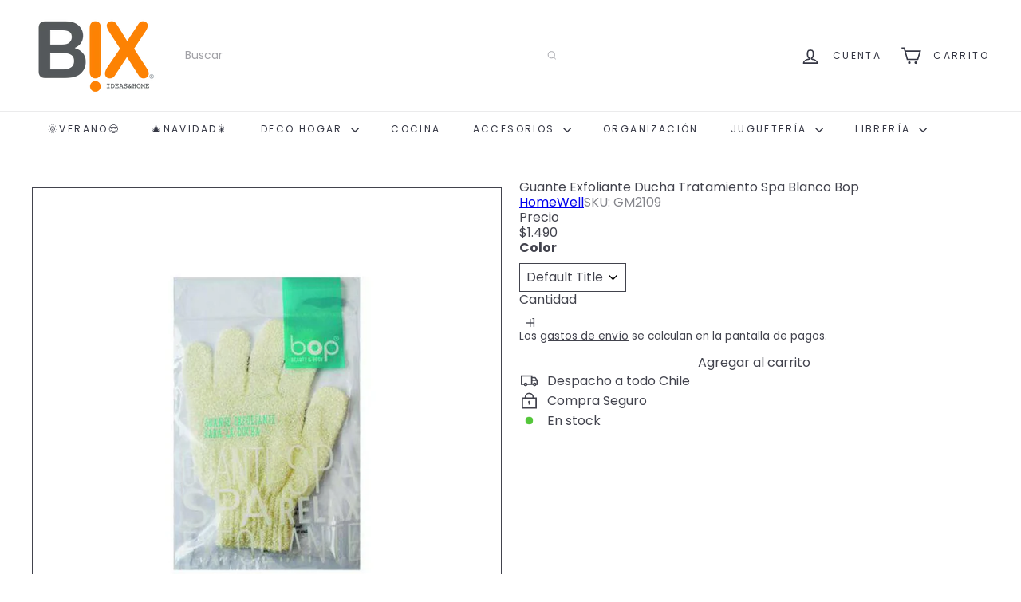

--- FILE ---
content_type: text/html
request_url: https://shopify-checkout-front-1057741900892.us-central1.run.app/
body_size: 142
content:
<!doctype html>
<html lang="en">
  <head>
    <meta charset="UTF-8" />
    <link rel="icon" type="image/svg+xml" href="/logo.png" />
    <meta name="viewport" content="width=device-width, initial-scale=1.0" />
    <title>Checkout Enviame</title>
    <script type="module" crossorigin src="/assets/index-B6hB4e5F.js"></script>
    <link rel="stylesheet" crossorigin href="/assets/index-BjHo_5Cf.css">
  </head>
  <body>
    <div id="app"></div>
  </body>
</html>

--- FILE ---
content_type: text/css
request_url: https://shopify-checkout-front-1057741900892.us-central1.run.app/assets/HomeComponent-BKUVmvg0.css
body_size: 775
content:
.custom-prepend-number{font-size:14px}.scroll-form{max-height:62vh;overflow-y:auto}.scroll-form::-webkit-scrollbar{width:6px}.scroll-form::-webkit-scrollbar-track{background:#f0f0f0;border-radius:3px}.scroll-form::-webkit-scrollbar-thumb{background-color:#262626;border-radius:3px;border:1px solid #f0f0f0}.scroll-form::-webkit-scrollbar-thumb:hover{background-color:#1a1a1a}.map-container[data-v-b242a32d]{position:relative}.custom-tooltip[data-v-b242a32d]{position:absolute;background:#fff;padding:8px 12px;border-radius:4px;box-shadow:0 2px 4px #0003;white-space:nowrap;pointer-events:none;z-index:1000}.store-list-scroll-container[data-v-b3b9dfcd]{max-height:380px;overflow-y:auto}.store-list-scroll-container[data-v-b3b9dfcd]::-webkit-scrollbar{width:6px}.store-list-scroll-container[data-v-b3b9dfcd]::-webkit-scrollbar-track{background:#f0f0f0;border-radius:3px}.store-list-scroll-container[data-v-b3b9dfcd]::-webkit-scrollbar-thumb{background-color:#888;border-radius:3px}.store-list-scroll-container[data-v-b3b9dfcd]::-webkit-scrollbar-thumb:hover{background-color:#555}.badge-free[data-v-553736f0]{position:absolute;top:10px;right:10px;padding:2px 8px;border-radius:10px;color:#fff;font-size:12px;font-weight:700}.container_text_title{white-space:initial}.rates-card-container{min-height:350px}.rates-content-wrapper{display:flex;flex-direction:column;min-height:350px}.rates-scroll-container{flex:1;overflow-y:auto;max-height:350px}.rates-button-container{padding:12px 16px 0;display:flex;justify-content:flex-end}.rates-scroll-container::-webkit-scrollbar{width:6px}.rates-scroll-container::-webkit-scrollbar-track{background:#f0f0f0;border-radius:3px}.rates-scroll-container::-webkit-scrollbar-thumb{background-color:#888;border-radius:3px}.rates-scroll-container::-webkit-scrollbar-thumb:hover{background-color:#555}.payment-card-container[data-v-10f6a5e3]{min-height:350px}.payment-content-wrapper[data-v-10f6a5e3]{display:flex;flex-direction:column;min-height:350px}.payment-scroll-container[data-v-10f6a5e3]{flex:1;overflow-y:auto;max-height:365px}.payment-button-container[data-v-10f6a5e3]{padding-top:12px;display:flex;justify-content:flex-end}.payment-scroll-container[data-v-10f6a5e3]::-webkit-scrollbar{width:6px}.payment-scroll-container[data-v-10f6a5e3]::-webkit-scrollbar-track{background:#f0f0f0;border-radius:3px}.payment-scroll-container[data-v-10f6a5e3]::-webkit-scrollbar-thumb{background-color:#888;border-radius:3px}.payment-scroll-container[data-v-10f6a5e3]::-webkit-scrollbar-thumb:hover{background-color:#555}.shop-logo{width:130px;height:48px;max-width:100%}.error-chip[data-v-be6b56f5]{max-width:100%;white-space:normal;word-break:break-word;height:auto;padding:6px 12px;border-radius:24px}.error-chip[data-v-be6b56f5] .q-chip__content{white-space:normal;word-break:break-word;line-height:1.4}.error-chip[data-v-be6b56f5] .q-icon{align-self:flex-start;margin-top:6px;margin-left:.1em;margin-right:-.2em}.drawer-content[data-v-97ab13f5]{height:100%;display:flex;flex-direction:column}.drawer-top-section[data-v-97ab13f5]{flex:1;display:flex;flex-direction:column;min-height:0;overflow:hidden}.product-list-container[data-v-97ab13f5]{flex:1;overflow-y:auto;min-height:100px;max-height:calc(100vh - 300px)}.product-list-container[data-v-97ab13f5]::-webkit-scrollbar{width:6px}.product-list-container[data-v-97ab13f5]::-webkit-scrollbar-track{background:#f0f0f0;border-radius:3px}.product-list-container[data-v-97ab13f5]::-webkit-scrollbar-thumb{background-color:#888;border-radius:3px}.product-list-container[data-v-97ab13f5]::-webkit-scrollbar-thumb:hover{background-color:#555}.custom-small-text{color:#616a75;display:block;text-align:center}.custom-container-payment{height:90%;margin-bottom:12px;border-radius:4px}.custom-title-payment{font-size:30px}


--- FILE ---
content_type: text/css
request_url: https://shopify-checkout-front-1057741900892.us-central1.run.app/assets/HomeComponent-BKUVmvg0.css
body_size: 761
content:
.custom-prepend-number{font-size:14px}.scroll-form{max-height:62vh;overflow-y:auto}.scroll-form::-webkit-scrollbar{width:6px}.scroll-form::-webkit-scrollbar-track{background:#f0f0f0;border-radius:3px}.scroll-form::-webkit-scrollbar-thumb{background-color:#262626;border-radius:3px;border:1px solid #f0f0f0}.scroll-form::-webkit-scrollbar-thumb:hover{background-color:#1a1a1a}.map-container[data-v-b242a32d]{position:relative}.custom-tooltip[data-v-b242a32d]{position:absolute;background:#fff;padding:8px 12px;border-radius:4px;box-shadow:0 2px 4px #0003;white-space:nowrap;pointer-events:none;z-index:1000}.store-list-scroll-container[data-v-b3b9dfcd]{max-height:380px;overflow-y:auto}.store-list-scroll-container[data-v-b3b9dfcd]::-webkit-scrollbar{width:6px}.store-list-scroll-container[data-v-b3b9dfcd]::-webkit-scrollbar-track{background:#f0f0f0;border-radius:3px}.store-list-scroll-container[data-v-b3b9dfcd]::-webkit-scrollbar-thumb{background-color:#888;border-radius:3px}.store-list-scroll-container[data-v-b3b9dfcd]::-webkit-scrollbar-thumb:hover{background-color:#555}.badge-free[data-v-553736f0]{position:absolute;top:10px;right:10px;padding:2px 8px;border-radius:10px;color:#fff;font-size:12px;font-weight:700}.container_text_title{white-space:initial}.rates-card-container{min-height:350px}.rates-content-wrapper{display:flex;flex-direction:column;min-height:350px}.rates-scroll-container{flex:1;overflow-y:auto;max-height:350px}.rates-button-container{padding:12px 16px 0;display:flex;justify-content:flex-end}.rates-scroll-container::-webkit-scrollbar{width:6px}.rates-scroll-container::-webkit-scrollbar-track{background:#f0f0f0;border-radius:3px}.rates-scroll-container::-webkit-scrollbar-thumb{background-color:#888;border-radius:3px}.rates-scroll-container::-webkit-scrollbar-thumb:hover{background-color:#555}.payment-card-container[data-v-10f6a5e3]{min-height:350px}.payment-content-wrapper[data-v-10f6a5e3]{display:flex;flex-direction:column;min-height:350px}.payment-scroll-container[data-v-10f6a5e3]{flex:1;overflow-y:auto;max-height:365px}.payment-button-container[data-v-10f6a5e3]{padding-top:12px;display:flex;justify-content:flex-end}.payment-scroll-container[data-v-10f6a5e3]::-webkit-scrollbar{width:6px}.payment-scroll-container[data-v-10f6a5e3]::-webkit-scrollbar-track{background:#f0f0f0;border-radius:3px}.payment-scroll-container[data-v-10f6a5e3]::-webkit-scrollbar-thumb{background-color:#888;border-radius:3px}.payment-scroll-container[data-v-10f6a5e3]::-webkit-scrollbar-thumb:hover{background-color:#555}.shop-logo{width:130px;height:48px;max-width:100%}.error-chip[data-v-be6b56f5]{max-width:100%;white-space:normal;word-break:break-word;height:auto;padding:6px 12px;border-radius:24px}.error-chip[data-v-be6b56f5] .q-chip__content{white-space:normal;word-break:break-word;line-height:1.4}.error-chip[data-v-be6b56f5] .q-icon{align-self:flex-start;margin-top:6px;margin-left:.1em;margin-right:-.2em}.drawer-content[data-v-97ab13f5]{height:100%;display:flex;flex-direction:column}.drawer-top-section[data-v-97ab13f5]{flex:1;display:flex;flex-direction:column;min-height:0;overflow:hidden}.product-list-container[data-v-97ab13f5]{flex:1;overflow-y:auto;min-height:100px;max-height:calc(100vh - 300px)}.product-list-container[data-v-97ab13f5]::-webkit-scrollbar{width:6px}.product-list-container[data-v-97ab13f5]::-webkit-scrollbar-track{background:#f0f0f0;border-radius:3px}.product-list-container[data-v-97ab13f5]::-webkit-scrollbar-thumb{background-color:#888;border-radius:3px}.product-list-container[data-v-97ab13f5]::-webkit-scrollbar-thumb:hover{background-color:#555}.custom-small-text{color:#616a75;display:block;text-align:center}.custom-container-payment{height:90%;margin-bottom:12px;border-radius:4px}.custom-title-payment{font-size:30px}


--- FILE ---
content_type: application/javascript
request_url: https://shopify-checkout-front-1057741900892.us-central1.run.app/assets/HomeComponent-By1i0LZF.js
body_size: 71601
content:
var ta=e=>{throw TypeError(e)};var nr=(e,t,n)=>t.has(e)||ta("Cannot "+n);var q=(e,t,n)=>(nr(e,t,"read from private field"),n?n.call(e):t.get(e)),pe=(e,t,n)=>t.has(e)?ta("Cannot add the same private member more than once"):t instanceof WeakSet?t.add(e):t.set(e,n),ue=(e,t,n,r)=>(nr(e,t,"write to private field"),r?r.call(e,n):t.set(e,n),n),he=(e,t,n)=>(nr(e,t,"access private method"),n);import{S as ja,p as na,r as Ze,s as En,a as yn,n as Xs,i as ra,b as aa,t as Zs,f as Ys,c as eo,d as sa,e as Ua,h as oa,g as to,j as no,k as pt,l as ro,m as g,o as Va,q as Qa,w as Q,u as yr,v as Ha,x as br,y as Dn,z as ao,A as ge,B as Ee,C as Nn,D as Wa,E as j,F as Te,G as _e,H as tn,I as so,J as oo,K as He,L as tt,M as In,N as Tn,O as io,P as lo,Q as B,R as Fr,T as xt,U as rr,V as Ne,W as Ka,X as un,Y as Ht,Z as jr,_ as Bn,$ as ar,a0 as Ur,a1 as Vr,a2 as We,a3 as uo,a4 as Ga,a5 as gt,a6 as Tt,a7 as _r,a8 as co,a9 as Ue,aa as sr,ab as fo,ac as mo,ad as ho,ae as Ja,af as Ye,ag as Xa,ah as vt,ai as Mt,aj as nn,ak as Za,al as Ft,am as vo,an as po,ao as qt,ap as kt,aq as wr,ar as go,as as yo,at as Cr,au as bn,av as bo,aw as rn,ax as O,ay as _o,az as wo,aA as $e,aB as zn,aC as Fe,aD as te,aE as Ot,aF as Ke,aG as _n,aH as P,aI as re,aJ as k,aK as R,aL as Wt,aM as K,aN as Ve,aO as Ya,aP as es,aQ as J,aR as oe,aS as ne,aT as or,aU as Kt,aV as it,aW as Rt,aX as ve,aY as Pt,aZ as Qe,a_ as be,a$ as et,b0 as ts,b1 as ns,b2 as Co,b3 as rs,b4 as So,b5 as as,b6 as ss,b7 as $o,b8 as xo,b9 as Ro,ba as Eo,bb as vn,bc as To,bd as qo,be as ia}from"./index-B6hB4e5F.js";var Pe,se,on,Re,wt,jt,dt,Xe,ln,Ut,Vt,Ct,St,ft,Qt,ce,en,Sr,$r,xr,Rr,Er,Tr,qr,os,Ma,ko=(Ma=class extends ja{constructor(t,n){super();pe(this,ce);pe(this,Pe);pe(this,se);pe(this,on);pe(this,Re);pe(this,wt);pe(this,jt);pe(this,dt);pe(this,Xe);pe(this,ln);pe(this,Ut);pe(this,Vt);pe(this,Ct);pe(this,St);pe(this,ft);pe(this,Qt,new Set);this.options=n,ue(this,Pe,t),ue(this,Xe,null),ue(this,dt,na()),this.options.experimental_prefetchInRender||q(this,dt).reject(new Error("experimental_prefetchInRender feature flag is not enabled")),this.bindMethods(),this.setOptions(n)}bindMethods(){this.refetch=this.refetch.bind(this)}onSubscribe(){this.listeners.size===1&&(q(this,se).addObserver(this),la(q(this,se),this.options)?he(this,ce,en).call(this):this.updateResult(),he(this,ce,Rr).call(this))}onUnsubscribe(){this.hasListeners()||this.destroy()}shouldFetchOnReconnect(){return kr(q(this,se),this.options,this.options.refetchOnReconnect)}shouldFetchOnWindowFocus(){return kr(q(this,se),this.options,this.options.refetchOnWindowFocus)}destroy(){this.listeners=new Set,he(this,ce,Er).call(this),he(this,ce,Tr).call(this),q(this,se).removeObserver(this)}setOptions(t,n){const r=this.options,a=q(this,se);if(this.options=q(this,Pe).defaultQueryOptions(t),this.options.enabled!==void 0&&typeof this.options.enabled!="boolean"&&typeof this.options.enabled!="function"&&typeof Ze(this.options.enabled,q(this,se))!="boolean")throw new Error("Expected enabled to be a boolean or a callback that returns a boolean");he(this,ce,qr).call(this),q(this,se).setOptions(this.options),r._defaulted&&!En(this.options,r)&&q(this,Pe).getQueryCache().notify({type:"observerOptionsUpdated",query:q(this,se),observer:this});const s=this.hasListeners();s&&ua(q(this,se),a,this.options,r)&&he(this,ce,en).call(this),this.updateResult(n),s&&(q(this,se)!==a||Ze(this.options.enabled,q(this,se))!==Ze(r.enabled,q(this,se))||yn(this.options.staleTime,q(this,se))!==yn(r.staleTime,q(this,se)))&&he(this,ce,Sr).call(this);const o=he(this,ce,$r).call(this);s&&(q(this,se)!==a||Ze(this.options.enabled,q(this,se))!==Ze(r.enabled,q(this,se))||o!==q(this,ft))&&he(this,ce,xr).call(this,o)}getOptimisticResult(t){const n=q(this,Pe).getQueryCache().build(q(this,Pe),t),r=this.createResult(n,t);return Po(this,r)&&(ue(this,Re,r),ue(this,jt,this.options),ue(this,wt,q(this,se).state)),r}getCurrentResult(){return q(this,Re)}trackResult(t,n){const r={};return Object.keys(t).forEach(a=>{Object.defineProperty(r,a,{configurable:!1,enumerable:!0,get:()=>(this.trackProp(a),n==null||n(a),t[a])})}),r}trackProp(t){q(this,Qt).add(t)}getCurrentQuery(){return q(this,se)}refetch({...t}={}){return this.fetch({...t})}fetchOptimistic(t){const n=q(this,Pe).defaultQueryOptions(t),r=q(this,Pe).getQueryCache().build(q(this,Pe),n);return r.fetch().then(()=>this.createResult(r,n))}fetch(t){return he(this,ce,en).call(this,{...t,cancelRefetch:t.cancelRefetch??!0}).then(()=>(this.updateResult(),q(this,Re)))}createResult(t,n){var L;const r=q(this,se),a=this.options,s=q(this,Re),o=q(this,wt),i=q(this,jt),u=t!==r?t.state:q(this,on),{state:c}=t;let v={...c},m=!1,f;if(n._optimisticResults){const U=this.hasListeners(),Z=!U&&la(t,n),H=U&&ua(t,r,n,a);(Z||H)&&(v={...v,...eo(c.data,t.options)}),n._optimisticResults==="isRestoring"&&(v.fetchStatus="idle")}let{error:l,errorUpdatedAt:p,status:h}=v;if(n.select&&v.data!==void 0)if(s&&v.data===(o==null?void 0:o.data)&&n.select===q(this,ln))f=q(this,Ut);else try{ue(this,ln,n.select),f=n.select(v.data),f=sa(s==null?void 0:s.data,f,n),ue(this,Ut,f),ue(this,Xe,null)}catch(U){ue(this,Xe,U)}else f=v.data;if(n.placeholderData!==void 0&&f===void 0&&h==="pending"){let U;if(s!=null&&s.isPlaceholderData&&n.placeholderData===(i==null?void 0:i.placeholderData))U=s.data;else if(U=typeof n.placeholderData=="function"?n.placeholderData((L=q(this,Vt))==null?void 0:L.state.data,q(this,Vt)):n.placeholderData,n.select&&U!==void 0)try{U=n.select(U),ue(this,Xe,null)}catch(Z){ue(this,Xe,Z)}U!==void 0&&(h="success",f=sa(s==null?void 0:s.data,U,n),m=!0)}q(this,Xe)&&(l=q(this,Xe),f=q(this,Ut),p=Date.now(),h="error");const _=v.fetchStatus==="fetching",E=h==="pending",y=h==="error",C=E&&_,b=f!==void 0,A={status:h,fetchStatus:v.fetchStatus,isPending:E,isSuccess:h==="success",isError:y,isInitialLoading:C,isLoading:C,data:f,dataUpdatedAt:v.dataUpdatedAt,error:l,errorUpdatedAt:p,failureCount:v.fetchFailureCount,failureReason:v.fetchFailureReason,errorUpdateCount:v.errorUpdateCount,isFetched:v.dataUpdateCount>0||v.errorUpdateCount>0,isFetchedAfterMount:v.dataUpdateCount>u.dataUpdateCount||v.errorUpdateCount>u.errorUpdateCount,isFetching:_,isRefetching:_&&!E,isLoadingError:y&&!b,isPaused:v.fetchStatus==="paused",isPlaceholderData:m,isRefetchError:y&&b,isStale:Qr(t,n),refetch:this.refetch,promise:q(this,dt)};if(this.options.experimental_prefetchInRender){const U=V=>{A.status==="error"?V.reject(A.error):A.data!==void 0&&V.resolve(A.data)},Z=()=>{const V=ue(this,dt,A.promise=na());U(V)},H=q(this,dt);switch(H.status){case"pending":t.queryHash===r.queryHash&&U(H);break;case"fulfilled":(A.status==="error"||A.data!==H.value)&&Z();break;case"rejected":(A.status!=="error"||A.error!==H.reason)&&Z();break}}return A}updateResult(t){const n=q(this,Re),r=this.createResult(q(this,se),this.options);if(ue(this,wt,q(this,se).state),ue(this,jt,this.options),q(this,wt).data!==void 0&&ue(this,Vt,q(this,se)),En(r,n))return;ue(this,Re,r);const a={},s=()=>{if(!n)return!0;const{notifyOnChangeProps:o}=this.options,i=typeof o=="function"?o():o;if(i==="all"||!i&&!q(this,Qt).size)return!0;const d=new Set(i??q(this,Qt));return this.options.throwOnError&&d.add("error"),Object.keys(q(this,Re)).some(u=>{const c=u;return q(this,Re)[c]!==n[c]&&d.has(c)})};(t==null?void 0:t.listeners)!==!1&&s()&&(a.listeners=!0),he(this,ce,os).call(this,{...a,...t})}onQueryUpdate(){this.updateResult(),this.hasListeners()&&he(this,ce,Rr).call(this)}},Pe=new WeakMap,se=new WeakMap,on=new WeakMap,Re=new WeakMap,wt=new WeakMap,jt=new WeakMap,dt=new WeakMap,Xe=new WeakMap,ln=new WeakMap,Ut=new WeakMap,Vt=new WeakMap,Ct=new WeakMap,St=new WeakMap,ft=new WeakMap,Qt=new WeakMap,ce=new WeakSet,en=function(t){he(this,ce,qr).call(this);let n=q(this,se).fetch(this.options,t);return t!=null&&t.throwOnError||(n=n.catch(Xs)),n},Sr=function(){he(this,ce,Er).call(this);const t=yn(this.options.staleTime,q(this,se));if(ra||q(this,Re).isStale||!aa(t))return;const r=Zs(q(this,Re).dataUpdatedAt,t)+1;ue(this,Ct,setTimeout(()=>{q(this,Re).isStale||this.updateResult()},r))},$r=function(){return(typeof this.options.refetchInterval=="function"?this.options.refetchInterval(q(this,se)):this.options.refetchInterval)??!1},xr=function(t){he(this,ce,Tr).call(this),ue(this,ft,t),!(ra||Ze(this.options.enabled,q(this,se))===!1||!aa(q(this,ft))||q(this,ft)===0)&&ue(this,St,setInterval(()=>{(this.options.refetchIntervalInBackground||Ys.isFocused())&&he(this,ce,en).call(this)},q(this,ft)))},Rr=function(){he(this,ce,Sr).call(this),he(this,ce,xr).call(this,he(this,ce,$r).call(this))},Er=function(){q(this,Ct)&&(clearTimeout(q(this,Ct)),ue(this,Ct,void 0))},Tr=function(){q(this,St)&&(clearInterval(q(this,St)),ue(this,St,void 0))},qr=function(){const t=q(this,Pe).getQueryCache().build(q(this,Pe),this.options);if(t===q(this,se))return;const n=q(this,se);ue(this,se,t),ue(this,on,t.state),this.hasListeners()&&(n==null||n.removeObserver(this),t.addObserver(this))},os=function(t){Ua.batch(()=>{t.listeners&&this.listeners.forEach(n=>{n(q(this,Re))}),q(this,Pe).getQueryCache().notify({query:q(this,se),type:"observerResultsUpdated"})})},Ma);function Oo(e,t){return Ze(t.enabled,e)!==!1&&e.state.data===void 0&&!(e.state.status==="error"&&t.retryOnMount===!1)}function la(e,t){return Oo(e,t)||e.state.data!==void 0&&kr(e,t,t.refetchOnMount)}function kr(e,t,n){if(Ze(t.enabled,e)!==!1){const r=typeof n=="function"?n(e):n;return r==="always"||r!==!1&&Qr(e,t)}return!1}function ua(e,t,n,r){return(e!==t||Ze(r.enabled,e)===!1)&&(!n.suspense||e.state.status!=="error")&&Qr(e,n)}function Qr(e,t){return Ze(t.enabled,e)!==!1&&e.isStaleByTime(yn(t.staleTime,e))}function Po(e,t){return!En(e.getCurrentResult(),t)}var mt,ht,Le,st,ot,wn,Or,Fa,Lo=(Fa=class extends ja{constructor(t,n){super();pe(this,ot);pe(this,mt);pe(this,ht);pe(this,Le);pe(this,st);ue(this,mt,t),this.setOptions(n),this.bindMethods(),he(this,ot,wn).call(this)}bindMethods(){this.mutate=this.mutate.bind(this),this.reset=this.reset.bind(this)}setOptions(t){var r;const n=this.options;this.options=q(this,mt).defaultMutationOptions(t),En(this.options,n)||q(this,mt).getMutationCache().notify({type:"observerOptionsUpdated",mutation:q(this,Le),observer:this}),n!=null&&n.mutationKey&&this.options.mutationKey&&oa(n.mutationKey)!==oa(this.options.mutationKey)?this.reset():((r=q(this,Le))==null?void 0:r.state.status)==="pending"&&q(this,Le).setOptions(this.options)}onUnsubscribe(){var t;this.hasListeners()||(t=q(this,Le))==null||t.removeObserver(this)}onMutationUpdate(t){he(this,ot,wn).call(this),he(this,ot,Or).call(this,t)}getCurrentResult(){return q(this,ht)}reset(){var t;(t=q(this,Le))==null||t.removeObserver(this),ue(this,Le,void 0),he(this,ot,wn).call(this),he(this,ot,Or).call(this)}mutate(t,n){var r;return ue(this,st,n),(r=q(this,Le))==null||r.removeObserver(this),ue(this,Le,q(this,mt).getMutationCache().build(q(this,mt),this.options)),q(this,Le).addObserver(this),q(this,Le).execute(t)}},mt=new WeakMap,ht=new WeakMap,Le=new WeakMap,st=new WeakMap,ot=new WeakSet,wn=function(){var n;const t=((n=q(this,Le))==null?void 0:n.state)??to();ue(this,ht,{...t,isPending:t.status==="pending",isSuccess:t.status==="success",isError:t.status==="error",isIdle:t.status==="idle",mutate:this.mutate,reset:this.reset})},Or=function(t){Ua.batch(()=>{var n,r,a,s,o,i,d,u;if(q(this,st)&&this.hasListeners()){const c=q(this,ht).variables,v=q(this,ht).context;(t==null?void 0:t.type)==="success"?((r=(n=q(this,st)).onSuccess)==null||r.call(n,t.data,c,v),(s=(a=q(this,st)).onSettled)==null||s.call(a,t.data,null,c,v)):(t==null?void 0:t.type)==="error"&&((i=(o=q(this,st)).onError)==null||i.call(o,t.error,c,v),(u=(d=q(this,st)).onSettled)==null||u.call(d,void 0,t.error,c,v))}this.listeners.forEach(c=>{c(q(this,ht))})})},Fa);function Hr(e=""){if(!no())throw new Error("vue-query hooks can only be used inside setup() function or functions that support injection context.");const t=ro(e),n=pt(t);if(!n)throw new Error("No 'queryClient' found in Vue context, use 'VueQueryPlugin' to properly initialize the library.");return n}function Ao(e,t,n){const r=Hr(),a=g(()=>{const f=Va(t);typeof f.enabled=="function"&&(f.enabled=f.enabled());const l=r.defaultQueryOptions(f);return l._optimisticResults=r.isRestoring.value?"isRestoring":"optimistic",l}),s=new e(r,a.value),o=Qa(s.getCurrentResult());let i=()=>{};Q(r.isRestoring,f=>{f||(i(),i=s.subscribe(l=>{yr(o,l)}))},{immediate:!0});const d=()=>{s.setOptions(a.value),yr(o,s.getCurrentResult())};Q(a,d),Ha(()=>{i()});const u=(...f)=>(d(),o.refetch(...f)),c=()=>new Promise((f,l)=>{let p=()=>{};const h=()=>{if(a.value.enabled!==!1){s.setOptions(a.value);const _=s.getOptimisticResult(a.value);_.isStale?(p(),s.fetchOptimistic(a.value).then(f,E=>{br(a.value.throwOnError,[E,s.getCurrentQuery()])?l(E):f(s.getCurrentResult())})):(p(),f(_))}};h(),p=Q(a,h)});Q(()=>o.error,f=>{if(o.isError&&!o.isFetching&&br(a.value.throwOnError,[f,s.getCurrentQuery()]))throw f});const m=Dn(o);for(const f in o)typeof o[f]=="function"&&(m[f]=o[f]);return m.suspense=c,m.refetch=u,m}function cn(e,t){return Ao(ko,e)}function is(e,t){const n=Hr(),r=g(()=>n.defaultMutationOptions(Va(e))),a=new Lo(n,r.value),s=Qa(a.getCurrentResult()),o=a.subscribe(c=>{yr(s,c)}),i=(c,v)=>{a.mutate(c,v).catch(()=>{})};Q(r,()=>{a.setOptions(r.value)}),Ha(()=>{o()});const u=Dn(s);return Q(()=>s.error,c=>{if(c&&br(r.value.throwOnError,[c]))throw c}),{...u,mutate:i,mutateAsync:s.mutate,reset:s.reset}}const lt=ao("delivery",{state:()=>({selectedDelivery:"",selectedHome:!0}),getters:{},actions:{setSelectedDelivery(e){this.selectedDelivery=e},setSelectedHome(e){this.selectedHome=e}}}),Do=ge({name:"QPage",props:{padding:Boolean,styleFn:Function},setup(e,{slots:t}){const{proxy:{$q:n}}=_e(),r=pt(Nn,Ee);if(r===Ee)return console.error("QPage needs to be a deep child of QLayout"),Ee;if(pt(Wa,Ee)===Ee)return console.error("QPage needs to be child of QPageContainer"),Ee;const s=g(()=>{const i=(r.header.space===!0?r.header.size:0)+(r.footer.space===!0?r.footer.size:0);if(typeof e.styleFn=="function"){const d=r.isContainer.value===!0?r.containerHeight.value:n.screen.height;return e.styleFn(i,d)}return{minHeight:r.isContainer.value===!0?r.containerHeight.value-i+"px":n.screen.height===0?i!==0?`calc(100vh - ${i}px)`:"100vh":n.screen.height-i+"px"}}),o=g(()=>`q-page${e.padding===!0?" q-layout-padding":""}`);return()=>j("main",{class:o.value,style:s.value},Te(t.default))}}),No=ge({name:"QPageContainer",setup(e,{slots:t}){const{proxy:{$q:n}}=_e(),r=pt(Nn,Ee);if(r===Ee)return console.error("QPageContainer needs to be child of QLayout"),Ee;tn(Wa,!0);const a=g(()=>{const s={};return r.header.space===!0&&(s.paddingTop=`${r.header.size}px`),r.right.space===!0&&(s[`padding${n.lang.rtl===!0?"Left":"Right"}`]=`${r.right.size}px`),r.footer.space===!0&&(s.paddingBottom=`${r.footer.size}px`),r.left.space===!0&&(s[`padding${n.lang.rtl===!0?"Right":"Left"}`]=`${r.left.size}px`),s});return()=>j("div",{class:"q-page-container",style:a.value},Te(t.default))}}),{passive:ca}=Tn,Io=["both","horizontal","vertical"],Bo=ge({name:"QScrollObserver",props:{axis:{type:String,validator:e=>Io.includes(e),default:"vertical"},debounce:[String,Number],scrollTarget:so},emits:["scroll"],setup(e,{emit:t}){const n={position:{top:0,left:0},direction:"down",directionChanged:!1,delta:{top:0,left:0},inflectionPoint:{top:0,left:0}};let r=null,a,s;Q(()=>e.scrollTarget,()=>{d(),i()});function o(){r!==null&&r();const v=Math.max(0,io(a)),m=lo(a),f={top:v-n.position.top,left:m-n.position.left};if(e.axis==="vertical"&&f.top===0||e.axis==="horizontal"&&f.left===0)return;const l=Math.abs(f.top)>=Math.abs(f.left)?f.top<0?"up":"down":f.left<0?"left":"right";n.position={top:v,left:m},n.directionChanged=n.direction!==l,n.delta=f,n.directionChanged===!0&&(n.direction=l,n.inflectionPoint=n.position),t("scroll",{...n})}function i(){a=oo(s,e.scrollTarget),a.addEventListener("scroll",u,ca),u(!0)}function d(){a!==void 0&&(a.removeEventListener("scroll",u,ca),a=void 0)}function u(v){if(v===!0||e.debounce===0||e.debounce==="0")o();else if(r===null){const[m,f]=e.debounce?[setTimeout(o,e.debounce),clearTimeout]:[requestAnimationFrame(o),cancelAnimationFrame];r=()=>{f(m),r=null}}}const{proxy:c}=_e();return Q(()=>c.$q.lang.rtl,o),He(()=>{s=c.$el.parentNode,i()}),tt(()=>{r!==null&&r(),d()}),Object.assign(c,{trigger:u,getPosition:()=>n}),In}});function zo(){const e=B(!Fr.value);return e.value===!1&&He(()=>{e.value=!0}),{isHydrated:e}}const ls=typeof ResizeObserver<"u",da=ls===!0?{}:{style:"display:block;position:absolute;top:0;left:0;right:0;bottom:0;height:100%;width:100%;overflow:hidden;pointer-events:none;z-index:-1;",url:"about:blank"},Pr=ge({name:"QResizeObserver",props:{debounce:{type:[String,Number],default:100}},emits:["resize"],setup(e,{emit:t}){let n=null,r,a={width:-1,height:-1};function s(d){d===!0||e.debounce===0||e.debounce==="0"?o():n===null&&(n=setTimeout(o,e.debounce))}function o(){if(n!==null&&(clearTimeout(n),n=null),r){const{offsetWidth:d,offsetHeight:u}=r;(d!==a.width||u!==a.height)&&(a={width:d,height:u},t("resize",a))}}const{proxy:i}=_e();if(i.trigger=s,ls===!0){let d;const u=c=>{r=i.$el.parentNode,r?(d=new ResizeObserver(s),d.observe(r),o()):c!==!0&&xt(()=>{u(!0)})};return He(()=>{u()}),tt(()=>{n!==null&&clearTimeout(n),d!==void 0&&(d.disconnect!==void 0?d.disconnect():r&&d.unobserve(r))}),In}else{let d=function(){n!==null&&(clearTimeout(n),n=null),v!==void 0&&(v.removeEventListener!==void 0&&v.removeEventListener("resize",s,Tn.passive),v=void 0)},u=function(){d(),r&&r.contentDocument&&(v=r.contentDocument.defaultView,v.addEventListener("resize",s,Tn.passive),o())};const{isHydrated:c}=zo();let v;return He(()=>{xt(()=>{r=i.$el,r&&u()})}),tt(d),()=>{if(c.value===!0)return j("object",{class:"q--avoid-card-border",style:da.style,tabindex:-1,type:"text/html",data:da.url,"aria-hidden":"true",onLoad:u})}}}}),Mo=ge({name:"QLayout",props:{container:Boolean,view:{type:String,default:"hhh lpr fff",validator:e=>/^(h|l)h(h|r) lpr (f|l)f(f|r)$/.test(e.toLowerCase())},onScroll:Function,onScrollHeight:Function,onResize:Function},setup(e,{slots:t,emit:n}){const{proxy:{$q:r}}=_e(),a=B(null),s=B(r.screen.height),o=B(e.container===!0?0:r.screen.width),i=B({position:0,direction:"down",inflectionPoint:0}),d=B(0),u=B(Fr.value===!0?0:rr()),c=g(()=>"q-layout q-layout--"+(e.container===!0?"containerized":"standard")),v=g(()=>e.container===!1?{minHeight:r.screen.height+"px"}:null),m=g(()=>u.value!==0?{[r.lang.rtl===!0?"left":"right"]:`${u.value}px`}:null),f=g(()=>u.value!==0?{[r.lang.rtl===!0?"right":"left"]:0,[r.lang.rtl===!0?"left":"right"]:`-${u.value}px`,width:`calc(100% + ${u.value}px)`}:null);function l(C){if(e.container===!0||document.qScrollPrevented!==!0){const b={position:C.position.top,direction:C.direction,directionChanged:C.directionChanged,inflectionPoint:C.inflectionPoint.top,delta:C.delta.top};i.value=b,e.onScroll!==void 0&&n("scroll",b)}}function p(C){const{height:b,width:D}=C;let A=!1;s.value!==b&&(A=!0,s.value=b,e.onScrollHeight!==void 0&&n("scrollHeight",b),_()),o.value!==D&&(A=!0,o.value=D),A===!0&&e.onResize!==void 0&&n("resize",C)}function h({height:C}){d.value!==C&&(d.value=C,_())}function _(){if(e.container===!0){const C=s.value>d.value?rr():0;u.value!==C&&(u.value=C)}}let E=null;const y={instances:{},view:g(()=>e.view),isContainer:g(()=>e.container),rootRef:a,height:s,containerHeight:d,scrollbarWidth:u,totalWidth:g(()=>o.value+u.value),rows:g(()=>{const C=e.view.toLowerCase().split(" ");return{top:C[0].split(""),middle:C[1].split(""),bottom:C[2].split("")}}),header:Ne({size:0,offset:0,space:!1}),right:Ne({size:300,offset:0,space:!1}),footer:Ne({size:0,offset:0,space:!1}),left:Ne({size:300,offset:0,space:!1}),scroll:i,animate(){E!==null?clearTimeout(E):document.body.classList.add("q-body--layout-animate"),E=setTimeout(()=>{E=null,document.body.classList.remove("q-body--layout-animate")},155)},update(C,b,D){y[C][b]=D}};if(tn(Nn,y),rr()>0){let C=function(){A=null,L.classList.remove("hide-scrollbar")},b=function(){if(A===null){if(L.scrollHeight>r.screen.height)return;L.classList.add("hide-scrollbar")}else clearTimeout(A);A=setTimeout(C,300)},D=function(U){A!==null&&U==="remove"&&(clearTimeout(A),C()),window[`${U}EventListener`]("resize",b)},A=null;const L=document.body;Q(()=>e.container!==!0?"add":"remove",D),e.container!==!0&&D("add"),Ka(()=>{D("remove")})}return()=>{const C=un(t.default,[j(Bo,{onScroll:l}),j(Pr,{onResize:p})]),b=j("div",{class:c.value,style:v.value,ref:e.container===!0?void 0:a,tabindex:-1},C);return e.container===!0?j("div",{class:"q-layout-container overflow-hidden",ref:a},[j(Pr,{onResize:h}),j("div",{class:"absolute-full",style:m.value},[j("div",{class:"scroll",style:f.value},[b])])]):b}}}),Fo={ratio:[String,Number]};function jo(e,t){return g(()=>{const n=Number(e.ratio||(t!==void 0?t.value:void 0));return isNaN(n)!==!0&&n>0?{paddingBottom:`${100/n}%`}:null})}const Uo=1.7778,Mn=ge({name:"QImg",props:{...Fo,src:String,srcset:String,sizes:String,alt:String,crossorigin:String,decoding:String,referrerpolicy:String,draggable:Boolean,loading:{type:String,default:"lazy"},loadingShowDelay:{type:[Number,String],default:0},fetchpriority:{type:String,default:"auto"},width:String,height:String,initialRatio:{type:[Number,String],default:Uo},placeholderSrc:String,errorSrc:String,fit:{type:String,default:"cover"},position:{type:String,default:"50% 50%"},imgClass:String,imgStyle:Object,noSpinner:Boolean,noNativeMenu:Boolean,noTransition:Boolean,spinnerColor:String,spinnerSize:String},emits:["load","error"],setup(e,{slots:t,emit:n}){const r=B(e.initialRatio),a=jo(e,r),s=_e(),{registerTimeout:o,removeTimeout:i}=Ht(),{registerTimeout:d,removeTimeout:u}=Ht(),c=g(()=>e.placeholderSrc!==void 0?{src:e.placeholderSrc}:null),v=g(()=>e.errorSrc!==void 0?{src:e.errorSrc,__qerror:!0}:null),m=[B(null),B(c.value)],f=B(0),l=B(!1),p=B(!1),h=g(()=>`q-img q-img--${e.noNativeMenu===!0?"no-":""}menu`),_=g(()=>({width:e.width,height:e.height})),E=g(()=>`q-img__image ${e.imgClass!==void 0?e.imgClass+" ":""}q-img__image--with${e.noTransition===!0?"out":""}-transition q-img__image--`),y=g(()=>({...e.imgStyle,objectFit:e.fit,objectPosition:e.position}));function C(){if(u(),e.loadingShowDelay===0){l.value=!0;return}d(()=>{l.value=!0},e.loadingShowDelay)}function b(){u(),l.value=!1}function D({target:V}){ar(s)===!1&&(i(),r.value=V.naturalHeight===0?.5:V.naturalWidth/V.naturalHeight,A(V,1))}function A(V,W){W===1e3||ar(s)===!0||(V.complete===!0?L(V):o(()=>{A(V,W+1)},50))}function L(V){ar(s)!==!0&&(f.value=f.value^1,m[f.value].value=null,b(),V.getAttribute("__qerror")!=="true"&&(p.value=!1),n("load",V.currentSrc||V.src))}function U(V){i(),b(),p.value=!0,m[f.value].value=v.value,m[f.value^1].value=c.value,n("error",V)}function Z(V){const W=m[V].value,w={key:"img_"+V,class:E.value,style:y.value,alt:e.alt,crossorigin:e.crossorigin,decoding:e.decoding,referrerpolicy:e.referrerpolicy,height:e.height,width:e.width,loading:e.loading,fetchpriority:e.fetchpriority,"aria-hidden":"true",draggable:e.draggable,...W};return f.value===V?Object.assign(w,{class:w.class+"current",onLoad:D,onError:U}):w.class+="loaded",j("div",{class:"q-img__container absolute-full",key:"img"+V},j("img",w))}function H(){return l.value===!1?j("div",{key:"content",class:"q-img__content absolute-full q-anchor--skip"},Te(t[p.value===!0?"error":"default"])):j("div",{key:"loading",class:"q-img__loading absolute-full flex flex-center"},t.loading!==void 0?t.loading():e.noSpinner===!0?void 0:[j(Bn,{color:e.spinnerColor,size:e.spinnerSize})])}{let V=function(){Q(()=>e.src||e.srcset||e.sizes?{src:e.src,srcset:e.srcset,sizes:e.sizes}:null,W=>{i(),p.value=!1,W===null?(b(),m[f.value^1].value=c.value):C(),m[f.value].value=W},{immediate:!0})};Fr.value===!0?He(V):V()}return()=>{const V=[];return a.value!==null&&V.push(j("div",{key:"filler",style:a.value})),m[0].value!==null&&V.push(Z(0)),m[1].value!==null&&V.push(Z(1)),V.push(j(jr,{name:"q-transition--fade"},H)),j("div",{key:"main",class:h.value,style:_.value,role:"img","aria-label":e.alt},V)}}}),Cn=ge({name:"QAvatar",props:{...Ur,fontSize:String,color:String,textColor:String,icon:String,square:Boolean,rounded:Boolean},setup(e,{slots:t}){const n=Vr(e),r=g(()=>"q-avatar"+(e.color?` bg-${e.color}`:"")+(e.textColor?` text-${e.textColor} q-chip--colored`:"")+(e.square===!0?" q-avatar--square":e.rounded===!0?" rounded-borders":"")),a=g(()=>e.fontSize?{fontSize:e.fontSize}:null);return()=>{const s=e.icon!==void 0?[j(We,{name:e.icon})]:void 0;return j("div",{class:r.value,style:n.value},[j("div",{class:"q-avatar__content row flex-center overflow-hidden",style:a.value},uo(t.default,s))])}}});let Vo=0;const Qo=["click","keydown"],Ho={icon:String,label:[Number,String],alert:[Boolean,String],alertIcon:String,name:{type:[Number,String],default:()=>`t_${Vo++}`},noCaps:Boolean,tabindex:[String,Number],disable:Boolean,contentClass:String,ripple:{type:[Boolean,Object],default:!0}};function Wo(e,t,n,r){const a=pt(Ga,Ee);if(a===Ee)return console.error("QTab/QRouteTab component needs to be child of QTabs"),Ee;const{proxy:s}=_e(),o=B(null),i=B(null),d=B(null),u=g(()=>e.disable===!0||e.ripple===!1?!1:Object.assign({keyCodes:[13,32],early:!0},e.ripple===!0?{}:e.ripple)),c=g(()=>a.currentModel.value===e.name),v=g(()=>"q-tab relative-position self-stretch flex flex-center text-center"+(c.value===!0?" q-tab--active"+(a.tabProps.value.activeClass?" "+a.tabProps.value.activeClass:"")+(a.tabProps.value.activeColor?` text-${a.tabProps.value.activeColor}`:"")+(a.tabProps.value.activeBgColor?` bg-${a.tabProps.value.activeBgColor}`:""):" q-tab--inactive")+(e.icon&&e.label&&a.tabProps.value.inlineLabel===!1?" q-tab--full":"")+(e.noCaps===!0||a.tabProps.value.noCaps===!0?" q-tab--no-caps":"")+(e.disable===!0?" disabled":" q-focusable q-hoverable cursor-pointer")),m=g(()=>"q-tab__content self-stretch flex-center relative-position q-anchor--skip non-selectable "+(a.tabProps.value.inlineLabel===!0?"row no-wrap q-tab__content--inline":"column")+(e.contentClass!==void 0?` ${e.contentClass}`:"")),f=g(()=>e.disable===!0||a.hasFocus.value===!0||c.value===!1&&a.hasActiveTab.value===!0?-1:e.tabindex||0);function l(y,C){if(C!==!0&&o.value!==null&&o.value.focus(),e.disable!==!0){a.updateModel({name:e.name}),n("click",y);return}}function p(y){_r(y,[13,32])?l(y,!0):co(y)!==!0&&y.keyCode>=35&&y.keyCode<=40&&y.altKey!==!0&&y.metaKey!==!0&&a.onKbdNavigate(y.keyCode,s.$el)===!0&&Ue(y),n("keydown",y)}function h(){const y=a.tabProps.value.narrowIndicator,C=[],b=j("div",{ref:d,class:["q-tab__indicator",a.tabProps.value.indicatorClass]});e.icon!==void 0&&C.push(j(We,{class:"q-tab__icon",name:e.icon})),e.label!==void 0&&C.push(j("div",{class:"q-tab__label"},e.label)),e.alert!==!1&&C.push(e.alertIcon!==void 0?j(We,{class:"q-tab__alert-icon",color:e.alert!==!0?e.alert:void 0,name:e.alertIcon}):j("div",{class:"q-tab__alert"+(e.alert!==!0?` text-${e.alert}`:"")})),y===!0&&C.push(b);const D=[j("div",{class:"q-focus-helper",tabindex:-1,ref:o}),j("div",{class:m.value},un(t.default,C))];return y===!1&&D.push(b),D}const _={name:g(()=>e.name),rootRef:i,tabIndicatorRef:d,routeData:r};tt(()=>{a.unregisterTab(_)}),He(()=>{a.registerTab(_)});function E(y,C){const b={ref:i,class:v.value,tabindex:f.value,role:"tab","aria-selected":c.value===!0?"true":"false","aria-disabled":e.disable===!0?"true":void 0,onClick:l,onKeydown:p,...C};return gt(j(y,b,h()),[[Tt,u.value]])}return{renderTab:E,$tabs:a}}const ir=ge({name:"QTab",props:Ho,emits:Qo,setup(e,{slots:t,emit:n}){const{renderTab:r}=Wo(e,t,n);return()=>r("div")}});function Ko(e,t,n){const r=n===!0?["left","right"]:["top","bottom"];return`absolute-${t===!0?r[0]:r[1]}${e?` text-${e}`:""}`}const Go=["left","center","right","justify"],Jo=ge({name:"QTabs",props:{modelValue:[Number,String],align:{type:String,default:"center",validator:e=>Go.includes(e)},breakpoint:{type:[String,Number],default:600},vertical:Boolean,shrink:Boolean,stretch:Boolean,activeClass:String,activeColor:String,activeBgColor:String,indicatorColor:String,leftIcon:String,rightIcon:String,outsideArrows:Boolean,mobileArrows:Boolean,switchIndicator:Boolean,narrowIndicator:Boolean,inlineLabel:Boolean,noCaps:Boolean,dense:Boolean,contentClass:String,"onUpdate:modelValue":[Function,Array]},setup(e,{slots:t,emit:n}){const{proxy:r}=_e(),{$q:a}=r,{registerTick:s}=sr(),{registerTick:o}=sr(),{registerTick:i}=sr(),{registerTimeout:d,removeTimeout:u}=Ht(),{registerTimeout:c,removeTimeout:v}=Ht(),m=B(null),f=B(null),l=B(e.modelValue),p=B(!1),h=B(!0),_=B(!1),E=B(!1),y=[],C=B(0),b=B(!1);let D=null,A=null,L;const U=g(()=>({activeClass:e.activeClass,activeColor:e.activeColor,activeBgColor:e.activeBgColor,indicatorClass:Ko(e.indicatorColor,e.switchIndicator,e.vertical),narrowIndicator:e.narrowIndicator,inlineLabel:e.inlineLabel,noCaps:e.noCaps})),Z=g(()=>{const z=C.value,$=l.value;for(let F=0;F<z;F++)if(y[F].name.value===$)return!0;return!1}),H=g(()=>`q-tabs__content--align-${p.value===!0?"left":E.value===!0?"justify":e.align}`),V=g(()=>`q-tabs row no-wrap items-center q-tabs--${p.value===!0?"":"not-"}scrollable q-tabs--${e.vertical===!0?"vertical":"horizontal"} q-tabs__arrows--${e.outsideArrows===!0?"outside":"inside"} q-tabs--mobile-with${e.mobileArrows===!0?"":"out"}-arrows`+(e.dense===!0?" q-tabs--dense":"")+(e.shrink===!0?" col-shrink":"")+(e.stretch===!0?" self-stretch":"")),W=g(()=>"q-tabs__content scroll--mobile row no-wrap items-center self-stretch hide-scrollbar relative-position "+H.value+(e.contentClass!==void 0?` ${e.contentClass}`:"")),w=g(()=>e.vertical===!0?{container:"height",content:"offsetHeight",scroll:"scrollHeight"}:{container:"width",content:"offsetWidth",scroll:"scrollWidth"}),N=g(()=>e.vertical!==!0&&a.lang.rtl===!0),X=g(()=>fo===!1&&N.value===!0);Q(N,G),Q(()=>e.modelValue,z=>{ie({name:z,setCurrent:!0,skipEmit:!0})}),Q(()=>e.outsideArrows,M);function ie({name:z,setCurrent:$,skipEmit:F}){l.value!==z&&(F!==!0&&e["onUpdate:modelValue"]!==void 0&&n("update:modelValue",z),($===!0||e["onUpdate:modelValue"]===void 0)&&(T(l.value,z),l.value=z))}function M(){s(()=>{m.value&&I({width:m.value.offsetWidth,height:m.value.offsetHeight})})}function I(z){if(w.value===void 0||f.value===null)return;const $=z[w.value.container],F=Math.min(f.value[w.value.scroll],Array.prototype.reduce.call(f.value.children,(me,de)=>me+(de[w.value.content]||0),0)),ae=$>0&&F>$;p.value=ae,ae===!0&&o(G),E.value=$<parseInt(e.breakpoint,10)}function T(z,$){const F=z!=null&&z!==""?y.find(me=>me.name.value===z):null,ae=$!=null&&$!==""?y.find(me=>me.name.value===$):null;if(Nt===!0)Nt=!1;else if(F&&ae){const me=F.tabIndicatorRef.value,de=ae.tabIndicatorRef.value;D!==null&&(clearTimeout(D),D=null),me.style.transition="none",me.style.transform="none",de.style.transition="none",de.style.transform="none";const le=me.getBoundingClientRect(),xe=de.getBoundingClientRect();de.style.transform=e.vertical===!0?`translate3d(0,${le.top-xe.top}px,0) scale3d(1,${xe.height?le.height/xe.height:1},1)`:`translate3d(${le.left-xe.left}px,0,0) scale3d(${xe.width?le.width/xe.width:1},1,1)`,i(()=>{D=setTimeout(()=>{D=null,de.style.transition="transform .25s cubic-bezier(.4, 0, .2, 1)",de.style.transform="none"},70)})}ae&&p.value===!0&&x(ae.rootRef.value)}function x(z){const{left:$,width:F,top:ae,height:me}=f.value.getBoundingClientRect(),de=z.getBoundingClientRect();let le=e.vertical===!0?de.top-ae:de.left-$;if(le<0){f.value[e.vertical===!0?"scrollTop":"scrollLeft"]+=Math.floor(le),G();return}le+=e.vertical===!0?de.height-me:de.width-F,le>0&&(f.value[e.vertical===!0?"scrollTop":"scrollLeft"]+=Math.ceil(le),G())}function G(){const z=f.value;if(z===null)return;const $=z.getBoundingClientRect(),F=e.vertical===!0?z.scrollTop:Math.abs(z.scrollLeft);N.value===!0?(h.value=Math.ceil(F+$.width)<z.scrollWidth-1,_.value=F>0):(h.value=F>0,_.value=e.vertical===!0?Math.ceil(F+$.height)<z.scrollHeight:Math.ceil(F+$.width)<z.scrollWidth)}function Y(z){A!==null&&clearInterval(A),A=setInterval(()=>{Jn(z)===!0&&we()},5)}function fe(){Y(X.value===!0?Number.MAX_SAFE_INTEGER:0)}function Ce(){Y(X.value===!0?0:Number.MAX_SAFE_INTEGER)}function we(){A!==null&&(clearInterval(A),A=null)}function qe(z,$){const F=Array.prototype.filter.call(f.value.children,xe=>xe===$||xe.matches&&xe.matches(".q-tab.q-focusable")===!0),ae=F.length;if(ae===0)return;if(z===36)return x(F[0]),F[0].focus(),!0;if(z===35)return x(F[ae-1]),F[ae-1].focus(),!0;const me=z===(e.vertical===!0?38:37),de=z===(e.vertical===!0?40:39),le=me===!0?-1:de===!0?1:void 0;if(le!==void 0){const xe=N.value===!0?-1:1,at=F.indexOf($)+le*xe;return at>=0&&at<ae&&(x(F[at]),F[at].focus({preventScroll:!0})),!0}}const Be=g(()=>X.value===!0?{get:z=>Math.abs(z.scrollLeft),set:(z,$)=>{z.scrollLeft=-$}}:e.vertical===!0?{get:z=>z.scrollTop,set:(z,$)=>{z.scrollTop=$}}:{get:z=>z.scrollLeft,set:(z,$)=>{z.scrollLeft=$}});function Jn(z){const $=f.value,{get:F,set:ae}=Be.value;let me=!1,de=F($);const le=z<de?-1:1;return de+=le*5,de<0?(me=!0,de=0):(le===-1&&de<=z||le===1&&de>=z)&&(me=!0,de=z),ae($,de),G(),me}function hn(z,$){for(const F in z)if(z[F]!==$[F])return!1;return!0}function Xn(){let z=null,$={matchedLen:0,queryDiff:9999,hrefLen:0};const F=y.filter(le=>le.routeData!==void 0&&le.routeData.hasRouterLink.value===!0),{hash:ae,query:me}=r.$route,de=Object.keys(me).length;for(const le of F){const xe=le.routeData.exact.value===!0;if(le.routeData[xe===!0?"linkIsExactActive":"linkIsActive"].value!==!0)continue;const{hash:at,query:er,matched:Gs,href:Js}=le.routeData.resolvedLink.value,tr=Object.keys(er).length;if(xe===!0){if(at!==ae||tr!==de||hn(me,er)===!1)continue;z=le.name.value;break}if(at!==""&&at!==ae||tr!==0&&hn(er,me)===!1)continue;const ut={matchedLen:Gs.length,queryDiff:de-tr,hrefLen:Js.length-at.length};if(ut.matchedLen>$.matchedLen){z=le.name.value,$=ut;continue}else if(ut.matchedLen!==$.matchedLen)continue;if(ut.queryDiff<$.queryDiff)z=le.name.value,$=ut;else if(ut.queryDiff!==$.queryDiff)continue;ut.hrefLen>$.hrefLen&&(z=le.name.value,$=ut)}if(z===null&&y.some(le=>le.routeData===void 0&&le.name.value===l.value)===!0){Nt=!1;return}ie({name:z,setCurrent:!0})}function Xt(z){if(u(),b.value!==!0&&m.value!==null&&z.target&&typeof z.target.closest=="function"){const $=z.target.closest(".q-tab");$&&m.value.contains($)===!0&&(b.value=!0,p.value===!0&&x($))}}function ke(){d(()=>{b.value=!1},30)}function Oe(){Zt.avoidRouteWatcher===!1?c(Xn):v()}function At(){if(L===void 0){const z=Q(()=>r.$route.fullPath,Oe);L=()=>{z(),L=void 0}}}function Zn(z){y.push(z),C.value++,M(),z.routeData===void 0||r.$route===void 0?c(()=>{if(p.value===!0){const $=l.value,F=$!=null&&$!==""?y.find(ae=>ae.name.value===$):null;F&&x(F.rootRef.value)}}):(At(),z.routeData.hasRouterLink.value===!0&&Oe())}function Yn(z){y.splice(y.indexOf(z),1),C.value--,M(),L!==void 0&&z.routeData!==void 0&&(y.every($=>$.routeData===void 0)===!0&&L(),Oe())}const Zt={currentModel:l,tabProps:U,hasFocus:b,hasActiveTab:Z,registerTab:Zn,unregisterTab:Yn,verifyRouteModel:Oe,updateModel:ie,onKbdNavigate:qe,avoidRouteWatcher:!1};tn(Ga,Zt);function Dt(){D!==null&&clearTimeout(D),we(),L!==void 0&&L()}let je,Nt;return tt(Dt),mo(()=>{je=L!==void 0,Dt()}),ho(()=>{je===!0&&(At(),Nt=!0,Oe()),M()}),()=>j("div",{ref:m,class:V.value,role:"tablist",onFocusin:Xt,onFocusout:ke},[j(Pr,{onResize:I}),j("div",{ref:f,class:W.value,onScroll:G},Te(t.default)),j(We,{class:"q-tabs__arrow q-tabs__arrow--left absolute q-tab__icon"+(h.value===!0?"":" q-tabs__arrow--faded"),name:e.leftIcon||a.iconSet.tabs[e.vertical===!0?"up":"left"],onMousedownPassive:fe,onTouchstartPassive:fe,onMouseupPassive:we,onMouseleavePassive:we,onTouchendPassive:we}),j(We,{class:"q-tabs__arrow q-tabs__arrow--right absolute q-tab__icon"+(_.value===!0?"":" q-tabs__arrow--faded"),name:e.rightIcon||a.iconSet.tabs[e.vertical===!0?"down":"right"],onMousedownPassive:Ce,onTouchstartPassive:Ce,onMouseupPassive:we,onMouseleavePassive:we,onTouchendPassive:we})])}}),Wr={left:!0,right:!0,up:!0,down:!0,horizontal:!0,vertical:!0},Xo=Object.keys(Wr);Wr.all=!0;function qn(e){const t={};for(const n of Xo)e[n]===!0&&(t[n]=!0);return Object.keys(t).length===0?Wr:(t.horizontal===!0?t.left=t.right=!0:t.left===!0&&t.right===!0&&(t.horizontal=!0),t.vertical===!0?t.up=t.down=!0:t.up===!0&&t.down===!0&&(t.vertical=!0),t.horizontal===!0&&t.vertical===!0&&(t.all=!0),t)}const Zo=["INPUT","TEXTAREA"];function kn(e,t){return t.event===void 0&&e.target!==void 0&&e.target.draggable!==!0&&typeof t.handler=="function"&&Zo.includes(e.target.nodeName.toUpperCase())===!1&&(e.qClonedBy===void 0||e.qClonedBy.indexOf(t.uid)===-1)}function Yo(e){const t=[.06,6,50];return typeof e=="string"&&e.length&&e.split(":").forEach((n,r)=>{const a=parseFloat(n);a&&(t[r]=a)}),t}const ei=Ja({name:"touch-swipe",beforeMount(e,{value:t,arg:n,modifiers:r}){if(r.mouse!==!0&&Ye.has.touch!==!0)return;const a=r.mouseCapture===!0?"Capture":"",s={handler:t,sensitivity:Yo(n),direction:qn(r),noop:In,mouseStart(o){kn(o,s)&&Xa(o)&&(vt(s,"temp",[[document,"mousemove","move",`notPassive${a}`],[document,"mouseup","end","notPassiveCapture"]]),s.start(o,!0))},touchStart(o){if(kn(o,s)){const i=o.target;vt(s,"temp",[[i,"touchmove","move","notPassiveCapture"],[i,"touchcancel","end","notPassiveCapture"],[i,"touchend","end","notPassiveCapture"]]),s.start(o)}},start(o,i){Ye.is.firefox===!0&&Mt(e,!0);const d=nn(o);s.event={x:d.left,y:d.top,time:Date.now(),mouse:i===!0,dir:!1}},move(o){if(s.event===void 0)return;if(s.event.dir!==!1){Ue(o);return}const i=Date.now()-s.event.time;if(i===0)return;const d=nn(o),u=d.left-s.event.x,c=Math.abs(u),v=d.top-s.event.y,m=Math.abs(v);if(s.event.mouse!==!0){if(c<s.sensitivity[1]&&m<s.sensitivity[1]){s.end(o);return}}else if(window.getSelection().toString()!==""){s.end(o);return}else if(c<s.sensitivity[2]&&m<s.sensitivity[2])return;const f=c/i,l=m/i;s.direction.vertical===!0&&c<m&&c<100&&l>s.sensitivity[0]&&(s.event.dir=v<0?"up":"down"),s.direction.horizontal===!0&&c>m&&m<100&&f>s.sensitivity[0]&&(s.event.dir=u<0?"left":"right"),s.direction.up===!0&&c<m&&v<0&&c<100&&l>s.sensitivity[0]&&(s.event.dir="up"),s.direction.down===!0&&c<m&&v>0&&c<100&&l>s.sensitivity[0]&&(s.event.dir="down"),s.direction.left===!0&&c>m&&u<0&&m<100&&f>s.sensitivity[0]&&(s.event.dir="left"),s.direction.right===!0&&c>m&&u>0&&m<100&&f>s.sensitivity[0]&&(s.event.dir="right"),s.event.dir!==!1?(Ue(o),s.event.mouse===!0&&(document.body.classList.add("no-pointer-events--children"),document.body.classList.add("non-selectable"),Za(),s.styleCleanup=p=>{s.styleCleanup=void 0,document.body.classList.remove("non-selectable");const h=()=>{document.body.classList.remove("no-pointer-events--children")};p===!0?setTimeout(h,50):h()}),s.handler({evt:o,touch:s.event.mouse!==!0,mouse:s.event.mouse,direction:s.event.dir,duration:i,distance:{x:c,y:m}})):s.end(o)},end(o){s.event!==void 0&&(Ft(s,"temp"),Ye.is.firefox===!0&&Mt(e,!1),s.styleCleanup!==void 0&&s.styleCleanup(!0),o!==void 0&&s.event.dir!==!1&&Ue(o),s.event=void 0)}};if(e.__qtouchswipe=s,r.mouse===!0){const o=r.mouseCapture===!0||r.mousecapture===!0?"Capture":"";vt(s,"main",[[e,"mousedown","mouseStart",`passive${o}`]])}Ye.has.touch===!0&&vt(s,"main",[[e,"touchstart","touchStart",`passive${r.capture===!0?"Capture":""}`],[e,"touchmove","noop","notPassiveCapture"]])},updated(e,t){const n=e.__qtouchswipe;n!==void 0&&(t.oldValue!==t.value&&(typeof t.value!="function"&&n.end(),n.handler=t.value),n.direction=qn(t.modifiers))},beforeUnmount(e){const t=e.__qtouchswipe;t!==void 0&&(Ft(t,"main"),Ft(t,"temp"),Ye.is.firefox===!0&&Mt(e,!1),t.styleCleanup!==void 0&&t.styleCleanup(),delete e.__qtouchswipe)}});function ti(){let e=Object.create(null);return{getCache:(t,n)=>e[t]===void 0?e[t]=typeof n=="function"?n():n:e[t],setCache(t,n){e[t]=n},hasCache(t){return Object.hasOwnProperty.call(e,t)},clearCache(t){t!==void 0?delete e[t]:e=Object.create(null)}}}const ni={name:{required:!0},disable:Boolean},fa={setup(e,{slots:t}){return()=>j("div",{class:"q-panel scroll",role:"tabpanel"},Te(t.default))}},ri={modelValue:{required:!0},animated:Boolean,infinite:Boolean,swipeable:Boolean,vertical:Boolean,transitionPrev:String,transitionNext:String,transitionDuration:{type:[String,Number],default:300},keepAlive:Boolean,keepAliveInclude:[String,Array,RegExp],keepAliveExclude:[String,Array,RegExp],keepAliveMax:Number},ai=["update:modelValue","beforeTransition","transition"];function si(){const{props:e,emit:t,proxy:n}=_e(),{getCache:r}=ti(),{registerTimeout:a}=Ht();let s,o;const i=B(null),d={value:null};function u(w){const N=e.vertical===!0?"up":"left";L((n.$q.lang.rtl===!0?-1:1)*(w.direction===N?1:-1))}const c=g(()=>[[ei,u,void 0,{horizontal:e.vertical!==!0,vertical:e.vertical,mouse:!0}]]),v=g(()=>e.transitionPrev||`slide-${e.vertical===!0?"down":"right"}`),m=g(()=>e.transitionNext||`slide-${e.vertical===!0?"up":"left"}`),f=g(()=>`--q-transition-duration: ${e.transitionDuration}ms`),l=g(()=>typeof e.modelValue=="string"||typeof e.modelValue=="number"?e.modelValue:String(e.modelValue)),p=g(()=>({include:e.keepAliveInclude,exclude:e.keepAliveExclude,max:e.keepAliveMax})),h=g(()=>e.keepAliveInclude!==void 0||e.keepAliveExclude!==void 0);Q(()=>e.modelValue,(w,N)=>{const X=C(w)===!0?b(w):-1;o!==!0&&A(X===-1?0:X<b(N)?-1:1),d.value!==X&&(d.value=X,t("beforeTransition",w,N),a(()=>{t("transition",w,N)},e.transitionDuration))});function _(){L(1)}function E(){L(-1)}function y(w){t("update:modelValue",w)}function C(w){return w!=null&&w!==""}function b(w){return s.findIndex(N=>N.props.name===w&&N.props.disable!==""&&N.props.disable!==!0)}function D(){return s.filter(w=>w.props.disable!==""&&w.props.disable!==!0)}function A(w){const N=w!==0&&e.animated===!0&&d.value!==-1?"q-transition--"+(w===-1?v.value:m.value):null;i.value!==N&&(i.value=N)}function L(w,N=d.value){let X=N+w;for(;X!==-1&&X<s.length;){const ie=s[X];if(ie!==void 0&&ie.props.disable!==""&&ie.props.disable!==!0){A(w),o=!0,t("update:modelValue",ie.props.name),setTimeout(()=>{o=!1});return}X+=w}e.infinite===!0&&s.length!==0&&N!==-1&&N!==s.length&&L(w,w===-1?s.length:-1)}function U(){const w=b(e.modelValue);return d.value!==w&&(d.value=w),!0}function Z(){const w=C(e.modelValue)===!0&&U()&&s[d.value];return e.keepAlive===!0?[j(po,p.value,[j(h.value===!0?r(l.value,()=>({...fa,name:l.value})):fa,{key:l.value,style:f.value},()=>w)])]:[j("div",{class:"q-panel scroll",style:f.value,key:l.value,role:"tabpanel"},[w])]}function H(){if(s.length!==0)return e.animated===!0?[j(jr,{name:i.value},Z)]:Z()}function V(w){return s=vo(Te(w.default,[])).filter(N=>N.props!==null&&N.props.slot===void 0&&C(N.props.name)===!0),s.length}function W(){return s}return Object.assign(n,{next:_,previous:E,goTo:y}),{panelIndex:d,panelDirectives:c,updatePanelsList:V,updatePanelIndex:U,getPanelContent:H,getEnabledPanels:D,getPanels:W,isValidPanelName:C,keepAliveProps:p,needsUniqueKeepAliveWrapper:h,goToPanelByOffset:L,goToPanel:y,nextPanel:_,previousPanel:E}}const lr=ge({name:"QTabPanel",props:ni,setup(e,{slots:t}){return()=>j("div",{class:"q-tab-panel",role:"tabpanel"},Te(t.default))}}),oi=ge({name:"QTabPanels",props:{...ri,...qt},emits:ai,setup(e,{slots:t}){const n=_e(),r=kt(e,n.proxy.$q),{updatePanelsList:a,getPanelContent:s,panelDirectives:o}=si(),i=g(()=>"q-tab-panels q-panel-parent"+(r.value===!0?" q-tab-panels--dark q-dark":""));return()=>(a(t),wr("div",{class:i.value},s(),"pan",e.swipeable,()=>o.value))}}),us={left:"start",center:"center",right:"end",between:"between",around:"around",evenly:"evenly",stretch:"stretch"},ii=Object.keys(us),li={align:{type:String,validator:e=>ii.includes(e)}};function ui(e){return g(()=>{const t=e.align===void 0?e.vertical===!0?"stretch":"left":e.align;return`${e.vertical===!0?"items":"justify"}-${us[t]}`})}const ma={none:0,xs:4,sm:8,md:16,lg:24,xl:32},ci={xs:8,sm:10,md:14,lg:20,xl:24},di=["button","submit","reset"],fi=/[^\s]\/[^\s]/,mi=["flat","outline","push","unelevated"];function hi(e,t){return e.flat===!0?"flat":e.outline===!0?"outline":e.push===!0?"push":e.unelevated===!0?"unelevated":t}const vi={...Ur,...go,type:{type:String,default:"button"},label:[Number,String],icon:String,iconRight:String,...mi.reduce((e,t)=>(e[t]=Boolean)&&e,{}),square:Boolean,rounded:Boolean,glossy:Boolean,size:String,fab:Boolean,fabMini:Boolean,padding:String,color:String,textColor:String,noCaps:Boolean,noWrap:Boolean,dense:Boolean,tabindex:[Number,String],ripple:{type:[Boolean,Object],default:!0},align:{...li.align,default:"center"},stack:Boolean,stretch:Boolean,loading:{type:Boolean,default:null},disable:Boolean},pi={...vi,round:Boolean};function gi(e){const t=Vr(e,ci),n=ui(e),{hasRouterLink:r,hasLink:a,linkTag:s,linkAttrs:o,navigateOnClick:i}=yo({fallbackTag:"button"}),d=g(()=>{const h=e.fab===!1&&e.fabMini===!1?t.value:{};return e.padding!==void 0?Object.assign({},h,{padding:e.padding.split(/\s+/).map(_=>_ in ma?ma[_]+"px":_).join(" "),minWidth:"0",minHeight:"0"}):h}),u=g(()=>e.rounded===!0||e.fab===!0||e.fabMini===!0),c=g(()=>e.disable!==!0&&e.loading!==!0),v=g(()=>c.value===!0?e.tabindex||0:-1),m=g(()=>hi(e,"standard")),f=g(()=>{const h={tabindex:v.value};return a.value===!0?Object.assign(h,o.value):di.includes(e.type)===!0&&(h.type=e.type),s.value==="a"?(e.disable===!0?h["aria-disabled"]="true":h.href===void 0&&(h.role="button"),r.value!==!0&&fi.test(e.type)===!0&&(h.type=e.type)):e.disable===!0&&(h.disabled="",h["aria-disabled"]="true"),e.loading===!0&&e.percentage!==void 0&&Object.assign(h,{role:"progressbar","aria-valuemin":0,"aria-valuemax":100,"aria-valuenow":e.percentage}),h}),l=g(()=>{let h;e.color!==void 0?e.flat===!0||e.outline===!0?h=`text-${e.textColor||e.color}`:h=`bg-${e.color} text-${e.textColor||"white"}`:e.textColor&&(h=`text-${e.textColor}`);const _=e.round===!0?"round":`rectangle${u.value===!0?" q-btn--rounded":e.square===!0?" q-btn--square":""}`;return`q-btn--${m.value} q-btn--${_}`+(h!==void 0?" "+h:"")+(c.value===!0?" q-btn--actionable q-focusable q-hoverable":e.disable===!0?" disabled":"")+(e.fab===!0?" q-btn--fab":e.fabMini===!0?" q-btn--fab-mini":"")+(e.noCaps===!0?" q-btn--no-uppercase":"")+(e.dense===!0?" q-btn--dense":"")+(e.stretch===!0?" no-border-radius self-stretch":"")+(e.glossy===!0?" glossy":"")+(e.square?" q-btn--square":"")}),p=g(()=>n.value+(e.stack===!0?" column":" row")+(e.noWrap===!0?" no-wrap text-no-wrap":"")+(e.loading===!0?" q-btn__content--hidden":""));return{classes:l,style:d,innerClasses:p,attributes:f,hasLink:a,linkTag:s,navigateOnClick:i,isActionable:c}}const{passiveCapture:ze}=Tn;let It=null,Bt=null,zt=null;const Me=ge({name:"QBtn",props:{...pi,percentage:Number,darkPercentage:Boolean,onTouchstart:[Function,Array]},emits:["click","keydown","mousedown","keyup"],setup(e,{slots:t,emit:n}){const{proxy:r}=_e(),{classes:a,style:s,innerClasses:o,attributes:i,hasLink:d,linkTag:u,navigateOnClick:c,isActionable:v}=gi(e),m=B(null),f=B(null);let l=null,p,h=null;const _=g(()=>e.label!==void 0&&e.label!==null&&e.label!==""),E=g(()=>e.disable===!0||e.ripple===!1?!1:{keyCodes:d.value===!0?[13,32]:[13],...e.ripple===!0?{}:e.ripple}),y=g(()=>({center:e.round})),C=g(()=>{const w=Math.max(0,Math.min(100,e.percentage));return w>0?{transition:"transform 0.6s",transform:`translateX(${w-100}%)`}:{}}),b=g(()=>{if(e.loading===!0)return{onMousedown:W,onTouchstart:W,onClick:W,onKeydown:W,onKeyup:W};if(v.value===!0){const w={onClick:A,onKeydown:L,onMousedown:Z};if(r.$q.platform.has.touch===!0){const N=e.onTouchstart!==void 0?"":"Passive";w[`onTouchstart${N}`]=U}return w}return{onClick:Ue}}),D=g(()=>({ref:m,class:"q-btn q-btn-item non-selectable no-outline "+a.value,style:s.value,...i.value,...b.value}));function A(w){if(m.value!==null){if(w!==void 0){if(w.defaultPrevented===!0)return;const N=document.activeElement;if(e.type==="submit"&&N!==document.body&&m.value.contains(N)===!1&&N.contains(m.value)===!1){m.value.focus();const X=()=>{document.removeEventListener("keydown",Ue,!0),document.removeEventListener("keyup",X,ze),m.value!==null&&m.value.removeEventListener("blur",X,ze)};document.addEventListener("keydown",Ue,!0),document.addEventListener("keyup",X,ze),m.value.addEventListener("blur",X,ze)}}c(w)}}function L(w){m.value!==null&&(n("keydown",w),_r(w,[13,32])===!0&&Bt!==m.value&&(Bt!==null&&V(),w.defaultPrevented!==!0&&(m.value.focus(),Bt=m.value,m.value.classList.add("q-btn--active"),document.addEventListener("keyup",H,!0),m.value.addEventListener("blur",H,ze)),Ue(w)))}function U(w){m.value!==null&&(n("touchstart",w),w.defaultPrevented!==!0&&(It!==m.value&&(It!==null&&V(),It=m.value,l=w.target,l.addEventListener("touchcancel",H,ze),l.addEventListener("touchend",H,ze)),p=!0,h!==null&&clearTimeout(h),h=setTimeout(()=>{h=null,p=!1},200)))}function Z(w){m.value!==null&&(w.qSkipRipple=p===!0,n("mousedown",w),w.defaultPrevented!==!0&&zt!==m.value&&(zt!==null&&V(),zt=m.value,m.value.classList.add("q-btn--active"),document.addEventListener("mouseup",H,ze)))}function H(w){if(m.value!==null&&!(w!==void 0&&w.type==="blur"&&document.activeElement===m.value)){if(w!==void 0&&w.type==="keyup"){if(Bt===m.value&&_r(w,[13,32])===!0){const N=new MouseEvent("click",w);N.qKeyEvent=!0,w.defaultPrevented===!0&&Cr(N),w.cancelBubble===!0&&bn(N),m.value.dispatchEvent(N),Ue(w),w.qKeyEvent=!0}n("keyup",w)}V()}}function V(w){const N=f.value;w!==!0&&(It===m.value||zt===m.value)&&N!==null&&N!==document.activeElement&&(N.setAttribute("tabindex",-1),N.focus()),It===m.value&&(l!==null&&(l.removeEventListener("touchcancel",H,ze),l.removeEventListener("touchend",H,ze)),It=l=null),zt===m.value&&(document.removeEventListener("mouseup",H,ze),zt=null),Bt===m.value&&(document.removeEventListener("keyup",H,!0),m.value!==null&&m.value.removeEventListener("blur",H,ze),Bt=null),m.value!==null&&m.value.classList.remove("q-btn--active")}function W(w){Ue(w),w.qSkipRipple=!0}return tt(()=>{V(!0)}),Object.assign(r,{click:w=>{v.value===!0&&A(w)}}),()=>{let w=[];e.icon!==void 0&&w.push(j(We,{name:e.icon,left:e.stack!==!0&&_.value===!0,role:"img"})),_.value===!0&&w.push(j("span",{class:"block"},[e.label])),w=un(t.default,w),e.iconRight!==void 0&&e.round===!1&&w.push(j(We,{name:e.iconRight,right:e.stack!==!0&&_.value===!0,role:"img"}));const N=[j("span",{class:"q-focus-helper",ref:f})];return e.loading===!0&&e.percentage!==void 0&&N.push(j("span",{class:"q-btn__progress absolute-full overflow-hidden"+(e.darkPercentage===!0?" q-btn__progress--dark":"")},[j("span",{class:"q-btn__progress-indicator fit block",style:C.value})])),N.push(j("span",{class:"q-btn__content text-center col items-center q-anchor--skip "+o.value},w)),e.loading!==null&&N.push(j(jr,{name:"q-transition--fade"},()=>e.loading===!0?[j("span",{key:"loading",class:"absolute-full flex flex-center"},t.loading!==void 0?t.loading():[j(Bn)])]:null)),gt(j(u.value,D.value,N),[[Tt,E.value,void 0,y.value]])}}}),nt=ge({name:"QCardSection",props:{tag:{type:String,default:"div"},horizontal:Boolean},setup(e,{slots:t}){const n=g(()=>`q-card__section q-card__section--${e.horizontal===!0?"horiz row no-wrap":"vert"}`);return()=>j(e.tag,{class:n.value},Te(t.default))}}),rt=ge({name:"QCard",props:{...qt,tag:{type:String,default:"div"},square:Boolean,flat:Boolean,bordered:Boolean},setup(e,{slots:t}){const{proxy:{$q:n}}=_e(),r=kt(e,n),a=g(()=>"q-card"+(r.value===!0?" q-card--dark q-dark":"")+(e.bordered===!0?" q-card--bordered":"")+(e.square===!0?" q-card--square no-border-radius":"")+(e.flat===!0?" q-card--flat no-shadow":""));return()=>j(e.tag,{class:a.value},Te(t.default))}});function ha(e,t){var n=Object.keys(e);if(Object.getOwnPropertySymbols){var r=Object.getOwnPropertySymbols(e);t&&(r=r.filter(function(a){return Object.getOwnPropertyDescriptor(e,a).enumerable})),n.push.apply(n,r)}return n}function ct(e){for(var t=1;t<arguments.length;t++){var n=arguments[t]!=null?arguments[t]:{};t%2?ha(Object(n),!0).forEach(function(r){yi(e,r,n[r])}):Object.getOwnPropertyDescriptors?Object.defineProperties(e,Object.getOwnPropertyDescriptors(n)):ha(Object(n)).forEach(function(r){Object.defineProperty(e,r,Object.getOwnPropertyDescriptor(n,r))})}return e}function yi(e,t,n){return t in e?Object.defineProperty(e,t,{value:n,enumerable:!0,configurable:!0,writable:!0}):e[t]=n,e}function va(e){let t=arguments.length>1&&arguments[1]!==void 0?arguments[1]:[];return Object.keys(e).reduce((n,r)=>(t.includes(r)||(n[r]=O(e[r])),n),{})}function On(e){return typeof e=="function"}function bi(e){return _o(e)||wo(e)}function cs(e,t,n){let r=e;const a=t.split(".");for(let s=0;s<a.length;s++){if(!r[a[s]])return n;r=r[a[s]]}return r}function ur(e,t,n){return g(()=>e.some(r=>cs(t,r,{[n]:!1})[n]))}function pa(e,t,n){return g(()=>e.reduce((r,a)=>{const s=cs(t,a,{[n]:!1})[n]||[];return r.concat(s)},[]))}function ds(e,t,n,r){return e.call(r,O(t),O(n),r)}function fs(e){return e.$valid!==void 0?!e.$valid:!e}function _i(e,t,n,r,a,s,o){let{$lazy:i,$rewardEarly:d}=a,u=arguments.length>7&&arguments[7]!==void 0?arguments[7]:[],c=arguments.length>8?arguments[8]:void 0,v=arguments.length>9?arguments[9]:void 0,m=arguments.length>10?arguments[10]:void 0;const f=B(!!r.value),l=B(0);n.value=!1;const p=Q([t,r].concat(u,m),()=>{if(i&&!r.value||d&&!v.value&&!n.value)return;let h;try{h=ds(e,t,c,o)}catch(_){h=Promise.reject(_)}l.value++,n.value=!!l.value,f.value=!1,Promise.resolve(h).then(_=>{l.value--,n.value=!!l.value,s.value=_,f.value=fs(_)}).catch(_=>{l.value--,n.value=!!l.value,s.value=_,f.value=!0})},{immediate:!0,deep:typeof t=="object"});return{$invalid:f,$unwatch:p}}function wi(e,t,n,r,a,s,o,i){let{$lazy:d,$rewardEarly:u}=r;const c=()=>({}),v=g(()=>{if(d&&!n.value||u&&!i.value)return!1;let m=!0;try{const f=ds(e,t,o,s);a.value=f,m=fs(f)}catch(f){a.value=f}return m});return{$unwatch:c,$invalid:v}}function Ci(e,t,n,r,a,s,o,i,d,u,c){const v=B(!1),m=e.$params||{},f=B(null);let l,p;e.$async?{$invalid:l,$unwatch:p}=_i(e.$validator,t,v,n,r,f,a,e.$watchTargets,d,u,c):{$invalid:l,$unwatch:p}=wi(e.$validator,t,n,r,f,a,d,u);const h=e.$message;return{$message:On(h)?g(()=>h(va({$pending:v,$invalid:l,$params:va(m),$model:t,$response:f,$validator:s,$propertyPath:i,$property:o}))):h||"",$params:m,$pending:v,$invalid:l,$response:f,$unwatch:p}}function Si(){let e=arguments.length>0&&arguments[0]!==void 0?arguments[0]:{};const t=O(e),n=Object.keys(t),r={},a={},s={};let o=null;return n.forEach(i=>{const d=t[i];switch(!0){case On(d.$validator):r[i]=d;break;case On(d):r[i]={$validator:d};break;case i==="$validationGroups":o=d;break;case i.startsWith("$"):s[i]=d;break;default:a[i]=d}}),{rules:r,nestedValidators:a,config:s,validationGroups:o}}const $i="__root";function xi(e,t,n,r,a,s,o,i,d){const u=Object.keys(e),c=r.get(a,e),v=B(!1),m=B(!1),f=B(0);if(c){if(!c.$partial)return c;c.$unwatch(),v.value=c.$dirty.value}const l={$dirty:v,$path:a,$touch:()=>{v.value||(v.value=!0)},$reset:()=>{v.value&&(v.value=!1)},$commit:()=>{}};return u.length?(u.forEach(p=>{l[p]=Ci(e[p],t,l.$dirty,s,o,p,n,a,d,m,f)}),l.$externalResults=g(()=>i.value?[].concat(i.value).map((p,h)=>({$propertyPath:a,$property:n,$validator:"$externalResults",$uid:`${a}-externalResult-${h}`,$message:p,$params:{},$response:null,$pending:!1})):[]),l.$invalid=g(()=>{const p=u.some(h=>O(l[h].$invalid));return m.value=p,!!l.$externalResults.value.length||p}),l.$pending=g(()=>u.some(p=>O(l[p].$pending))),l.$error=g(()=>l.$dirty.value?l.$pending.value||l.$invalid.value:!1),l.$silentErrors=g(()=>u.filter(p=>O(l[p].$invalid)).map(p=>{const h=l[p];return Ne({$propertyPath:a,$property:n,$validator:p,$uid:`${a}-${p}`,$message:h.$message,$params:h.$params,$response:h.$response,$pending:h.$pending})}).concat(l.$externalResults.value)),l.$errors=g(()=>l.$dirty.value?l.$silentErrors.value:[]),l.$unwatch=()=>u.forEach(p=>{l[p].$unwatch()}),l.$commit=()=>{m.value=!0,f.value=Date.now()},r.set(a,e,l),l):(c&&r.set(a,e,l),l)}function Ri(e,t,n,r,a,s,o){const i=Object.keys(e);return i.length?i.reduce((d,u)=>(d[u]=Lr({validations:e[u],state:t,key:u,parentKey:n,resultsCache:r,globalConfig:a,instance:s,externalResults:o}),d),{}):{}}function Ei(e,t,n){const r=g(()=>[t,n].filter(l=>l).reduce((l,p)=>l.concat(Object.values(O(p))),[])),a=g({get(){return e.$dirty.value||(r.value.length?r.value.every(l=>l.$dirty):!1)},set(l){e.$dirty.value=l}}),s=g(()=>{const l=O(e.$silentErrors)||[],p=r.value.filter(h=>(O(h).$silentErrors||[]).length).reduce((h,_)=>h.concat(..._.$silentErrors),[]);return l.concat(p)}),o=g(()=>{const l=O(e.$errors)||[],p=r.value.filter(h=>(O(h).$errors||[]).length).reduce((h,_)=>h.concat(..._.$errors),[]);return l.concat(p)}),i=g(()=>r.value.some(l=>l.$invalid)||O(e.$invalid)||!1),d=g(()=>r.value.some(l=>O(l.$pending))||O(e.$pending)||!1),u=g(()=>r.value.some(l=>l.$dirty)||r.value.some(l=>l.$anyDirty)||a.value),c=g(()=>a.value?d.value||i.value:!1),v=()=>{e.$touch(),r.value.forEach(l=>{l.$touch()})},m=()=>{e.$commit(),r.value.forEach(l=>{l.$commit()})},f=()=>{e.$reset(),r.value.forEach(l=>{l.$reset()})};return r.value.length&&r.value.every(l=>l.$dirty)&&v(),{$dirty:a,$errors:o,$invalid:i,$anyDirty:u,$error:c,$pending:d,$touch:v,$reset:f,$silentErrors:s,$commit:m}}function Lr(e){let{validations:t,state:n,key:r,parentKey:a,childResults:s,resultsCache:o,globalConfig:i={},instance:d,externalResults:u}=e;const c=a?`${a}.${r}`:r,{rules:v,nestedValidators:m,config:f,validationGroups:l}=Si(t),p=ct(ct({},i),f),h=r?g(()=>{const T=O(n);return T?O(T[r]):void 0}):n,_=ct({},O(u)||{}),E=g(()=>{const T=O(u);return r?T?O(T[r]):void 0:T}),y=xi(v,h,r,o,c,p,d,E,n),C=Ri(m,h,c,o,p,d,E),b={};l&&Object.entries(l).forEach(T=>{let[x,G]=T;b[x]={$invalid:ur(G,C,"$invalid"),$error:ur(G,C,"$error"),$pending:ur(G,C,"$pending"),$errors:pa(G,C,"$errors"),$silentErrors:pa(G,C,"$silentErrors")}});const{$dirty:D,$errors:A,$invalid:L,$anyDirty:U,$error:Z,$pending:H,$touch:V,$reset:W,$silentErrors:w,$commit:N}=Ei(y,C,s),X=r?g({get:()=>O(h),set:T=>{D.value=!0;const x=O(n),G=O(u);G&&(G[r]=_[r]),rn(x[r])?x[r].value=T:x[r]=T}}):null;r&&p.$autoDirty&&Q(h,()=>{D.value||V();const T=O(u);T&&(T[r]=_[r])},{flush:"sync"});async function ie(){return V(),p.$rewardEarly&&(N(),await xt()),await xt(),new Promise(T=>{if(!H.value)return T(!L.value);const x=Q(H,()=>{T(!L.value),x()})})}function M(T){return(s.value||{})[T]}function I(){rn(u)?u.value=_:Object.keys(_).length===0?Object.keys(u).forEach(T=>{delete u[T]}):Object.assign(u,_)}return Ne(ct(ct(ct({},y),{},{$model:X,$dirty:D,$error:Z,$errors:A,$invalid:L,$anyDirty:U,$pending:H,$touch:V,$reset:W,$path:c||$i,$silentErrors:w,$validate:ie,$commit:N},s&&{$getResultsForChild:M,$clearExternalResults:I,$validationGroups:b}),C))}class Ti{constructor(){this.storage=new Map}set(t,n,r){this.storage.set(t,{rules:n,result:r})}checkRulesValidity(t,n,r){const a=Object.keys(r),s=Object.keys(n);return s.length!==a.length||!s.every(i=>a.includes(i))?!1:s.every(i=>n[i].$params?Object.keys(n[i].$params).every(d=>O(r[i].$params[d])===O(n[i].$params[d])):!0)}get(t,n){const r=this.storage.get(t);if(!r)return;const{rules:a,result:s}=r,o=this.checkRulesValidity(t,n,a),i=s.$unwatch?s.$unwatch:()=>({});return o?s:{$dirty:s.$dirty,$partial:!0,$unwatch:i}}}const Sn={COLLECT_ALL:!0,COLLECT_NONE:!1},ga=Symbol("vuelidate#injectChildResults"),ya=Symbol("vuelidate#removeChildResults");function qi(e){let{$scope:t,instance:n}=e;const r={},a=B([]),s=g(()=>a.value.reduce((c,v)=>(c[v]=O(r[v]),c),{}));function o(c,v){let{$registerAs:m,$scope:f,$stopPropagation:l}=v;l||t===Sn.COLLECT_NONE||f===Sn.COLLECT_NONE||t!==Sn.COLLECT_ALL&&t!==f||(r[m]=c,a.value.push(m))}n.__vuelidateInjectInstances=[].concat(n.__vuelidateInjectInstances||[],o);function i(c){a.value=a.value.filter(v=>v!==c),delete r[c]}n.__vuelidateRemoveInstances=[].concat(n.__vuelidateRemoveInstances||[],i);const d=pt(ga,[]);tn(ga,n.__vuelidateInjectInstances);const u=pt(ya,[]);return tn(ya,n.__vuelidateRemoveInstances),{childResults:s,sendValidationResultsToParent:d,removeValidationResultsFromParent:u}}function ms(e){return new Proxy(e,{get(t,n){return typeof t[n]=="object"?ms(t[n]):g(()=>t[n])}})}let ba=0;function hs(e,t){var n;let r=arguments.length>2&&arguments[2]!==void 0?arguments[2]:{};arguments.length===1&&(r=e,e=void 0,t=void 0);let{$registerAs:a,$scope:s=Sn.COLLECT_ALL,$stopPropagation:o,$externalResults:i,currentVueInstance:d}=r;const u=d||((n=_e())===null||n===void 0?void 0:n.proxy),c=u?u.$options:{};a||(ba+=1,a=`_vuelidate_${ba}`);const v=B({}),m=new Ti,{childResults:f,sendValidationResultsToParent:l,removeValidationResultsFromParent:p}=u?qi({$scope:s,instance:u}):{childResults:B({})};if(!e&&c.validations){const h=c.validations;t=B({}),bo(()=>{t.value=u,Q(()=>On(h)?h.call(t.value,new ms(t.value)):h,_=>{v.value=Lr({validations:_,state:t,childResults:f,resultsCache:m,globalConfig:r,instance:u,externalResults:i||u.vuelidateExternalResults})},{immediate:!0})}),r=c.validationsConfig||r}else{const h=rn(e)||bi(e)?e:Ne(e||{});Q(h,_=>{v.value=Lr({validations:_,state:t,childResults:f,resultsCache:m,globalConfig:r,instance:u??{},externalResults:i})},{immediate:!0})}return u&&(l.forEach(h=>h(v,{$registerAs:a,$scope:s,$stopPropagation:o})),tt(()=>p.forEach(h=>h(a)))),g(()=>ct(ct({},O(v.value)),f.value))}function _a(e,t){var n=Object.keys(e);if(Object.getOwnPropertySymbols){var r=Object.getOwnPropertySymbols(e);t&&(r=r.filter(function(a){return Object.getOwnPropertyDescriptor(e,a).enumerable})),n.push.apply(n,r)}return n}function an(e){for(var t=1;t<arguments.length;t++){var n=arguments[t]!=null?arguments[t]:{};t%2?_a(Object(n),!0).forEach(function(r){ki(e,r,n[r])}):Object.getOwnPropertyDescriptors?Object.defineProperties(e,Object.getOwnPropertyDescriptors(n)):_a(Object(n)).forEach(function(r){Object.defineProperty(e,r,Object.getOwnPropertyDescriptor(n,r))})}return e}function ki(e,t,n){return t in e?Object.defineProperty(e,t,{value:n,enumerable:!0,configurable:!0,writable:!0}):e[t]=n,e}function Pn(e){return typeof e=="function"}function Ar(e){return e!==null&&typeof e=="object"&&!Array.isArray(e)}function Fn(e){return Pn(e.$validator)?an({},e):{$validator:e}}function vs(e){return typeof e=="object"?e.$valid:e}function ps(e){return e.$validator||e}function Oi(e,t){if(!Ar(e))throw new Error(`[@vuelidate/validators]: First parameter to "withParams" should be an object, provided ${typeof e}`);if(!Ar(t)&&!Pn(t))throw new Error("[@vuelidate/validators]: Validator must be a function or object with $validator parameter");const n=Fn(t);return n.$params=an(an({},n.$params||{}),e),n}function Pi(e,t){if(!Pn(e)&&typeof O(e)!="string")throw new Error(`[@vuelidate/validators]: First parameter to "withMessage" should be string or a function returning a string, provided ${typeof e}`);if(!Ar(t)&&!Pn(t))throw new Error("[@vuelidate/validators]: Validator must be a function or object with $validator parameter");const n=Fn(t);return n.$message=e,n}function Li(e){let t=arguments.length>1&&arguments[1]!==void 0?arguments[1]:[];const n=Fn(e);return an(an({},n),{},{$async:!0,$watchTargets:t})}function Ai(e){return{$validator(t){for(var n=arguments.length,r=new Array(n>1?n-1:0),a=1;a<n;a++)r[a-1]=arguments[a];return O(t).reduce((s,o,i)=>{const d=Object.entries(o).reduce((u,c)=>{let[v,m]=c;const f=e[v]||{},l=Object.entries(f).reduce((p,h)=>{let[_,E]=h;const C=ps(E).call(this,m,o,i,...r),b=vs(C);if(p.$data[_]=C,p.$data.$invalid=!b||!!p.$data.$invalid,p.$data.$error=p.$data.$invalid,!b){let D=E.$message||"";const A=E.$params||{};typeof D=="function"&&(D=D({$pending:!1,$invalid:!b,$params:A,$model:m,$response:C})),p.$errors.push({$property:v,$message:D,$params:A,$response:C,$model:m,$pending:!1,$validator:_})}return{$valid:p.$valid&&b,$data:p.$data,$errors:p.$errors}},{$valid:!0,$data:{},$errors:[]});return u.$data[v]=l.$data,u.$errors[v]=l.$errors,{$valid:u.$valid&&l.$valid,$data:u.$data,$errors:u.$errors}},{$valid:!0,$data:{},$errors:{}});return{$valid:s.$valid&&d.$valid,$data:s.$data.concat(d.$data),$errors:s.$errors.concat(d.$errors)}},{$valid:!0,$data:[],$errors:[]})},$message:t=>{let{$response:n}=t;return n?n.$errors.map(r=>Object.values(r).map(a=>a.map(s=>s.$message)).reduce((a,s)=>a.concat(s),[])):[]}}}const Kr=e=>{if(e=O(e),Array.isArray(e))return!!e.length;if(e==null)return!1;if(e===!1)return!0;if(e instanceof Date)return!isNaN(e.getTime());if(typeof e=="object"){for(let t in e)return!0;return!1}return!!String(e).length},Di=e=>(e=O(e),Array.isArray(e)?e.length:typeof e=="object"?Object.keys(e).length:String(e).length);function yt(){for(var e=arguments.length,t=new Array(e),n=0;n<e;n++)t[n]=arguments[n];return r=>(r=O(r),!Kr(r)||t.every(a=>(a.lastIndex=0,a.test(r))))}var bt=Object.freeze({__proto__:null,forEach:Ai,len:Di,normalizeValidatorObject:Fn,regex:yt,req:Kr,unwrap:O,unwrapNormalizedValidator:ps,unwrapValidatorResponse:vs,withAsync:Li,withMessage:Pi,withParams:Oi});yt(/^[a-zA-Z]*$/);yt(/^[a-zA-Z0-9]*$/);yt(/^\d*(\.\d+)?$/);const Ni=/^(?:[A-z0-9!#$%&'*+/=?^_`{|}~-]+(?:\.[A-z0-9!#$%&'*+/=?^_`{|}~-]+)*|"(?:[\x01-\x08\x0b\x0c\x0e-\x1f\x21\x23-\x5b\x5d-\x7f]|[\x01-\x09\x0b\x0c\x0e-\x7f])*")@(?:(?:[a-z0-9](?:[a-z0-9-]*[a-z0-9])?\.)+[a-z0-9]{2,}(?:[a-z0-9-]*[a-z0-9])?|\[(?:(?:25[0-5]|2[0-4][0-9]|[01]?[0-9][0-9]?)\.){3}(?:25[0-5]|2[0-4][0-9]|[01]?[0-9][0-9]?|[a-z0-9-]*[a-z0-9]:(?:[\x01-\x08\x0b\x0c\x0e-\x1f\x21-\x5a\x53-\x7f]|\\[\x01-\x09\x0b\x0c\x0e-\x7f])+)\])$/i;var Ii=yt(Ni),Bi={$validator:Ii,$message:"Value is not a valid email address",$params:{type:"email"}};function zi(e){return typeof e=="string"&&(e=e.trim()),Kr(e)}var gs={$validator:zi,$message:"Value is required",$params:{type:"required"}};const Mi=/^(?:(?:(?:https?|ftp):)?\/\/)(?:\S+(?::\S*)?@)?(?:(?!(?:10|127)(?:\.\d{1,3}){3})(?!(?:169\.254|192\.168)(?:\.\d{1,3}){2})(?!172\.(?:1[6-9]|2\d|3[0-1])(?:\.\d{1,3}){2})(?:[1-9]\d?|1\d\d|2[01]\d|22[0-3])(?:\.(?:1?\d{1,2}|2[0-4]\d|25[0-5])){2}(?:\.(?:[1-9]\d?|1\d\d|2[0-4]\d|25[0-4]))|(?:(?:[a-z0-9\u00a1-\uffff][a-z0-9\u00a1-\uffff_-]{0,62})?[a-z0-9\u00a1-\uffff]\.)+(?:[a-z\u00a1-\uffff]{2,}\.?))(?::\d{2,5})?(?:[/?#]\S*)?$/i;yt(Mi);yt(/(^[0-9]*$)|(^-[0-9]+$)/);yt(/^[-]?\d*(\.\d+)?$/);const Fi=e=>{if(e=e.replace(/[.-]/g,"").trim(),!/^\d{7,8}[0-9kK]{1}$/.test(e))return!1;const t=e.slice(0,-1);let n=e.slice(-1).toUpperCase(),r=0,a=2;for(let i=t.length-1;i>=0;i--)r+=parseInt(t.charAt(i))*a,a=a===7?2:a+1;const s=11-r%11,o=s===11?"0":s===10?"K":s.toString();return n===o},pn=e=>/^0*(\d{1,2}(\.?\d{3}){2}-[\dkK])$/.test(e)?Fi(e):!1,ji=(e="")=>String(e).replace(/[.\s-]/g,"").trim(),Ui=e=>{const t=ji(e);return!(!/^\d{6,10}$/.test(t)||/^0+$/.test(t))},Vi="(?:AS|B[CS]|C[CLMSH]|D[FG]|G[TR]|HG|JC|M[CNS]|N[ETL]|OC|PL|Q[TR]|S[PLR]|T[CSL]|VZ|YN|ZS)",Qi="[BCDFGHJKLMNÑPQRSTVWXYZ]{3}",Hi=new RegExp(`^([A-Z][AEIOUX][A-Z]{2}\\d{2}(?:0[1-9]|1[0-2])(?:0[1-9]|[12]\\d|3[01])[HM]${Vi}${Qi}[A-Z\\d])(\\d)$`),Wi="0123456789ABCDEFGHIJKLMNÑOPQRSTUVWXYZ";function Ki(e){let t=0;const n=e.toUpperCase();for(let r=0;r<17;r++){const a=Wi.indexOf(n[r]);if(a===-1)return null;t+=a*(18-r)}return String((10-t%10)%10)}function Gi(e,t,n,r){const s=(/\d/.test(r)?1900:2e3)+Number(e),o=Number(t)-1,i=Number(n),d=new Date(s,o,i);return d.getFullYear()===s&&d.getMonth()===o&&d.getDate()===i}function Ji(e){if(!e)return!1;const n=String(e).toUpperCase().replace(/[^A-Z0-9Ñ]/g,"").match(Hi);if(!n)return!1;const r=n[1],a=n[2],s=r.slice(4,6),o=r.slice(6,8),i=r.slice(8,10),d=r[16];if(!Gi(s,o,i,d))return!1;const u=Ki(r);return u==null?!1:u===a}function Xi(e){if(!e)return!1;const n=String(e).replace(/[.\s]/g,"").trim().toUpperCase().match(/^(\d+)-?(\d)$/);if(!n)return!1;const r=n[1],a=Number(n[2]),s=[3,7,13,17,19,23,29,37,41,43,47,53];let o=0,i=0;for(let c=r.length-1;c>=0;c--){const v=parseInt(r[c],10);if(!Number.isFinite(v))return!1;const m=s[i%s.length];o+=v*m,i++}const d=o%11;return(d>1?11-d:d)===a}const Zi="0123456789ABCDEFGHIJKLMN&OPQRSTUVWXYZ Ñ",Yi=" 0123456789ABCDEFGHIJKLMN&OPQRSTUVWXYZÑ",el=/^(?:[A-ZÑ&]{3}|[A-ZÑ&]{4})\d{2}(?:0[1-9]|1[0-2])(?:0[1-9]|[12]\d|3[01])[A-Z0-9]{3}$/i,tl=new Set(["XAXX010101000","XEXX010101000"]);function wa(e,t){const n=e.toUpperCase(),r=n.length+1;let a=0;for(let o=0;o<n.length;o++){const i=t.indexOf(n[o]);if(i===-1)return null;a+=i*(r-o)}const s=11-a%11;return s===11?"0":s===10?"A":String(s)}function nl(e,{aceptarLegacy:t=!0,aceptarGenericos:n=!0}={}){if(!e)return!1;const r=String(e).toUpperCase().replace(/[^A-Z0-9Ñ&]/g,"");if(!el.test(r))return!1;if(n&&tl.has(r))return!0;const a=r.slice(0,-1),s=r.slice(-1),o=wa(a,Zi);if(o&&o===s)return!0;if(t){const i=wa(a,Yi);if(i&&i===s)return!0}return!1}const rl=e=>{var s;const t=$e(),{country:n}=zn[t.currency],r=String(e||"").replace(/\D/g,"");return((s={CL:/^9\d{8}$/,CO:/^3\d{9}$/,PE:/^9\d{8}$/,MX:/^\d{10}$/}[n])==null?void 0:s.test(r))||!1},al=()=>{const e=$e(),{country:t}=zn[e.currency];return{CL:"Formato válido: 9 4234 5678",CO:"Formato válido: 312 345 6789",PE:"Formato válido: 912 345 678",MX:"Formato válido: 551 234 5678"}[t]||"Teléfono inválido"};function Ca(e,t,n,r){return a=>bt.withMessage(a||`${e(t)} inválido`,s=>{const{country:o}=$e();return(n[o]||r)(s)})}const sl=e=>({required:t=>bt.withMessage(t,gs),email:t=>bt.withMessage(t,Bi),minLength:(t,n)=>bt.withMessage(n||`Mínimo ${t} caracteres`,r=>r.length>=t),custom:(t,n)=>bt.withMessage(n,t),phone:t=>bt.withMessage(()=>t||al(),n=>rl(n)),identityNumber:Ca(e,"identityNumber",{CL:pn,CO:Ui,MX:Ji},pn),taxIdentifier:Ca(e,"taxIdentifier",{CL:pn,CO:Xi,MX:nl},pn)}),De=e=>e,ol=e=>{const t=sl(e);return{email:De([t.required("El correo es obligatorio"),t.email("Formato de correo inválido")]),name:De([t.required("El nombre es obligatorio"),t.minLength(3,"Mínimo 3 caracteres")]),lastname:De([t.required("El apellido es obligatorio"),t.minLength(3,"Mínimo 3 caracteres")]),phone:De([t.required("El teléfono es obligatorio"),t.phone()]),billingPhone:De([t.required("El teléfono de facturación es obligatorio"),t.phone()]),identityNumber:De([t.required(`El ${e("identityNumber")} es obligatorio`),t.identityNumber()]),comprobante:De([t.required("El tipo de comprobante es obligatorio")]),companyName:De([t.required("La razón social es obligatoria"),t.minLength(3,"Mínimo 3 caracteres")]),taxIdentifier:De([t.required(`El ${e("taxIdentifier")} es obligatorio`),t.taxIdentifier()]),businessActivity:De([t.required("El giro es obligatorio"),t.minLength(3,"Mínimo 3 caracteres")]),billingLevel1:De([t.required(`${e("suffixLevel1")} ${e("level1")} es ${e("suffixRequired")}`)]),billingLevel3:De([t.required(`La ${e("level3")} es obligatoria`)]),billingAddress:De([t.required("La dirección es obligatorio")])}};function ys(e,t){return function(){return e.apply(t,arguments)}}const{toString:il}=Object.prototype,{getPrototypeOf:Gr}=Object,jn=(e=>t=>{const n=il.call(t);return e[n]||(e[n]=n.slice(8,-1).toLowerCase())})(Object.create(null)),Ge=e=>(e=e.toLowerCase(),t=>jn(t)===e),Un=e=>t=>typeof t===e,{isArray:Gt}=Array,sn=Un("undefined");function ll(e){return e!==null&&!sn(e)&&e.constructor!==null&&!sn(e.constructor)&&Ie(e.constructor.isBuffer)&&e.constructor.isBuffer(e)}const bs=Ge("ArrayBuffer");function ul(e){let t;return typeof ArrayBuffer<"u"&&ArrayBuffer.isView?t=ArrayBuffer.isView(e):t=e&&e.buffer&&bs(e.buffer),t}const cl=Un("string"),Ie=Un("function"),_s=Un("number"),Vn=e=>e!==null&&typeof e=="object",dl=e=>e===!0||e===!1,$n=e=>{if(jn(e)!=="object")return!1;const t=Gr(e);return(t===null||t===Object.prototype||Object.getPrototypeOf(t)===null)&&!(Symbol.toStringTag in e)&&!(Symbol.iterator in e)},fl=Ge("Date"),ml=Ge("File"),hl=Ge("Blob"),vl=Ge("FileList"),pl=e=>Vn(e)&&Ie(e.pipe),gl=e=>{let t;return e&&(typeof FormData=="function"&&e instanceof FormData||Ie(e.append)&&((t=jn(e))==="formdata"||t==="object"&&Ie(e.toString)&&e.toString()==="[object FormData]"))},yl=Ge("URLSearchParams"),[bl,_l,wl,Cl]=["ReadableStream","Request","Response","Headers"].map(Ge),Sl=e=>e.trim?e.trim():e.replace(/^[\s\uFEFF\xA0]+|[\s\uFEFF\xA0]+$/g,"");function dn(e,t,{allOwnKeys:n=!1}={}){if(e===null||typeof e>"u")return;let r,a;if(typeof e!="object"&&(e=[e]),Gt(e))for(r=0,a=e.length;r<a;r++)t.call(null,e[r],r,e);else{const s=n?Object.getOwnPropertyNames(e):Object.keys(e),o=s.length;let i;for(r=0;r<o;r++)i=s[r],t.call(null,e[i],i,e)}}function ws(e,t){t=t.toLowerCase();const n=Object.keys(e);let r=n.length,a;for(;r-- >0;)if(a=n[r],t===a.toLowerCase())return a;return null}const _t=typeof globalThis<"u"?globalThis:typeof self<"u"?self:typeof window<"u"?window:global,Cs=e=>!sn(e)&&e!==_t;function Dr(){const{caseless:e}=Cs(this)&&this||{},t={},n=(r,a)=>{const s=e&&ws(t,a)||a;$n(t[s])&&$n(r)?t[s]=Dr(t[s],r):$n(r)?t[s]=Dr({},r):Gt(r)?t[s]=r.slice():t[s]=r};for(let r=0,a=arguments.length;r<a;r++)arguments[r]&&dn(arguments[r],n);return t}const $l=(e,t,n,{allOwnKeys:r}={})=>(dn(t,(a,s)=>{n&&Ie(a)?e[s]=ys(a,n):e[s]=a},{allOwnKeys:r}),e),xl=e=>(e.charCodeAt(0)===65279&&(e=e.slice(1)),e),Rl=(e,t,n,r)=>{e.prototype=Object.create(t.prototype,r),e.prototype.constructor=e,Object.defineProperty(e,"super",{value:t.prototype}),n&&Object.assign(e.prototype,n)},El=(e,t,n,r)=>{let a,s,o;const i={};if(t=t||{},e==null)return t;do{for(a=Object.getOwnPropertyNames(e),s=a.length;s-- >0;)o=a[s],(!r||r(o,e,t))&&!i[o]&&(t[o]=e[o],i[o]=!0);e=n!==!1&&Gr(e)}while(e&&(!n||n(e,t))&&e!==Object.prototype);return t},Tl=(e,t,n)=>{e=String(e),(n===void 0||n>e.length)&&(n=e.length),n-=t.length;const r=e.indexOf(t,n);return r!==-1&&r===n},ql=e=>{if(!e)return null;if(Gt(e))return e;let t=e.length;if(!_s(t))return null;const n=new Array(t);for(;t-- >0;)n[t]=e[t];return n},kl=(e=>t=>e&&t instanceof e)(typeof Uint8Array<"u"&&Gr(Uint8Array)),Ol=(e,t)=>{const r=(e&&e[Symbol.iterator]).call(e);let a;for(;(a=r.next())&&!a.done;){const s=a.value;t.call(e,s[0],s[1])}},Pl=(e,t)=>{let n;const r=[];for(;(n=e.exec(t))!==null;)r.push(n);return r},Ll=Ge("HTMLFormElement"),Al=e=>e.toLowerCase().replace(/[-_\s]([a-z\d])(\w*)/g,function(n,r,a){return r.toUpperCase()+a}),Sa=(({hasOwnProperty:e})=>(t,n)=>e.call(t,n))(Object.prototype),Dl=Ge("RegExp"),Ss=(e,t)=>{const n=Object.getOwnPropertyDescriptors(e),r={};dn(n,(a,s)=>{let o;(o=t(a,s,e))!==!1&&(r[s]=o||a)}),Object.defineProperties(e,r)},Nl=e=>{Ss(e,(t,n)=>{if(Ie(e)&&["arguments","caller","callee"].indexOf(n)!==-1)return!1;const r=e[n];if(Ie(r)){if(t.enumerable=!1,"writable"in t){t.writable=!1;return}t.set||(t.set=()=>{throw Error("Can not rewrite read-only method '"+n+"'")})}})},Il=(e,t)=>{const n={},r=a=>{a.forEach(s=>{n[s]=!0})};return Gt(e)?r(e):r(String(e).split(t)),n},Bl=()=>{},zl=(e,t)=>e!=null&&Number.isFinite(e=+e)?e:t,cr="abcdefghijklmnopqrstuvwxyz",$a="0123456789",$s={DIGIT:$a,ALPHA:cr,ALPHA_DIGIT:cr+cr.toUpperCase()+$a},Ml=(e=16,t=$s.ALPHA_DIGIT)=>{let n="";const{length:r}=t;for(;e--;)n+=t[Math.random()*r|0];return n};function Fl(e){return!!(e&&Ie(e.append)&&e[Symbol.toStringTag]==="FormData"&&e[Symbol.iterator])}const jl=e=>{const t=new Array(10),n=(r,a)=>{if(Vn(r)){if(t.indexOf(r)>=0)return;if(!("toJSON"in r)){t[a]=r;const s=Gt(r)?[]:{};return dn(r,(o,i)=>{const d=n(o,a+1);!sn(d)&&(s[i]=d)}),t[a]=void 0,s}}return r};return n(e,0)},Ul=Ge("AsyncFunction"),Vl=e=>e&&(Vn(e)||Ie(e))&&Ie(e.then)&&Ie(e.catch),xs=((e,t)=>e?setImmediate:t?((n,r)=>(_t.addEventListener("message",({source:a,data:s})=>{a===_t&&s===n&&r.length&&r.shift()()},!1),a=>{r.push(a),_t.postMessage(n,"*")}))(`axios@${Math.random()}`,[]):n=>setTimeout(n))(typeof setImmediate=="function",Ie(_t.postMessage)),Ql=typeof queueMicrotask<"u"?queueMicrotask.bind(_t):typeof process<"u"&&process.nextTick||xs,S={isArray:Gt,isArrayBuffer:bs,isBuffer:ll,isFormData:gl,isArrayBufferView:ul,isString:cl,isNumber:_s,isBoolean:dl,isObject:Vn,isPlainObject:$n,isReadableStream:bl,isRequest:_l,isResponse:wl,isHeaders:Cl,isUndefined:sn,isDate:fl,isFile:ml,isBlob:hl,isRegExp:Dl,isFunction:Ie,isStream:pl,isURLSearchParams:yl,isTypedArray:kl,isFileList:vl,forEach:dn,merge:Dr,extend:$l,trim:Sl,stripBOM:xl,inherits:Rl,toFlatObject:El,kindOf:jn,kindOfTest:Ge,endsWith:Tl,toArray:ql,forEachEntry:Ol,matchAll:Pl,isHTMLForm:Ll,hasOwnProperty:Sa,hasOwnProp:Sa,reduceDescriptors:Ss,freezeMethods:Nl,toObjectSet:Il,toCamelCase:Al,noop:Bl,toFiniteNumber:zl,findKey:ws,global:_t,isContextDefined:Cs,ALPHABET:$s,generateString:Ml,isSpecCompliantForm:Fl,toJSONObject:jl,isAsyncFn:Ul,isThenable:Vl,setImmediate:xs,asap:Ql};function ee(e,t,n,r,a){Error.call(this),Error.captureStackTrace?Error.captureStackTrace(this,this.constructor):this.stack=new Error().stack,this.message=e,this.name="AxiosError",t&&(this.code=t),n&&(this.config=n),r&&(this.request=r),a&&(this.response=a,this.status=a.status?a.status:null)}S.inherits(ee,Error,{toJSON:function(){return{message:this.message,name:this.name,description:this.description,number:this.number,fileName:this.fileName,lineNumber:this.lineNumber,columnNumber:this.columnNumber,stack:this.stack,config:S.toJSONObject(this.config),code:this.code,status:this.status}}});const Rs=ee.prototype,Es={};["ERR_BAD_OPTION_VALUE","ERR_BAD_OPTION","ECONNABORTED","ETIMEDOUT","ERR_NETWORK","ERR_FR_TOO_MANY_REDIRECTS","ERR_DEPRECATED","ERR_BAD_RESPONSE","ERR_BAD_REQUEST","ERR_CANCELED","ERR_NOT_SUPPORT","ERR_INVALID_URL"].forEach(e=>{Es[e]={value:e}});Object.defineProperties(ee,Es);Object.defineProperty(Rs,"isAxiosError",{value:!0});ee.from=(e,t,n,r,a,s)=>{const o=Object.create(Rs);return S.toFlatObject(e,o,function(d){return d!==Error.prototype},i=>i!=="isAxiosError"),ee.call(o,e.message,t,n,r,a),o.cause=e,o.name=e.name,s&&Object.assign(o,s),o};const Hl=null;function Nr(e){return S.isPlainObject(e)||S.isArray(e)}function Ts(e){return S.endsWith(e,"[]")?e.slice(0,-2):e}function xa(e,t,n){return e?e.concat(t).map(function(a,s){return a=Ts(a),!n&&s?"["+a+"]":a}).join(n?".":""):t}function Wl(e){return S.isArray(e)&&!e.some(Nr)}const Kl=S.toFlatObject(S,{},null,function(t){return/^is[A-Z]/.test(t)});function Qn(e,t,n){if(!S.isObject(e))throw new TypeError("target must be an object");t=t||new FormData,n=S.toFlatObject(n,{metaTokens:!0,dots:!1,indexes:!1},!1,function(p,h){return!S.isUndefined(h[p])});const r=n.metaTokens,a=n.visitor||c,s=n.dots,o=n.indexes,d=(n.Blob||typeof Blob<"u"&&Blob)&&S.isSpecCompliantForm(t);if(!S.isFunction(a))throw new TypeError("visitor must be a function");function u(l){if(l===null)return"";if(S.isDate(l))return l.toISOString();if(!d&&S.isBlob(l))throw new ee("Blob is not supported. Use a Buffer instead.");return S.isArrayBuffer(l)||S.isTypedArray(l)?d&&typeof Blob=="function"?new Blob([l]):Buffer.from(l):l}function c(l,p,h){let _=l;if(l&&!h&&typeof l=="object"){if(S.endsWith(p,"{}"))p=r?p:p.slice(0,-2),l=JSON.stringify(l);else if(S.isArray(l)&&Wl(l)||(S.isFileList(l)||S.endsWith(p,"[]"))&&(_=S.toArray(l)))return p=Ts(p),_.forEach(function(y,C){!(S.isUndefined(y)||y===null)&&t.append(o===!0?xa([p],C,s):o===null?p:p+"[]",u(y))}),!1}return Nr(l)?!0:(t.append(xa(h,p,s),u(l)),!1)}const v=[],m=Object.assign(Kl,{defaultVisitor:c,convertValue:u,isVisitable:Nr});function f(l,p){if(!S.isUndefined(l)){if(v.indexOf(l)!==-1)throw Error("Circular reference detected in "+p.join("."));v.push(l),S.forEach(l,function(_,E){(!(S.isUndefined(_)||_===null)&&a.call(t,_,S.isString(E)?E.trim():E,p,m))===!0&&f(_,p?p.concat(E):[E])}),v.pop()}}if(!S.isObject(e))throw new TypeError("data must be an object");return f(e),t}function Ra(e){const t={"!":"%21","'":"%27","(":"%28",")":"%29","~":"%7E","%20":"+","%00":"\0"};return encodeURIComponent(e).replace(/[!'()~]|%20|%00/g,function(r){return t[r]})}function Jr(e,t){this._pairs=[],e&&Qn(e,this,t)}const qs=Jr.prototype;qs.append=function(t,n){this._pairs.push([t,n])};qs.toString=function(t){const n=t?function(r){return t.call(this,r,Ra)}:Ra;return this._pairs.map(function(a){return n(a[0])+"="+n(a[1])},"").join("&")};function Gl(e){return encodeURIComponent(e).replace(/%3A/gi,":").replace(/%24/g,"$").replace(/%2C/gi,",").replace(/%20/g,"+").replace(/%5B/gi,"[").replace(/%5D/gi,"]")}function ks(e,t,n){if(!t)return e;const r=n&&n.encode||Gl;S.isFunction(n)&&(n={serialize:n});const a=n&&n.serialize;let s;if(a?s=a(t,n):s=S.isURLSearchParams(t)?t.toString():new Jr(t,n).toString(r),s){const o=e.indexOf("#");o!==-1&&(e=e.slice(0,o)),e+=(e.indexOf("?")===-1?"?":"&")+s}return e}class Ea{constructor(){this.handlers=[]}use(t,n,r){return this.handlers.push({fulfilled:t,rejected:n,synchronous:r?r.synchronous:!1,runWhen:r?r.runWhen:null}),this.handlers.length-1}eject(t){this.handlers[t]&&(this.handlers[t]=null)}clear(){this.handlers&&(this.handlers=[])}forEach(t){S.forEach(this.handlers,function(r){r!==null&&t(r)})}}const Os={silentJSONParsing:!0,forcedJSONParsing:!0,clarifyTimeoutError:!1},Jl=typeof URLSearchParams<"u"?URLSearchParams:Jr,Xl=typeof FormData<"u"?FormData:null,Zl=typeof Blob<"u"?Blob:null,Yl={isBrowser:!0,classes:{URLSearchParams:Jl,FormData:Xl,Blob:Zl},protocols:["http","https","file","blob","url","data"]},Xr=typeof window<"u"&&typeof document<"u",Ir=typeof navigator=="object"&&navigator||void 0,eu=Xr&&(!Ir||["ReactNative","NativeScript","NS"].indexOf(Ir.product)<0),tu=typeof WorkerGlobalScope<"u"&&self instanceof WorkerGlobalScope&&typeof self.importScripts=="function",nu=Xr&&window.location.href||"http://localhost",ru=Object.freeze(Object.defineProperty({__proto__:null,hasBrowserEnv:Xr,hasStandardBrowserEnv:eu,hasStandardBrowserWebWorkerEnv:tu,navigator:Ir,origin:nu},Symbol.toStringTag,{value:"Module"})),Se={...ru,...Yl};function au(e,t){return Qn(e,new Se.classes.URLSearchParams,Object.assign({visitor:function(n,r,a,s){return Se.isNode&&S.isBuffer(n)?(this.append(r,n.toString("base64")),!1):s.defaultVisitor.apply(this,arguments)}},t))}function su(e){return S.matchAll(/\w+|\[(\w*)]/g,e).map(t=>t[0]==="[]"?"":t[1]||t[0])}function ou(e){const t={},n=Object.keys(e);let r;const a=n.length;let s;for(r=0;r<a;r++)s=n[r],t[s]=e[s];return t}function Ps(e){function t(n,r,a,s){let o=n[s++];if(o==="__proto__")return!0;const i=Number.isFinite(+o),d=s>=n.length;return o=!o&&S.isArray(a)?a.length:o,d?(S.hasOwnProp(a,o)?a[o]=[a[o],r]:a[o]=r,!i):((!a[o]||!S.isObject(a[o]))&&(a[o]=[]),t(n,r,a[o],s)&&S.isArray(a[o])&&(a[o]=ou(a[o])),!i)}if(S.isFormData(e)&&S.isFunction(e.entries)){const n={};return S.forEachEntry(e,(r,a)=>{t(su(r),a,n,0)}),n}return null}function iu(e,t,n){if(S.isString(e))try{return(t||JSON.parse)(e),S.trim(e)}catch(r){if(r.name!=="SyntaxError")throw r}return(0,JSON.stringify)(e)}const fn={transitional:Os,adapter:["xhr","http","fetch"],transformRequest:[function(t,n){const r=n.getContentType()||"",a=r.indexOf("application/json")>-1,s=S.isObject(t);if(s&&S.isHTMLForm(t)&&(t=new FormData(t)),S.isFormData(t))return a?JSON.stringify(Ps(t)):t;if(S.isArrayBuffer(t)||S.isBuffer(t)||S.isStream(t)||S.isFile(t)||S.isBlob(t)||S.isReadableStream(t))return t;if(S.isArrayBufferView(t))return t.buffer;if(S.isURLSearchParams(t))return n.setContentType("application/x-www-form-urlencoded;charset=utf-8",!1),t.toString();let i;if(s){if(r.indexOf("application/x-www-form-urlencoded")>-1)return au(t,this.formSerializer).toString();if((i=S.isFileList(t))||r.indexOf("multipart/form-data")>-1){const d=this.env&&this.env.FormData;return Qn(i?{"files[]":t}:t,d&&new d,this.formSerializer)}}return s||a?(n.setContentType("application/json",!1),iu(t)):t}],transformResponse:[function(t){const n=this.transitional||fn.transitional,r=n&&n.forcedJSONParsing,a=this.responseType==="json";if(S.isResponse(t)||S.isReadableStream(t))return t;if(t&&S.isString(t)&&(r&&!this.responseType||a)){const o=!(n&&n.silentJSONParsing)&&a;try{return JSON.parse(t)}catch(i){if(o)throw i.name==="SyntaxError"?ee.from(i,ee.ERR_BAD_RESPONSE,this,null,this.response):i}}return t}],timeout:0,xsrfCookieName:"XSRF-TOKEN",xsrfHeaderName:"X-XSRF-TOKEN",maxContentLength:-1,maxBodyLength:-1,env:{FormData:Se.classes.FormData,Blob:Se.classes.Blob},validateStatus:function(t){return t>=200&&t<300},headers:{common:{Accept:"application/json, text/plain, */*","Content-Type":void 0}}};S.forEach(["delete","get","head","post","put","patch"],e=>{fn.headers[e]={}});const lu=S.toObjectSet(["age","authorization","content-length","content-type","etag","expires","from","host","if-modified-since","if-unmodified-since","last-modified","location","max-forwards","proxy-authorization","referer","retry-after","user-agent"]),uu=e=>{const t={};let n,r,a;return e&&e.split(`
`).forEach(function(o){a=o.indexOf(":"),n=o.substring(0,a).trim().toLowerCase(),r=o.substring(a+1).trim(),!(!n||t[n]&&lu[n])&&(n==="set-cookie"?t[n]?t[n].push(r):t[n]=[r]:t[n]=t[n]?t[n]+", "+r:r)}),t},Ta=Symbol("internals");function Yt(e){return e&&String(e).trim().toLowerCase()}function xn(e){return e===!1||e==null?e:S.isArray(e)?e.map(xn):String(e)}function cu(e){const t=Object.create(null),n=/([^\s,;=]+)\s*(?:=\s*([^,;]+))?/g;let r;for(;r=n.exec(e);)t[r[1]]=r[2];return t}const du=e=>/^[-_a-zA-Z0-9^`|~,!#$%&'*+.]+$/.test(e.trim());function dr(e,t,n,r,a){if(S.isFunction(r))return r.call(this,t,n);if(a&&(t=n),!!S.isString(t)){if(S.isString(r))return t.indexOf(r)!==-1;if(S.isRegExp(r))return r.test(t)}}function fu(e){return e.trim().toLowerCase().replace(/([a-z\d])(\w*)/g,(t,n,r)=>n.toUpperCase()+r)}function mu(e,t){const n=S.toCamelCase(" "+t);["get","set","has"].forEach(r=>{Object.defineProperty(e,r+n,{value:function(a,s,o){return this[r].call(this,t,a,s,o)},configurable:!0})})}class Ae{constructor(t){t&&this.set(t)}set(t,n,r){const a=this;function s(i,d,u){const c=Yt(d);if(!c)throw new Error("header name must be a non-empty string");const v=S.findKey(a,c);(!v||a[v]===void 0||u===!0||u===void 0&&a[v]!==!1)&&(a[v||d]=xn(i))}const o=(i,d)=>S.forEach(i,(u,c)=>s(u,c,d));if(S.isPlainObject(t)||t instanceof this.constructor)o(t,n);else if(S.isString(t)&&(t=t.trim())&&!du(t))o(uu(t),n);else if(S.isHeaders(t))for(const[i,d]of t.entries())s(d,i,r);else t!=null&&s(n,t,r);return this}get(t,n){if(t=Yt(t),t){const r=S.findKey(this,t);if(r){const a=this[r];if(!n)return a;if(n===!0)return cu(a);if(S.isFunction(n))return n.call(this,a,r);if(S.isRegExp(n))return n.exec(a);throw new TypeError("parser must be boolean|regexp|function")}}}has(t,n){if(t=Yt(t),t){const r=S.findKey(this,t);return!!(r&&this[r]!==void 0&&(!n||dr(this,this[r],r,n)))}return!1}delete(t,n){const r=this;let a=!1;function s(o){if(o=Yt(o),o){const i=S.findKey(r,o);i&&(!n||dr(r,r[i],i,n))&&(delete r[i],a=!0)}}return S.isArray(t)?t.forEach(s):s(t),a}clear(t){const n=Object.keys(this);let r=n.length,a=!1;for(;r--;){const s=n[r];(!t||dr(this,this[s],s,t,!0))&&(delete this[s],a=!0)}return a}normalize(t){const n=this,r={};return S.forEach(this,(a,s)=>{const o=S.findKey(r,s);if(o){n[o]=xn(a),delete n[s];return}const i=t?fu(s):String(s).trim();i!==s&&delete n[s],n[i]=xn(a),r[i]=!0}),this}concat(...t){return this.constructor.concat(this,...t)}toJSON(t){const n=Object.create(null);return S.forEach(this,(r,a)=>{r!=null&&r!==!1&&(n[a]=t&&S.isArray(r)?r.join(", "):r)}),n}[Symbol.iterator](){return Object.entries(this.toJSON())[Symbol.iterator]()}toString(){return Object.entries(this.toJSON()).map(([t,n])=>t+": "+n).join(`
`)}get[Symbol.toStringTag](){return"AxiosHeaders"}static from(t){return t instanceof this?t:new this(t)}static concat(t,...n){const r=new this(t);return n.forEach(a=>r.set(a)),r}static accessor(t){const r=(this[Ta]=this[Ta]={accessors:{}}).accessors,a=this.prototype;function s(o){const i=Yt(o);r[i]||(mu(a,o),r[i]=!0)}return S.isArray(t)?t.forEach(s):s(t),this}}Ae.accessor(["Content-Type","Content-Length","Accept","Accept-Encoding","User-Agent","Authorization"]);S.reduceDescriptors(Ae.prototype,({value:e},t)=>{let n=t[0].toUpperCase()+t.slice(1);return{get:()=>e,set(r){this[n]=r}}});S.freezeMethods(Ae);function fr(e,t){const n=this||fn,r=t||n,a=Ae.from(r.headers);let s=r.data;return S.forEach(e,function(i){s=i.call(n,s,a.normalize(),t?t.status:void 0)}),a.normalize(),s}function Ls(e){return!!(e&&e.__CANCEL__)}function Jt(e,t,n){ee.call(this,e??"canceled",ee.ERR_CANCELED,t,n),this.name="CanceledError"}S.inherits(Jt,ee,{__CANCEL__:!0});function As(e,t,n){const r=n.config.validateStatus;!n.status||!r||r(n.status)?e(n):t(new ee("Request failed with status code "+n.status,[ee.ERR_BAD_REQUEST,ee.ERR_BAD_RESPONSE][Math.floor(n.status/100)-4],n.config,n.request,n))}function hu(e){const t=/^([-+\w]{1,25})(:?\/\/|:)/.exec(e);return t&&t[1]||""}function vu(e,t){e=e||10;const n=new Array(e),r=new Array(e);let a=0,s=0,o;return t=t!==void 0?t:1e3,function(d){const u=Date.now(),c=r[s];o||(o=u),n[a]=d,r[a]=u;let v=s,m=0;for(;v!==a;)m+=n[v++],v=v%e;if(a=(a+1)%e,a===s&&(s=(s+1)%e),u-o<t)return;const f=c&&u-c;return f?Math.round(m*1e3/f):void 0}}function pu(e,t){let n=0,r=1e3/t,a,s;const o=(u,c=Date.now())=>{n=c,a=null,s&&(clearTimeout(s),s=null),e.apply(null,u)};return[(...u)=>{const c=Date.now(),v=c-n;v>=r?o(u,c):(a=u,s||(s=setTimeout(()=>{s=null,o(a)},r-v)))},()=>a&&o(a)]}const Ln=(e,t,n=3)=>{let r=0;const a=vu(50,250);return pu(s=>{const o=s.loaded,i=s.lengthComputable?s.total:void 0,d=o-r,u=a(d),c=o<=i;r=o;const v={loaded:o,total:i,progress:i?o/i:void 0,bytes:d,rate:u||void 0,estimated:u&&i&&c?(i-o)/u:void 0,event:s,lengthComputable:i!=null,[t?"download":"upload"]:!0};e(v)},n)},qa=(e,t)=>{const n=e!=null;return[r=>t[0]({lengthComputable:n,total:e,loaded:r}),t[1]]},ka=e=>(...t)=>S.asap(()=>e(...t)),gu=Se.hasStandardBrowserEnv?((e,t)=>n=>(n=new URL(n,Se.origin),e.protocol===n.protocol&&e.host===n.host&&(t||e.port===n.port)))(new URL(Se.origin),Se.navigator&&/(msie|trident)/i.test(Se.navigator.userAgent)):()=>!0,yu=Se.hasStandardBrowserEnv?{write(e,t,n,r,a,s){const o=[e+"="+encodeURIComponent(t)];S.isNumber(n)&&o.push("expires="+new Date(n).toGMTString()),S.isString(r)&&o.push("path="+r),S.isString(a)&&o.push("domain="+a),s===!0&&o.push("secure"),document.cookie=o.join("; ")},read(e){const t=document.cookie.match(new RegExp("(^|;\\s*)("+e+")=([^;]*)"));return t?decodeURIComponent(t[3]):null},remove(e){this.write(e,"",Date.now()-864e5)}}:{write(){},read(){return null},remove(){}};function bu(e){return/^([a-z][a-z\d+\-.]*:)?\/\//i.test(e)}function _u(e,t){return t?e.replace(/\/?\/$/,"")+"/"+t.replace(/^\/+/,""):e}function Ds(e,t){return e&&!bu(t)?_u(e,t):t}const Oa=e=>e instanceof Ae?{...e}:e;function Et(e,t){t=t||{};const n={};function r(u,c,v,m){return S.isPlainObject(u)&&S.isPlainObject(c)?S.merge.call({caseless:m},u,c):S.isPlainObject(c)?S.merge({},c):S.isArray(c)?c.slice():c}function a(u,c,v,m){if(S.isUndefined(c)){if(!S.isUndefined(u))return r(void 0,u,v,m)}else return r(u,c,v,m)}function s(u,c){if(!S.isUndefined(c))return r(void 0,c)}function o(u,c){if(S.isUndefined(c)){if(!S.isUndefined(u))return r(void 0,u)}else return r(void 0,c)}function i(u,c,v){if(v in t)return r(u,c);if(v in e)return r(void 0,u)}const d={url:s,method:s,data:s,baseURL:o,transformRequest:o,transformResponse:o,paramsSerializer:o,timeout:o,timeoutMessage:o,withCredentials:o,withXSRFToken:o,adapter:o,responseType:o,xsrfCookieName:o,xsrfHeaderName:o,onUploadProgress:o,onDownloadProgress:o,decompress:o,maxContentLength:o,maxBodyLength:o,beforeRedirect:o,transport:o,httpAgent:o,httpsAgent:o,cancelToken:o,socketPath:o,responseEncoding:o,validateStatus:i,headers:(u,c,v)=>a(Oa(u),Oa(c),v,!0)};return S.forEach(Object.keys(Object.assign({},e,t)),function(c){const v=d[c]||a,m=v(e[c],t[c],c);S.isUndefined(m)&&v!==i||(n[c]=m)}),n}const Ns=e=>{const t=Et({},e);let{data:n,withXSRFToken:r,xsrfHeaderName:a,xsrfCookieName:s,headers:o,auth:i}=t;t.headers=o=Ae.from(o),t.url=ks(Ds(t.baseURL,t.url),e.params,e.paramsSerializer),i&&o.set("Authorization","Basic "+btoa((i.username||"")+":"+(i.password?unescape(encodeURIComponent(i.password)):"")));let d;if(S.isFormData(n)){if(Se.hasStandardBrowserEnv||Se.hasStandardBrowserWebWorkerEnv)o.setContentType(void 0);else if((d=o.getContentType())!==!1){const[u,...c]=d?d.split(";").map(v=>v.trim()).filter(Boolean):[];o.setContentType([u||"multipart/form-data",...c].join("; "))}}if(Se.hasStandardBrowserEnv&&(r&&S.isFunction(r)&&(r=r(t)),r||r!==!1&&gu(t.url))){const u=a&&s&&yu.read(s);u&&o.set(a,u)}return t},wu=typeof XMLHttpRequest<"u",Cu=wu&&function(e){return new Promise(function(n,r){const a=Ns(e);let s=a.data;const o=Ae.from(a.headers).normalize();let{responseType:i,onUploadProgress:d,onDownloadProgress:u}=a,c,v,m,f,l;function p(){f&&f(),l&&l(),a.cancelToken&&a.cancelToken.unsubscribe(c),a.signal&&a.signal.removeEventListener("abort",c)}let h=new XMLHttpRequest;h.open(a.method.toUpperCase(),a.url,!0),h.timeout=a.timeout;function _(){if(!h)return;const y=Ae.from("getAllResponseHeaders"in h&&h.getAllResponseHeaders()),b={data:!i||i==="text"||i==="json"?h.responseText:h.response,status:h.status,statusText:h.statusText,headers:y,config:e,request:h};As(function(A){n(A),p()},function(A){r(A),p()},b),h=null}"onloadend"in h?h.onloadend=_:h.onreadystatechange=function(){!h||h.readyState!==4||h.status===0&&!(h.responseURL&&h.responseURL.indexOf("file:")===0)||setTimeout(_)},h.onabort=function(){h&&(r(new ee("Request aborted",ee.ECONNABORTED,e,h)),h=null)},h.onerror=function(){r(new ee("Network Error",ee.ERR_NETWORK,e,h)),h=null},h.ontimeout=function(){let C=a.timeout?"timeout of "+a.timeout+"ms exceeded":"timeout exceeded";const b=a.transitional||Os;a.timeoutErrorMessage&&(C=a.timeoutErrorMessage),r(new ee(C,b.clarifyTimeoutError?ee.ETIMEDOUT:ee.ECONNABORTED,e,h)),h=null},s===void 0&&o.setContentType(null),"setRequestHeader"in h&&S.forEach(o.toJSON(),function(C,b){h.setRequestHeader(b,C)}),S.isUndefined(a.withCredentials)||(h.withCredentials=!!a.withCredentials),i&&i!=="json"&&(h.responseType=a.responseType),u&&([m,l]=Ln(u,!0),h.addEventListener("progress",m)),d&&h.upload&&([v,f]=Ln(d),h.upload.addEventListener("progress",v),h.upload.addEventListener("loadend",f)),(a.cancelToken||a.signal)&&(c=y=>{h&&(r(!y||y.type?new Jt(null,e,h):y),h.abort(),h=null)},a.cancelToken&&a.cancelToken.subscribe(c),a.signal&&(a.signal.aborted?c():a.signal.addEventListener("abort",c)));const E=hu(a.url);if(E&&Se.protocols.indexOf(E)===-1){r(new ee("Unsupported protocol "+E+":",ee.ERR_BAD_REQUEST,e));return}h.send(s||null)})},Su=(e,t)=>{const{length:n}=e=e?e.filter(Boolean):[];if(t||n){let r=new AbortController,a;const s=function(u){if(!a){a=!0,i();const c=u instanceof Error?u:this.reason;r.abort(c instanceof ee?c:new Jt(c instanceof Error?c.message:c))}};let o=t&&setTimeout(()=>{o=null,s(new ee(`timeout ${t} of ms exceeded`,ee.ETIMEDOUT))},t);const i=()=>{e&&(o&&clearTimeout(o),o=null,e.forEach(u=>{u.unsubscribe?u.unsubscribe(s):u.removeEventListener("abort",s)}),e=null)};e.forEach(u=>u.addEventListener("abort",s));const{signal:d}=r;return d.unsubscribe=()=>S.asap(i),d}},$u=function*(e,t){let n=e.byteLength;if(n<t){yield e;return}let r=0,a;for(;r<n;)a=r+t,yield e.slice(r,a),r=a},xu=async function*(e,t){for await(const n of Ru(e))yield*$u(n,t)},Ru=async function*(e){if(e[Symbol.asyncIterator]){yield*e;return}const t=e.getReader();try{for(;;){const{done:n,value:r}=await t.read();if(n)break;yield r}}finally{await t.cancel()}},Pa=(e,t,n,r)=>{const a=xu(e,t);let s=0,o,i=d=>{o||(o=!0,r&&r(d))};return new ReadableStream({async pull(d){try{const{done:u,value:c}=await a.next();if(u){i(),d.close();return}let v=c.byteLength;if(n){let m=s+=v;n(m)}d.enqueue(new Uint8Array(c))}catch(u){throw i(u),u}},cancel(d){return i(d),a.return()}},{highWaterMark:2})},Hn=typeof fetch=="function"&&typeof Request=="function"&&typeof Response=="function",Is=Hn&&typeof ReadableStream=="function",Eu=Hn&&(typeof TextEncoder=="function"?(e=>t=>e.encode(t))(new TextEncoder):async e=>new Uint8Array(await new Response(e).arrayBuffer())),Bs=(e,...t)=>{try{return!!e(...t)}catch{return!1}},Tu=Is&&Bs(()=>{let e=!1;const t=new Request(Se.origin,{body:new ReadableStream,method:"POST",get duplex(){return e=!0,"half"}}).headers.has("Content-Type");return e&&!t}),La=64*1024,Br=Is&&Bs(()=>S.isReadableStream(new Response("").body)),An={stream:Br&&(e=>e.body)};Hn&&(e=>{["text","arrayBuffer","blob","formData","stream"].forEach(t=>{!An[t]&&(An[t]=S.isFunction(e[t])?n=>n[t]():(n,r)=>{throw new ee(`Response type '${t}' is not supported`,ee.ERR_NOT_SUPPORT,r)})})})(new Response);const qu=async e=>{if(e==null)return 0;if(S.isBlob(e))return e.size;if(S.isSpecCompliantForm(e))return(await new Request(Se.origin,{method:"POST",body:e}).arrayBuffer()).byteLength;if(S.isArrayBufferView(e)||S.isArrayBuffer(e))return e.byteLength;if(S.isURLSearchParams(e)&&(e=e+""),S.isString(e))return(await Eu(e)).byteLength},ku=async(e,t)=>{const n=S.toFiniteNumber(e.getContentLength());return n??qu(t)},Ou=Hn&&(async e=>{let{url:t,method:n,data:r,signal:a,cancelToken:s,timeout:o,onDownloadProgress:i,onUploadProgress:d,responseType:u,headers:c,withCredentials:v="same-origin",fetchOptions:m}=Ns(e);u=u?(u+"").toLowerCase():"text";let f=Su([a,s&&s.toAbortSignal()],o),l;const p=f&&f.unsubscribe&&(()=>{f.unsubscribe()});let h;try{if(d&&Tu&&n!=="get"&&n!=="head"&&(h=await ku(c,r))!==0){let b=new Request(t,{method:"POST",body:r,duplex:"half"}),D;if(S.isFormData(r)&&(D=b.headers.get("content-type"))&&c.setContentType(D),b.body){const[A,L]=qa(h,Ln(ka(d)));r=Pa(b.body,La,A,L)}}S.isString(v)||(v=v?"include":"omit");const _="credentials"in Request.prototype;l=new Request(t,{...m,signal:f,method:n.toUpperCase(),headers:c.normalize().toJSON(),body:r,duplex:"half",credentials:_?v:void 0});let E=await fetch(l);const y=Br&&(u==="stream"||u==="response");if(Br&&(i||y&&p)){const b={};["status","statusText","headers"].forEach(U=>{b[U]=E[U]});const D=S.toFiniteNumber(E.headers.get("content-length")),[A,L]=i&&qa(D,Ln(ka(i),!0))||[];E=new Response(Pa(E.body,La,A,()=>{L&&L(),p&&p()}),b)}u=u||"text";let C=await An[S.findKey(An,u)||"text"](E,e);return!y&&p&&p(),await new Promise((b,D)=>{As(b,D,{data:C,headers:Ae.from(E.headers),status:E.status,statusText:E.statusText,config:e,request:l})})}catch(_){throw p&&p(),_&&_.name==="TypeError"&&/fetch/i.test(_.message)?Object.assign(new ee("Network Error",ee.ERR_NETWORK,e,l),{cause:_.cause||_}):ee.from(_,_&&_.code,e,l)}}),zr={http:Hl,xhr:Cu,fetch:Ou};S.forEach(zr,(e,t)=>{if(e){try{Object.defineProperty(e,"name",{value:t})}catch{}Object.defineProperty(e,"adapterName",{value:t})}});const Aa=e=>`- ${e}`,Pu=e=>S.isFunction(e)||e===null||e===!1,zs={getAdapter:e=>{e=S.isArray(e)?e:[e];const{length:t}=e;let n,r;const a={};for(let s=0;s<t;s++){n=e[s];let o;if(r=n,!Pu(n)&&(r=zr[(o=String(n)).toLowerCase()],r===void 0))throw new ee(`Unknown adapter '${o}'`);if(r)break;a[o||"#"+s]=r}if(!r){const s=Object.entries(a).map(([i,d])=>`adapter ${i} `+(d===!1?"is not supported by the environment":"is not available in the build"));let o=t?s.length>1?`since :
`+s.map(Aa).join(`
`):" "+Aa(s[0]):"as no adapter specified";throw new ee("There is no suitable adapter to dispatch the request "+o,"ERR_NOT_SUPPORT")}return r},adapters:zr};function mr(e){if(e.cancelToken&&e.cancelToken.throwIfRequested(),e.signal&&e.signal.aborted)throw new Jt(null,e)}function Da(e){return mr(e),e.headers=Ae.from(e.headers),e.data=fr.call(e,e.transformRequest),["post","put","patch"].indexOf(e.method)!==-1&&e.headers.setContentType("application/x-www-form-urlencoded",!1),zs.getAdapter(e.adapter||fn.adapter)(e).then(function(r){return mr(e),r.data=fr.call(e,e.transformResponse,r),r.headers=Ae.from(r.headers),r},function(r){return Ls(r)||(mr(e),r&&r.response&&(r.response.data=fr.call(e,e.transformResponse,r.response),r.response.headers=Ae.from(r.response.headers))),Promise.reject(r)})}const Ms="1.7.9",Wn={};["object","boolean","number","function","string","symbol"].forEach((e,t)=>{Wn[e]=function(r){return typeof r===e||"a"+(t<1?"n ":" ")+e}});const Na={};Wn.transitional=function(t,n,r){function a(s,o){return"[Axios v"+Ms+"] Transitional option '"+s+"'"+o+(r?". "+r:"")}return(s,o,i)=>{if(t===!1)throw new ee(a(o," has been removed"+(n?" in "+n:"")),ee.ERR_DEPRECATED);return n&&!Na[o]&&(Na[o]=!0,console.warn(a(o," has been deprecated since v"+n+" and will be removed in the near future"))),t?t(s,o,i):!0}};Wn.spelling=function(t){return(n,r)=>(console.warn(`${r} is likely a misspelling of ${t}`),!0)};function Lu(e,t,n){if(typeof e!="object")throw new ee("options must be an object",ee.ERR_BAD_OPTION_VALUE);const r=Object.keys(e);let a=r.length;for(;a-- >0;){const s=r[a],o=t[s];if(o){const i=e[s],d=i===void 0||o(i,s,e);if(d!==!0)throw new ee("option "+s+" must be "+d,ee.ERR_BAD_OPTION_VALUE);continue}if(n!==!0)throw new ee("Unknown option "+s,ee.ERR_BAD_OPTION)}}const Rn={assertOptions:Lu,validators:Wn},Je=Rn.validators;class $t{constructor(t){this.defaults=t,this.interceptors={request:new Ea,response:new Ea}}async request(t,n){try{return await this._request(t,n)}catch(r){if(r instanceof Error){let a={};Error.captureStackTrace?Error.captureStackTrace(a):a=new Error;const s=a.stack?a.stack.replace(/^.+\n/,""):"";try{r.stack?s&&!String(r.stack).endsWith(s.replace(/^.+\n.+\n/,""))&&(r.stack+=`
`+s):r.stack=s}catch{}}throw r}}_request(t,n){typeof t=="string"?(n=n||{},n.url=t):n=t||{},n=Et(this.defaults,n);const{transitional:r,paramsSerializer:a,headers:s}=n;r!==void 0&&Rn.assertOptions(r,{silentJSONParsing:Je.transitional(Je.boolean),forcedJSONParsing:Je.transitional(Je.boolean),clarifyTimeoutError:Je.transitional(Je.boolean)},!1),a!=null&&(S.isFunction(a)?n.paramsSerializer={serialize:a}:Rn.assertOptions(a,{encode:Je.function,serialize:Je.function},!0)),Rn.assertOptions(n,{baseUrl:Je.spelling("baseURL"),withXsrfToken:Je.spelling("withXSRFToken")},!0),n.method=(n.method||this.defaults.method||"get").toLowerCase();let o=s&&S.merge(s.common,s[n.method]);s&&S.forEach(["delete","get","head","post","put","patch","common"],l=>{delete s[l]}),n.headers=Ae.concat(o,s);const i=[];let d=!0;this.interceptors.request.forEach(function(p){typeof p.runWhen=="function"&&p.runWhen(n)===!1||(d=d&&p.synchronous,i.unshift(p.fulfilled,p.rejected))});const u=[];this.interceptors.response.forEach(function(p){u.push(p.fulfilled,p.rejected)});let c,v=0,m;if(!d){const l=[Da.bind(this),void 0];for(l.unshift.apply(l,i),l.push.apply(l,u),m=l.length,c=Promise.resolve(n);v<m;)c=c.then(l[v++],l[v++]);return c}m=i.length;let f=n;for(v=0;v<m;){const l=i[v++],p=i[v++];try{f=l(f)}catch(h){p.call(this,h);break}}try{c=Da.call(this,f)}catch(l){return Promise.reject(l)}for(v=0,m=u.length;v<m;)c=c.then(u[v++],u[v++]);return c}getUri(t){t=Et(this.defaults,t);const n=Ds(t.baseURL,t.url);return ks(n,t.params,t.paramsSerializer)}}S.forEach(["delete","get","head","options"],function(t){$t.prototype[t]=function(n,r){return this.request(Et(r||{},{method:t,url:n,data:(r||{}).data}))}});S.forEach(["post","put","patch"],function(t){function n(r){return function(s,o,i){return this.request(Et(i||{},{method:t,headers:r?{"Content-Type":"multipart/form-data"}:{},url:s,data:o}))}}$t.prototype[t]=n(),$t.prototype[t+"Form"]=n(!0)});class Zr{constructor(t){if(typeof t!="function")throw new TypeError("executor must be a function.");let n;this.promise=new Promise(function(s){n=s});const r=this;this.promise.then(a=>{if(!r._listeners)return;let s=r._listeners.length;for(;s-- >0;)r._listeners[s](a);r._listeners=null}),this.promise.then=a=>{let s;const o=new Promise(i=>{r.subscribe(i),s=i}).then(a);return o.cancel=function(){r.unsubscribe(s)},o},t(function(s,o,i){r.reason||(r.reason=new Jt(s,o,i),n(r.reason))})}throwIfRequested(){if(this.reason)throw this.reason}subscribe(t){if(this.reason){t(this.reason);return}this._listeners?this._listeners.push(t):this._listeners=[t]}unsubscribe(t){if(!this._listeners)return;const n=this._listeners.indexOf(t);n!==-1&&this._listeners.splice(n,1)}toAbortSignal(){const t=new AbortController,n=r=>{t.abort(r)};return this.subscribe(n),t.signal.unsubscribe=()=>this.unsubscribe(n),t.signal}static source(){let t;return{token:new Zr(function(a){t=a}),cancel:t}}}function Au(e){return function(n){return e.apply(null,n)}}function Du(e){return S.isObject(e)&&e.isAxiosError===!0}const Mr={Continue:100,SwitchingProtocols:101,Processing:102,EarlyHints:103,Ok:200,Created:201,Accepted:202,NonAuthoritativeInformation:203,NoContent:204,ResetContent:205,PartialContent:206,MultiStatus:207,AlreadyReported:208,ImUsed:226,MultipleChoices:300,MovedPermanently:301,Found:302,SeeOther:303,NotModified:304,UseProxy:305,Unused:306,TemporaryRedirect:307,PermanentRedirect:308,BadRequest:400,Unauthorized:401,PaymentRequired:402,Forbidden:403,NotFound:404,MethodNotAllowed:405,NotAcceptable:406,ProxyAuthenticationRequired:407,RequestTimeout:408,Conflict:409,Gone:410,LengthRequired:411,PreconditionFailed:412,PayloadTooLarge:413,UriTooLong:414,UnsupportedMediaType:415,RangeNotSatisfiable:416,ExpectationFailed:417,ImATeapot:418,MisdirectedRequest:421,UnprocessableEntity:422,Locked:423,FailedDependency:424,TooEarly:425,UpgradeRequired:426,PreconditionRequired:428,TooManyRequests:429,RequestHeaderFieldsTooLarge:431,UnavailableForLegalReasons:451,InternalServerError:500,NotImplemented:501,BadGateway:502,ServiceUnavailable:503,GatewayTimeout:504,HttpVersionNotSupported:505,VariantAlsoNegotiates:506,InsufficientStorage:507,LoopDetected:508,NotExtended:510,NetworkAuthenticationRequired:511};Object.entries(Mr).forEach(([e,t])=>{Mr[t]=e});function Fs(e){const t=new $t(e),n=ys($t.prototype.request,t);return S.extend(n,$t.prototype,t,{allOwnKeys:!0}),S.extend(n,t,null,{allOwnKeys:!0}),n.create=function(a){return Fs(Et(e,a))},n}const ye=Fs(fn);ye.Axios=$t;ye.CanceledError=Jt;ye.CancelToken=Zr;ye.isCancel=Ls;ye.VERSION=Ms;ye.toFormData=Qn;ye.AxiosError=ee;ye.Cancel=ye.CanceledError;ye.all=function(t){return Promise.all(t)};ye.spread=Au;ye.isAxiosError=Du;ye.mergeConfig=Et;ye.AxiosHeaders=Ae;ye.formToJSON=e=>Ps(S.isHTMLForm(e)?new FormData(e):e);ye.getAdapter=zs.getAdapter;ye.HttpStatusCode=Mr;ye.default=ye;function Nu(e){if(typeof e!="string")return e;try{const t=JSON.parse(e);return t!==null?t:e}catch{return e}}const Lt=ye.create({baseURL:"https://shp-api-app.ottawa.enviame.io/v1"});Lt.interceptors.request.use(e=>{var n;const t=(n=Nu(localStorage.getItem("storage")))==null?void 0:n.token;return t&&(e.headers["X-Authorization"]=`Bearer ${t}`),e},e=>Promise.reject(e));const js=()=>({...cn({queryKey:["places"],queryFn:async()=>{const{data:t}=await Lt.get("/places");return t},staleTime:3e5,cacheTime:6e5})}),Iu=Fe(),{store:Bu}=te(Iu),zu=()=>cn({queryKey:["cart"],queryFn:async()=>{const{data:t}=await Lt.get("/checkout/cart");return t},select:t=>(Bu.value=t,t)}),mn=()=>{const e=Hr();return is({mutationFn:async n=>await Lt.post("/checkout/cart",n),onSuccess:()=>{e.invalidateQueries({queryKey:["cart"],exact:!0})}})},Mu="/icon-company.svg",Fu="/icon-person.svg",ju=({props:e,places:t,billingLevel3:n,objectCountry:r,maskPrefix:a,$t:s})=>{const o={outlined:!0,dense:!0,lazyRules:!0},i=[{label:s("comprobante_boleta"),value:"boleta"},{label:s("comprobante_factura"),value:"factura"}],d=u=>u.comprobante==="factura";return[{type:"header",icon:Fu,text:"Datos de identificación"},{type:"row",fields:[{component:"BaseInput",model:"email",class:"q-mb-sm",props:{...o,label:"Correo electrónico"}}]},{type:"row",fields:[{component:"BaseInput",model:"name",class:"q-mr-sm",props:{...o,label:"Nombre"}},{component:"BaseInput",model:"lastname",class:"q-mb-sm",props:{...o,label:"Apellido"}}]},{type:"row",fields:[{component:"BaseInput",model:"phone",class:"q-mb-md q-mr-sm",props:{...o,label:"Teléfono",mask:a,"fill-mask":!0},slots:{prepend:{text:r==null?void 0:r.prefix}}},{component:"BaseInput",model:"identityNumber",class:"q-mb-sm",props:{...o,label:s("identityNumber"),maxlength:"18"}}]},{type:"row",fields:[{component:"BaseRadio",model:"comprobante",class:"q-mb-lg",options:i,props:{...o,label:"",color:e.badgeColor}}]},{type:"header",icon:Mu,class:"q-mt-xxl",text:"Datos de facturación",if:d},{type:"row",if:d,fields:[{component:"BaseInput",model:"companyName",class:"q-mr-sm",props:{...o,label:"Razón social"}},{component:"BaseInput",model:"taxIdentifier",class:"q-mb-sm",props:{...o,label:s("taxIdentifier"),maxlength:"18"}}]},{type:"row",if:d,fields:[{component:"BaseInput",model:"businessActivity",class:"q-mr-sm",props:{...o,label:"Giro"}},{component:"BaseInput",model:"billingPhone",class:"q-mb-md q-mr-sm",props:{...o,label:"Teléfono",mask:a,"fill-mask":!0},slots:{prepend:{text:r==null?void 0:r.prefix}}}]},{type:"row",if:d,fields:[{component:"BaseSelect",model:"billingLevel1",class:"q-mr-sm",props:{...o,label:s("level1"),clearable:!0,"option-label":"name",options:t}},{component:"BaseSelect",model:"billingLevel3",class:"q-mb-xs",props:{...o,label:s("level3"),clearable:!0,"option-label":"name",options:n},dependency:"billingLevel1"}]},{type:"row",if:d,fields:[{component:"BaseInput",model:"billingAddress",class:"q-mb-xs",props:{...o,label:"Dirección"}}]}]},Uu={class:"row justify-end"},Vu={__name:"FormComponent",props:{buttonColor:{type:String,default:"#1D1D1D"},badgeColor:{type:String,default:"#1D1D1D"}},setup(e){const t=e,{data:n}=js(),r=B(!1),{sendMessage:a,messageData:s}=Ot("*"),o=M=>{a({type:"attributes-update",data:M})},i=(M,I)=>{const T=String(I).replace("+",""),x=new RegExp(`^\\+?${T}`);return`${I}${String(M).replace(x,"")}`},d=(M,I,T)=>{const{name:x,lastname:G,email:Y,phone:fe,identityNumber:Ce,comprobante:we,...qe}=M,Be={name:x,lastname:G,email:Y,phone:i(fe,T),identityNumber:Ce,comprobante:we};return I&&Object.assign(Be,{companyName:qe.companyName,taxIdentifier:qe.taxIdentifier,businessActivity:qe.businessActivity,billingPhone:i(qe.billingPhone,T),billingLevel1:qe.billingLevel1,billingLevel3:qe.billingLevel3,billingAddress:qe.billingAddress}),Be};Q(s,M=>{if(M!=null&&M.data)switch(M==null?void 0:M.type){case"attributes-update__response":{const I=E.value.prefix,T=d(L,U.value,I),x={..._.value,identification:T,attributes:{..._.value.attributes,identification:JSON.stringify(T)}};b(x);break}default:r.value=!1;break}});const u=Ke(),{activeTab:c,hasIdentification:v,hasDelivery:m}=te(u),f=Fe(),{store:l}=te(f),p=$e(),{country:h,cart:_,objectCountry:E}=te(p),y=lt(),{selectedDelivery:C}=te(y),{mutate:b,isSuccess:D,isPending:A}=mn(),L=Ne({name:"",lastname:"",email:"",phone:"",billingPhone:"",identityNumber:"",comprobante:"boleta",companyName:"",taxIdentifier:"",businessActivity:"",billingLevel1:null,billingLevel3:null,billingAddress:""}),U=g(()=>L.comprobante==="factura"),Z=g(()=>n.value?n.value.data.map(M=>({code:M.code,name:M.name})):[]),H=g(()=>{var T,x,G;if(!n.value||!((T=L.billingLevel1)!=null&&T.code))return[];const M=n.value.data.find(Y=>Y.code===L.billingLevel1.code)??[],I=`level${((x=E.value)==null?void 0:x.country)==="CO"?"2":"3"}`;return(G=M==null?void 0:M[I])==null?void 0:G.map(Y=>({code:Y.code,name:Y.name}))});Q(H,(M,I)=>{(I==null?void 0:I.length)!==0&&M&&(L.billingLevel3=null)});const V=g(()=>{switch(h.value){case"CL":return"# #### ####";case"CO":return"# ### ######";case"PE":return"### ### ###";case"MX":return"## #### ####";default:return"#### ### ###"}}),{proxy:W}=_e(),w=g(()=>{const M=ol(W.$t),I={email:M.email,name:M.name,lastname:M.lastname,phone:M.phone,identityNumber:M.identityNumber,comprobante:M.comprobante};return U.value?{...I,companyName:M.companyName,taxIdentifier:M.taxIdentifier,businessActivity:M.businessActivity,billingPhone:M.billingPhone,billingLevel1:M.billingLevel1,billingLevel3:M.billingLevel3,billingAddress:M.billingAddress}:I}),N=hs(w,L),X=g(()=>ju({props:t,places:Z.value,billingLevel3:H.value,objectCountry:E.value,maskPrefix:V.value,$t:W.$t}));Q(l,M=>{var I;if(M!=null&&M.identification){const T=(I=E.value)==null?void 0:I.prefix,x=T?new RegExp(`^\\+?${T.replace("+","")}`):null;Object.assign(L,M.identification),x&&(L.phone&&(L.phone=L.phone.replace(x,"")),L.billingPhone&&(L.billingPhone=L.billingPhone.replace(x,"")))}},{immediate:!0}),Q(D,M=>{M&&(c.value="delivery",C.value="",m.value=!0,v.value=!1,r.value=!1)}),Q(()=>L.comprobante,M=>{M==="boleta"&&(L.companyName="",L.taxIdentifier="",L.businessActivity="",L.billingPhone="",L.billingLevel1=null,L.billingLevel3=null,L.billingAddress="")});const ie=async()=>{var x,G,Y;if(!await N.value.$validate())return;const I=(x=E.value)==null?void 0:x.prefix,T=d(L,U.value,I);r.value=!0,o({identification:JSON.stringify(T),paymentMethod:"",rateName:"",select_shipping:"",type_shipping:"",zoneName:"",discount_code:((G=_.value)==null?void 0:G.attributes.discount_code)||"",gift_card:((Y=_.value)==null?void 0:Y.attributes.gift_card)||""})};return(M,I)=>{const T=_n("BaseForm");return P(),re(rt,{flat:"",class:"my-card"},{default:k(()=>[R(nt,{class:Wt(["q-pa-lg",{"scroll-form":U.value}])},{default:k(()=>[R(T,{modelValue:L,"onUpdate:modelValue":I[0]||(I[0]=x=>L=x),definition:X.value,v$:O(N),onSubmit:ie},{actions:k(()=>[K("div",Uu,[R(Me,{label:"Continuar",style:Ve({backgroundColor:e.buttonColor,color:"white"}),type:"submit",disable:r.value,"no-caps":""},null,8,["style","disable"])])]),_:1},8,["modelValue","definition","v$"])]),_:1},8,["class"])]),_:1})}}},Qu='<g stroke-width="4" stroke-linecap="round"><line y1="17" y2="29" transform="translate(32,32) rotate(180)"><animate attributeName="stroke-opacity" dur="750ms" values="1;.85;.7;.65;.55;.45;.35;.25;.15;.1;0;1" repeatCount="indefinite"></animate></line><line y1="17" y2="29" transform="translate(32,32) rotate(210)"><animate attributeName="stroke-opacity" dur="750ms" values="0;1;.85;.7;.65;.55;.45;.35;.25;.15;.1;0" repeatCount="indefinite"></animate></line><line y1="17" y2="29" transform="translate(32,32) rotate(240)"><animate attributeName="stroke-opacity" dur="750ms" values=".1;0;1;.85;.7;.65;.55;.45;.35;.25;.15;.1" repeatCount="indefinite"></animate></line><line y1="17" y2="29" transform="translate(32,32) rotate(270)"><animate attributeName="stroke-opacity" dur="750ms" values=".15;.1;0;1;.85;.7;.65;.55;.45;.35;.25;.15" repeatCount="indefinite"></animate></line><line y1="17" y2="29" transform="translate(32,32) rotate(300)"><animate attributeName="stroke-opacity" dur="750ms" values=".25;.15;.1;0;1;.85;.7;.65;.55;.45;.35;.25" repeatCount="indefinite"></animate></line><line y1="17" y2="29" transform="translate(32,32) rotate(330)"><animate attributeName="stroke-opacity" dur="750ms" values=".35;.25;.15;.1;0;1;.85;.7;.65;.55;.45;.35" repeatCount="indefinite"></animate></line><line y1="17" y2="29" transform="translate(32,32) rotate(0)"><animate attributeName="stroke-opacity" dur="750ms" values=".45;.35;.25;.15;.1;0;1;.85;.7;.65;.55;.45" repeatCount="indefinite"></animate></line><line y1="17" y2="29" transform="translate(32,32) rotate(30)"><animate attributeName="stroke-opacity" dur="750ms" values=".55;.45;.35;.25;.15;.1;0;1;.85;.7;.65;.55" repeatCount="indefinite"></animate></line><line y1="17" y2="29" transform="translate(32,32) rotate(60)"><animate attributeName="stroke-opacity" dur="750ms" values=".65;.55;.45;.35;.25;.15;.1;0;1;.85;.7;.65" repeatCount="indefinite"></animate></line><line y1="17" y2="29" transform="translate(32,32) rotate(90)"><animate attributeName="stroke-opacity" dur="750ms" values=".7;.65;.55;.45;.35;.25;.15;.1;0;1;.85;.7" repeatCount="indefinite"></animate></line><line y1="17" y2="29" transform="translate(32,32) rotate(120)"><animate attributeName="stroke-opacity" dur="750ms" values=".85;.7;.65;.55;.45;.35;.25;.15;.1;0;1;.85" repeatCount="indefinite"></animate></line><line y1="17" y2="29" transform="translate(32,32) rotate(150)"><animate attributeName="stroke-opacity" dur="750ms" values="1;.85;.7;.65;.55;.45;.35;.25;.15;.1;0;1" repeatCount="indefinite"></animate></line></g>',Yr=ge({name:"QSpinnerIos",props:Ya,setup(e){const{cSize:t,classes:n}=es(e);return()=>j("svg",{class:n.value,width:t.value,height:t.value,stroke:"currentColor",fill:"currentColor",viewBox:"0 0 64 64",innerHTML:Qu})}}),Hu=ge({name:"QBanner",props:{...qt,inlineActions:Boolean,dense:Boolean,rounded:Boolean},setup(e,{slots:t}){const{proxy:{$q:n}}=_e(),r=kt(e,n),a=g(()=>"q-banner row items-center"+(e.dense===!0?" q-banner--dense":"")+(r.value===!0?" q-banner--dark q-dark":"")+(e.rounded===!0?" rounded-borders":"")),s=g(()=>`q-banner__actions row items-center justify-end col-${e.inlineActions===!0?"auto":"all"}`);return()=>{const o=[j("div",{class:"q-banner__avatar col-auto row items-center self-start"},Te(t.avatar)),j("div",{class:"q-banner__content col text-body2"},Te(t.default))],i=Te(t.action);return i!==void 0&&o.push(j("div",{class:s.value},i)),j("div",{class:a.value+(e.inlineActions===!1&&i!==void 0?" q-banner--top-padding":""),role:"alert"},o)}}}),Wu={class:"q-mb-md full-width"},Ku=["src","alt","height","width"],Us={__name:"StoreBanner",props:{label:{type:String,default:""},icon:{type:String},iconImg:{type:Object,default:()=>({})},buttonColor:{type:String,default:"#1D1D1D"}},setup(e){const{setSelectedDelivery:t}=lt(),n=r=>{t(r)};return(r,a)=>(P(),J("div",Wu,[R(Hu,{dense:"","inline-actions":"",rounded:"",class:"bg-grey-2"},{avatar:k(()=>[K("img",{src:e.iconImg.src,alt:e.iconImg.alt,height:e.iconImg.height,width:e.iconImg.width},null,8,Ku)]),action:k(()=>[R(Me,{style:Ve({backgroundColor:e.buttonColor,color:"white"}),label:"Cambiar",size:"sm",icon:"edit","no-caps":"",onClick:a[0]||(a[0]=s=>n(""))},null,8,["style"])]),default:k(()=>[oe(" "+ne(e.label)+" ",1)]),_:1})]))}},Gu=(e,t,n)=>({radius:g(()=>{const s=or(e),o=or(t),i=or(n),d=s*(Math.PI/180),u=40075017*Math.cos(d)/(256*Math.pow(2,o));return i*1*u})}),Ju=200,Xu={__name:"StoreMap",props:{center:{type:Object,required:!0},zoom:{type:Number,default:12},markers:{type:Array,default:()=>[]},iconImg:Object},emits:["update:zoom","zoom-changed","render-pudos-on-load","marker-click","radius-changed","over-out"],setup(e,{emit:t}){const n=e,r=B(n.markers),a=B(n.zoom),s=B(n.center),{radius:o}=Gu(g(()=>s.value.lat),a,Ju),i=t,d=()=>{i("render-pudos-on-load")},u=m=>{a.value=m,i("update:zoom",m),i("zoom-changed",m)};Q(()=>n.markers,m=>{r.value=m}),Q(()=>n.zoom,m=>{a.value=m}),Q(()=>n.center,m=>{s.value=m}),Q(o,m=>{i("radius-changed",m)});const c=B({fillColor:"#000000",fillOpacity:.03,strokeColor:"#000000",strokeOpacity:0,clickable:!1}),v=B({fullscreenControl:!1,zoomControl:!1,mapTypeControl:!1,streetViewControl:!1,rotateControl:!1,scaleControl:!1,styles:[{elementType:"geometry",stylers:[{color:"#f5f5f5"}]},{elementType:"labels.icon",stylers:[{visibility:"off"}]},{elementType:"labels.text.fill",stylers:[{color:"#616161"}]},{elementType:"labels.text.stroke",stylers:[{color:"#f5f5f5"}]},{featureType:"administrative.land_parcel",elementType:"labels.text.fill",stylers:[{color:"#bdbdbd"}]},{featureType:"poi",elementType:"geometry",stylers:[{color:"#eeeeee"}]},{featureType:"poi",elementType:"labels.text.fill",stylers:[{color:"#757575"}]},{featureType:"poi.park",elementType:"geometry",stylers:[{color:"#e5e5e5"}]},{featureType:"poi.park",elementType:"labels.text.fill",stylers:[{color:"#9e9e9e"}]},{featureType:"road",elementType:"geometry",stylers:[{color:"#ffffff"}]},{featureType:"road.arterial",elementType:"labels.text.fill",stylers:[{color:"#757575"}]},{featureType:"road.highway",elementType:"geometry",stylers:[{color:"#dadada"}]},{featureType:"road.highway",elementType:"labels.text.fill",stylers:[{color:"#616161"}]},{featureType:"road.local",elementType:"labels.text.fill",stylers:[{color:"#9e9e9e"}]},{featureType:"transit.line",elementType:"geometry",stylers:[{color:"#e5e5e5"}]},{featureType:"transit.station",elementType:"geometry",stylers:[{color:"#eeeeee"}]},{featureType:"water",elementType:"geometry",stylers:[{color:"#c9c9c9"}]},{featureType:"water",elementType:"labels.text.fill",stylers:[{color:"#9e9e9e"}]}]});return(m,f)=>{const l=_n("GMapMarker"),p=_n("GMapCircle"),h=_n("GMapMap");return P(),J("div",null,[R(h,{center:s.value,zoom:a.value,"map-type-id":"terrain",options:v.value,style:{width:"100%",height:"435px"},onZoom_changed:u,onTilesloaded:d},{default:k(()=>[R(l,{position:s.value,icon:{url:"/pin-bodega.svg",scaledSize:{width:40,height:40}}},null,8,["position"]),R(p,{center:s.value,radius:O(o),options:c.value},null,8,["center","radius","options"]),(P(!0),J(it,null,Rt(r.value,(_,E)=>(P(),J("div",{key:`${E}-${_.carrier.code}`},[R(l,{icon:{url:"/pin-pudo.svg",scaledSize:{width:40,height:40}},position:_.position,onClick:y=>m.$emit("marker-click",_),onMouseover:y=>m.$emit("over-out",{..._,type:"over"}),onMouseout:y=>m.$emit("over-out",{..._,type:"out"})},null,8,["position","onClick","onMouseover","onMouseout"])]))),128))]),_:1},8,["center","zoom","options"])])}}},Zu=Kt(Xu,[["__scopeId","data-v-b242a32d"]]),Yu=e=>e&&e.split("?key=")[0],Vs=()=>{const e=Fe(),{configuration:t}=te(e);return is({mutationFn:async({cartId:r})=>{var i;const a=(i=t.value)==null?void 0:i.token_id,s=Yu(r);if(!a)throw new Error("token_id no encontrado en checkout_config");if(!s)throw new Error("cartId no proporcionado");const{data:o}=await Lt.post(`/checkout/create-selected-rate/${a}`,{cartId:s});return o}})},ec={class:"bg-gray z-1 q-pa-sm",style:{position:"absolute",bottom:"0px",width:"min(350px, 95%)"}},tc={key:0,class:"row justify-end"},nc=["src","alt","height","width"],rc={class:"flex justify-between items-center"},Ia={__name:"StoreCard",props:{item:{type:Object,required:!0},iconImg:{type:Object,default:()=>({})},buttonColor:{type:String,default:"#1D1D1D"}},setup(e){const t=e,n=B(!1),r=B(!1),a=B(null),{sendMessage:s,messageData:o}=Ot("*"),{mutate:i,isLoading:d}=Vs(),u=W=>{s({type:"attributes-update",data:W})},c=()=>({...t.item,type:A.value}),v=W=>{var N,X,ie,M,I,T;const w={identification:JSON.stringify(W),select_shipping:JSON.stringify(c()),type_shipping:"pudo"};return(N=b.value)!=null&&N.rateName&&(w.rateName=b.value.rateName),(X=b.value)!=null&&X.zoneName&&(w.zoneName=b.value.zoneName),(M=(ie=b.value)==null?void 0:ie.attributes)!=null&&M.discount_code&&(w.discount_code=b.value.attributes.discount_code),(T=(I=b.value)==null?void 0:I.attributes)!=null&&T.gift_card&&(w.gift_card=b.value.attributes.gift_card),w},m=W=>{var w,N,X,ie,M,I;return{identification:JSON.stringify(W),paymentMethod:"",rateName:((w=b.value)==null?void 0:w.rateName)||"",select_shipping:JSON.stringify(c()),type_shipping:"pudo",zoneName:((N=b.value)==null?void 0:N.zoneName)||"",discount_code:((ie=(X=b.value)==null?void 0:X.attributes)==null?void 0:ie.discount_code)||"",gift_card:((I=(M=b.value)==null?void 0:M.attributes)==null?void 0:I.gift_card)||""}},f=()=>{const{shipping:W,...w}=et(b.value);return{rest:w,cart:y.value}};Q(o,W=>{if(W!=null&&W.data)switch(W==null?void 0:W.type){case"attributes-update__response":if(r.value&&a.value)h.value="payment",_.value=!1,n.value=!1,r.value=!1,a.value=null;else{const{rest:w,cart:N}=f();L({...w,...N,pudo:c(),attributes:v(w.identification)})}break;default:n.value=!1;break}});const l=B(t.item),p=Ke(),{activeTab:h,hasDelivery:_}=te(p),E=$e(),{cart:y}=te(E),C=Fe(),{store:b}=te(C),D=lt(),{selectedDelivery:A}=te(D),{mutate:L,isLoading:U,isSuccess:Z}=mn();Q(Z,async W=>{if(W&&r.value)try{const w=await new Promise((X,ie)=>{i({cartId:y.value.token},{onSuccess:M=>X(M),onError:M=>{console.error("Error creating selected rate:",M),n.value=!1,r.value=!1,ie(M)}})});a.value=w,w!=null&&w.rateName&&(b.value.rateName=w.rateName),w!=null&&w.zoneName&&(b.value.zoneName=w.zoneName);const{rest:N}=f();u(m(N.identification))}catch(w){console.error("Error en el flujo de create-selected-rate:",w),n.value=!1,r.value=!1}else W&&!r.value&&(h.value="payment",_.value=!1,n.value=!1)});const H=g(()=>{var W;return((W=t.item)==null?void 0:W.type)!=="over"});Q(()=>t.item,W=>{W&&(l.value=W)});const V=()=>{if(!t.item)return;const{rest:W}=f();n.value=!0,r.value=!0,u(m(W.identification))};return(W,w)=>(P(),J("div",ec,[R(rt,{class:"my-card full-width"},{default:k(()=>[R(nt,{class:"q-pa-xs"},{default:k(()=>[H.value?(P(),J("div",tc,[R(Me,{round:"",flat:"",dense:"",icon:"close",size:"xs",onClick:w[0]||(w[0]=N=>W.$emit("close"))})])):ve("",!0),R(Pt,{class:"q-py-xs q-px-sm"},{default:k(()=>[R(Qe,{avatar:""},{default:k(()=>[K("img",{src:e.iconImg.src,alt:e.iconImg.alt,height:e.iconImg.height,width:e.iconImg.width},null,8,nc)]),_:1}),R(Qe,null,{default:k(()=>[K("div",rc,[R(be,null,{default:k(()=>{var N,X;return[oe(ne((X=(N=l.value.parent)==null?void 0:N.name)==null?void 0:X.toUpperCase()),1)]}),_:1}),R(be,{caption:""},{default:k(()=>[oe(ne(l.value.price_formatted),1)]),_:1})]),R(be,{caption:""},{default:k(()=>{var N,X;return[oe(ne((X=(N=l.value)==null?void 0:N.parent)==null?void 0:X.full_address),1)]}),_:1})]),_:1})]),_:1})]),_:1}),H.value?(P(),re(nt,{key:0,class:"q-pt-none q-px-sm q-pb-sm"},{default:k(()=>[R(Me,{class:"full-width",size:"sm",style:Ve([{backgroundColor:e.buttonColor,color:"white"},{"font-size":"12px"}]),label:"Elegir punto",onClick:V,loading:n.value||O(d),"no-caps":""},null,8,["style","loading"])]),_:1})):ve("",!0)]),_:1})]))}},ac=()=>{const e=B(""),t=$e(),n=zn[t.cart.currency],r=g(()=>["map",e.value]),a=cn({queryKey:r,enabled:!1,queryFn:async({queryKey:o})=>{const[,i]=o,{data:d}=await ye.post("https://places.googleapis.com/v1/places:searchText",{textQuery:`${i} ${n.name}`,locationRestriction:n.locationRestriction},{headers:{"Content-Type":"application/json","X-Goog-Api-Key":"AIzaSyDLbYRMQFvrF2DFUSn3640eM7x8BHeqpvo","X-Goog-FieldMask":"places.displayName,places.formattedAddress,places.location"}});return d}});return{fetchPlaces:o=>(e.value=o,a.refetch()),isLoading:a.isLoading}},Kn=(e,t)=>{let n;return(...r)=>{clearTimeout(n),n=setTimeout(()=>e(...r),t)}},sc={class:"q-pb-md full-width"},oc={__name:"StoreSearch",props:{disabled:String,defaultValue:Object},emits:["update:modelValue","selection-changed"],setup(e,{emit:t}){const n=e,r=n.disabled,a=Ne({places:[]}),s=B(n.defaultValue||null),o=t,{fetchPlaces:i,isLoading:d}=ac();Q(s,v=>{o("update:modelValue",v??""),o("selection-changed",v??"")});const u=v=>{o("update:modelValue",v),o("selection-changed",v)},c=Kn(async(v,m,f)=>{if(v.length<3){m(()=>{a.places=[]});return}try{const{data:l}=await i(v);m(()=>{var p;a.places=((p=l==null?void 0:l.places)==null?void 0:p.map(h=>{var _;return{...h,name:((_=h.displayName)==null?void 0:_.text)||"Sin nombre"}}))||[]})}catch{m(()=>{a.places=[]})}},1500);return(v,m)=>(P(),J("div",sc,[R(Co,{modelValue:s.value,"onUpdate:modelValue":[m[0]||(m[0]=f=>s.value=f),u],"use-input":"",dense:"",outlined:"",clearable:"",label:"Buscar dirección",options:a.places,onFilter:O(c),"option-label":"name","map-options":"",behavior:"menu",loading:O(d),disable:O(r)},{option:k(f=>[R(Pt,ts(ns(f.itemProps)),{default:k(()=>[R(Qe,null,{default:k(()=>[R(be,null,{default:k(()=>[oe(ne(f.opt.name),1)]),_:2},1024),R(be,{caption:""},{default:k(()=>[oe(ne(f.opt.formattedAddress),1)]),_:2},1024)]),_:2},1024)]),_:2},1040)]),"selected-item":k(f=>[K("span",null,ne(f.opt.name),1)]),_:1},8,["modelValue","options","onFilter","loading","disable"])]))}},ic=["ul","ol"],Gn=ge({name:"QList",props:{...qt,bordered:Boolean,dense:Boolean,separator:Boolean,padding:Boolean,tag:{type:String,default:"div"}},setup(e,{slots:t}){const n=_e(),r=kt(e,n.proxy.$q),a=g(()=>ic.includes(e.tag)?null:"list"),s=g(()=>"q-list"+(e.bordered===!0?" q-list--bordered":"")+(e.dense===!0?" q-list--dense":"")+(e.separator===!0?" q-list--separator":"")+(r.value===!0?" q-list--dark":"")+(e.padding===!0?" q-list--padding":""));return()=>j(e.tag,{class:s.value,role:a.value},Te(t.default))}}),lc={class:"store-list-scroll-container"},uc={key:0,class:"q-pa-md"},cc={class:"q-gutter-md row justify-center"},dc={key:0},fc=["src","alt","height","width"],mc={class:"flex justify-between items-center"},hc={key:1,class:"text-center"},vc={__name:"StoreList",props:{isLoading:Boolean,items:{type:Array,required:!0},itemSelected:Object,iconImg:Object},setup(e){return(t,n)=>(P(),J("div",lc,[e.isLoading?(P(),J("div",uc,[K("div",cc,[R(Bn,{color:"dark",size:"3em"})])])):(P(),re(Gn,{key:1,bordered:"",padding:""},{default:k(()=>[e.items.length>0?(P(),J("div",dc,[(P(!0),J(it,null,Rt(e.items,r=>{var a,s,o,i,d,u;return P(),J("div",{key:r.parent.code},[gt((P(),re(Pt,{clickable:"",onClick:c=>t.$emit("item-click",r),class:Wt({"bg-blue-grey-1":((s=(a=e.itemSelected)==null?void 0:a.parent)==null?void 0:s.id)===((o=r==null?void 0:r.parent)==null?void 0:o.id)&&((d=(i=e.itemSelected)==null?void 0:i.carrier)==null?void 0:d.name)===((u=r==null?void 0:r.carrier)==null?void 0:u.name)})},{default:k(()=>[R(Qe,{avatar:""},{default:k(()=>[K("img",{src:e.iconImg.src,alt:e.iconImg.alt,height:e.iconImg.height,width:e.iconImg.width},null,8,fc)]),_:1}),R(Qe,null,{default:k(()=>[K("div",mc,[R(be,null,{default:k(()=>[oe(ne(r.parent.name.toUpperCase()),1)]),_:2},1024),R(be,{caption:""},{default:k(()=>[oe(ne(r.price_formatted),1)]),_:2},1024)]),R(be,{caption:""},{default:k(()=>[oe(ne(r.parent.full_address),1)]),_:2},1024)]),_:2},1024)]),_:2},1032,["onClick","class"])),[[Tt]])])}),128))])):(P(),J("div",hc,n[0]||(n[0]=[K("div",{class:"text-weight-thin"},"No hay tarifas en esta localidad",-1)])))]),_:1}))]))}},pc=Kt(vc,[["__scopeId","data-v-b3b9dfcd"]]),ea={ferreteriavca:{name:"Antofagasta",address:"Antofagasta, Chile",coordinates:{lat:-23.6101047,lng:-70.384569}},bix:{coordinates:{lat:-33.4325918,lng:-70.7778501}},mundoonline:{coordinates:{lat:-33.4270308,lng:-70.8334464}}},gc=e=>{const t=ea[e];return!t||!t.name||!t.address?null:{name:t.name,formattedAddress:t.address,location:{latitude:t.coordinates.lat,longitude:t.coordinates.lng}}},yc=e=>Object.prototype.hasOwnProperty.call(ea,e),bc=e=>{var t;return((t=ea[e])==null?void 0:t.coordinates)||null},_c={key:0,class:"row q-col-gutter-sm reverse"},wc={class:"col-12 col-sm-7",style:{position:"relative"}},Cc={class:"col-12 col-sm-5"},Sc={key:1,class:"flex justify-center items-center",style:{height:"300px"}},Qs={__name:"PickupComponent",props:{data:Object,isLoading:Boolean,label:String,icon:String,center:Object,zoom:Number,iconImg:Object,buttonColor:{type:String,default:"#1D1D1D"}},emits:["update:center","selected-center","load-pudos-render","zoom-changed","radius-changed"],setup(e,{emit:t}){const n=e,r=Ke(),{setCurrentGeolocation:a,setNullGeolocation:s}=r,{currentGeolocation:o}=te(r),{shop:i}=te(r),d=lt(),{selectedDelivery:u}=te(d),c=Fe(),{store:v}=te(c),m=$e(),{objectCountry:f}=te(m),l=B(n.center),p=B(n.center),h=B(null),_=B(null),E=B(n.zoom),y=t,{sendMessage:C,messageData:b}=Ot("*"),D=()=>{C({type:"get-geolocation"})},A=i.value.replace(/\s+/g,"").toLowerCase(),L=g(()=>yc(A)),U=g(()=>n.label==="Retiro en tienda"),Z=g(()=>L.value&&U.value),H=g(()=>!!V.value&&U.value),V=g(()=>Z.value?gc(A):null);Q(b,async x=>{var G;if(s(),await xt(),(G=x.data)!=null&&G.error){const Y=bc(A)||f.value.defaultGeolocation;a(Y);return}switch(x==null?void 0:x.type){case"get-geolocation__response":a(x.data.data);break}}),Q(o,x=>{x&&(p.value={lat:x.lat,lng:x.lng},l.value={lat:x.lat,lng:x.lng})}),Q(l,x=>{y("update:center",x??{}),y("selected-center",x??{})}),Q(v,x=>{x!=null&&x.pudo&&x.pudo.type===u.value&&(h.value=x.pudo)},{immediate:!0});const W=g(()=>Array.isArray(n.data)?n.data.map(x=>({code:x.code,position:x.geolocation,id:x.parent.id,carrier:x.carrier})):[]),w=x=>{h.value=x,p.value={lat:x.geolocation.lat,lng:x.geolocation.lng}},N=x=>{T(x),h.value=n.data.find(G=>G.parent.id===x.id)},X=x=>{var fe,Ce,we,qe;if(x.type==="out")return _.value=null;let G=n.data;if(x.id===((Ce=(fe=et(h.value))==null?void 0:fe.parent)==null?void 0:Ce.id)&&x.carrier.code===((qe=(we=et(h.value))==null?void 0:we.carrier)==null?void 0:qe.code))return _.value=null;const Y=G.some(Be=>Be===et(h.value));Y&&(G=G.filter(Be=>Be!==et(h.value))),(x.type==="over"||!Y)&&(_.value={...G.find(Be=>Be.parent.id===x.id),type:x.type})},ie=x=>{x!=null&&x.location&&(E.value=n.zoom,p.value={lat:x.location.latitude,lng:x.location.longitude},l.value={lat:x.location.latitude,lng:x.location.longitude})},M=x=>{E.value=x,y("zoom-changed",x)},I=()=>{y("load-pudos-render",l.value)},T=x=>{p.value=x.position};return He(()=>{D()}),(x,G)=>(P(),J(it,null,[R(Us,{label:e.label,icon:e.icon,iconImg:e.iconImg,buttonColor:e.buttonColor},null,8,["label","icon","iconImg","buttonColor"]),p.value?(P(),J("div",_c,[K("div",wc,[R(Zu,{iconImg:{...e.iconImg},center:p.value,zoom:E.value,markers:W.value,onMarkerClick:N,onOverOut:X,onZoomChanged:M,onRenderPudosOnLoad:I,onRadiusChanged:G[0]||(G[0]=Y=>x.$emit("radius-changed",{radius:Y,center:p.value}))},null,8,["iconImg","center","zoom","markers"]),h.value&&!_.value?(P(),re(Ia,{key:0,item:h.value,onClose:G[1]||(G[1]=Y=>h.value=null),iconImg:{...e.iconImg},buttonColor:e.buttonColor},null,8,["item","iconImg","buttonColor"])):ve("",!0),_.value?(P(),re(Ia,{key:1,item:_.value,onClose:G[2]||(G[2]=Y=>_.value=null),iconImg:{...e.iconImg},buttonColor:e.buttonColor},null,8,["item","iconImg","buttonColor"])):ve("",!0)]),K("div",Cc,[R(oc,{onSelectionChanged:ie,disabled:H.value,defaultValue:V.value},null,8,["disabled","defaultValue"]),R(pc,{items:e.data,onItemClick:w,isLoading:e.isLoading,itemSelected:h.value,iconImg:{...e.iconImg}},null,8,["items","isLoading","itemSelected","iconImg"])])])):(P(),J("div",Sc,[R(Yr,{color:"dark",size:"3em"})]))],64))}},$c=()=>{const e=B(""),t=cn({queryKey:["shipping",e],queryFn:async()=>{const{data:n}=await Lt.get(`/get-rates/${e.value}`);return n},enabled:g(()=>!!e.value),cacheTime:1e3*60*10,staleTime:1e3*60*5});return{queryParams:e,query:t}},Hs=()=>{const e=B(null),t=cn({queryKey:["pudo",e],queryFn:async()=>{const{data:n}=await Lt.get(`/get-pudos-rates/${e.value.pudo}/${e.value.lat}/${e.value.lng}/${e.value.radius}`);return n},enabled:g(()=>!!e.value),cacheTime:1e3*60*10,staleTime:1e3*60*5});return{queryParams:e,query:t}},xc={__name:"PickupStore",setup(e){He(()=>{a.value||(a.value={lat:-23.6101047,lng:-70.384569}),u(a.value,i.value)});const{queryParams:t,query:{data:n,isLoading:r}}=Hs(),a=B(null),s=Ne({radius:0,zoom:12}),{zoom:o,radius:i}=Dn(s),d=g(()=>{if(!n.value)return[];const{pudos:f}=et(n.value);return f.flatMap(l=>l.rates.flatMap(p=>p.services.map(h=>({...h,carrier:{code:p.carrier,name:p.name},geolocation:{lat:l.geolocation.latitude,lng:l.geolocation.longitude},parent:{id:l.id,name:l.name,code:l.code,place:l.place,level_1:l.level_1,full_address:l.full_address}}))))}),u=(f,l)=>{t.value={pudo:"tienda",lat:f.lat,lng:f.lng,radius:l}},c=f=>{i.value!==0&&u(f,i.value)},v=f=>{u(f,7)},m=Kn(({radius:f,center:l})=>{f>7e4||(i.value=f/1e3,u(l,i.value))},2e3);return(f,l)=>(P(),re(Qs,{label:"Retiro en tienda",data:d.value,isLoading:O(r),iconImg:{src:"/icon-tienda-v2.svg",alt:"icono tienda",height:25,width:25},center:a.value,zoom:O(o),onSelectedCenter:c,onLoadPudosRender:v,onRadiusChanged:O(m)},null,8,["data","isLoading","center","zoom","onRadiusChanged"]))}},Rc={__name:"PickupPudo",setup(e){const{queryParams:t,query:{data:n,isLoading:r}}=Hs(),a=B(null),s=Ne({radius:0,zoom:14}),{zoom:o,radius:i}=Dn(s),d=g(()=>{if(!n.value)return[];const{pudos:m}=et(n.value);return m.flatMap(f=>f.rates.flatMap(l=>l.services.map(p=>({...p,carrier:{code:l.carrier,name:l.name},geolocation:{lat:f.geolocation.latitude,lng:f.geolocation.longitude},parent:{id:f.id,name:f.name,code:f.code,place:f.place,level_1:f.level_1,full_address:f.full_address}}))))}),u=(m,f)=>{t.value={pudo:"agencia",lat:m.lat,lng:m.lng,radius:f}},c=m=>{i.value!==0&&u(m,i.value)},v=Kn(({radius:m,center:f})=>{m>7e4||(i.value=m/1e3,u(f,i.value))},2e3);return(m,f)=>(P(),re(Qs,{label:"Retiro en punto",data:d.value,isLoading:O(r),iconImg:{src:"/icon-tienda-v2.svg",alt:"icono sucursal",height:25,width:25},center:a.value,zoom:O(o),onSelectedCenter:c,onRadiusChanged:O(v)},null,8,["data","isLoading","center","zoom","onRadiusChanged"]))}},Ec="/icon-tienda-v2.svg",Tc="/icon-sucursal-v2.svg",qc="/icon-domicilio-v2.svg",kc=["top","middle","bottom"],Oc=ge({name:"QBadge",props:{color:String,textColor:String,floating:Boolean,transparent:Boolean,multiLine:Boolean,outline:Boolean,rounded:Boolean,label:[Number,String],align:{type:String,validator:e=>kc.includes(e)}},setup(e,{slots:t}){const n=g(()=>e.align!==void 0?{verticalAlign:e.align}:null),r=g(()=>{const a=e.outline===!0&&e.color||e.textColor;return`q-badge flex inline items-center no-wrap q-badge--${e.multiLine===!0?"multi":"single"}-line`+(e.outline===!0?" q-badge--outline":e.color!==void 0?` bg-${e.color}`:"")+(a!==void 0?` text-${a}`:"")+(e.floating===!0?" q-badge--floating":"")+(e.rounded===!0?" q-badge--rounded":"")+(e.transparent===!0?" q-badge--transparent":"")});return()=>j("div",{class:r.value,style:n.value,role:"status","aria-label":e.label},un(t.default,e.label!==void 0?[e.label]:[]))}}),Pc={class:"col-12 col-sm-4"},Lc={key:0,class:"q-mt-sm q-mr-sm absolute-top-right"},Ac={class:"q-mt-lg q-mb-xs"},Dc=["src","alt","height","width"],Nc={__name:"OptionDeliveryCard",props:{icon:{type:String},title:{type:String,required:!0},subtitle:{type:String},onClick:{type:Function,required:!0},cardHeight:{type:String,default:"180px"},iconColor:{type:String,default:"primary"},iconImg:{type:Object,default:()=>({})},badgeFree:{type:Boolean,default:!1},badgeColor:{type:String,default:"dark"}},setup(e){return(t,n)=>(P(),J("div",Pc,[gt((P(),re(rt,{class:"flex justify-center bg-grey-1 cursor-pointer relative",style:Ve({height:e.cardHeight}),onClick:e.onClick},{default:k(()=>[e.badgeFree?(P(),J("div",Lc,[R(Oc,{rounded:"",label:"Gratis",class:"q-py-sm q-px-md",style:Ve({backgroundColor:e.badgeColor})},null,8,["style"])])):ve("",!0),R(nt,{class:"text-center q-mt-md"},{default:k(()=>[K("div",Ac,[e.icon?(P(),re(We,{key:0,name:e.icon,size:"lg",color:e.iconColor},null,8,["name","color"])):ve("",!0),e.iconImg.src?(P(),J("img",{key:1,src:e.iconImg.src,alt:e.iconImg.alt,height:e.iconImg.height,width:e.iconImg.width},null,8,Dc)):ve("",!0)]),R(Qe,null,{default:k(()=>[R(be,{class:"text-bold"},{default:k(()=>[oe(ne(e.title),1)]),_:1}),R(be,{caption:""},{default:k(()=>[oe(ne(e.subtitle),1)]),_:1})]),_:1})]),_:1})]),_:1},8,["style","onClick"])),[[Tt]])]))}},hr=Kt(Nc,[["__scopeId","data-v-553736f0"]]),Ic={key:0,class:"flex flex-center",style:{height:"300px"}},Bc={key:1,class:"row justify-center",style:{height:"300px"}},zc={class:"col-12 flex flex-center q-mb-md"},Mc={class:"col-12 flex flex-center"},Fc={key:2,class:"row q-col-gutter-sm justify-center"},jc={__name:"OptionDelivery",props:{buttonColor:{type:String,default:"#1D1D1D"},badgeColor:{type:String,default:"#1D1D1D"},deliveryMethods:{type:Object,default:()=>({})}},setup(e){const t=e,n=$e(),{cart:r}=te(n),{setSelectedDelivery:a}=lt(),s=m=>{a(m)},o=g(()=>{var m,f;return((f=(m=t.deliveryMethods)==null?void 0:m.pickup_tienda)==null?void 0:f.active)||!1}),i=g(()=>{var m,f;return((f=(m=t.deliveryMethods)==null?void 0:m.pickup_punto)==null?void 0:f.active)||!1}),d=g(()=>{var m,f;return((f=(m=t.deliveryMethods)==null?void 0:m.shipping_home)==null?void 0:f.active)||!1}),u=g(()=>{var m,f,l;return((l=(f=(m=t.deliveryMethods)==null?void 0:m.pickup_tienda)==null?void 0:f.free_pickup_tienda)==null?void 0:l.active)||!1}),c=g(()=>{var m,f,l;return((l=(f=(m=t.deliveryMethods)==null?void 0:m.pickup_punto)==null?void 0:f.free_pickup_punto)==null?void 0:l.active)||!1}),v=g(()=>{var h,_,E,y;const m=(_=(h=t.deliveryMethods)==null?void 0:h.shipping_home)==null?void 0:_.free_shipping_home;if(!(m!=null&&m.active))return!1;const f=(E=r.value)==null?void 0:E.currency,l=m.thresholds;return!f||!l[f]?!1:((y=r.value)==null?void 0:y.total_price)>=l[f]});return(m,f)=>(P(),re(rt,{flat:"",style:{"min-height":"350px"}},{default:k(()=>[R(nt,null,{default:k(()=>[m.isLoading?(P(),J("div",Ic,[R(Yr,{color:"dark",size:"3em"})])):m.isError?(P(),J("div",Bc,[K("div",zc,[R(be,{caption:""},{default:k(()=>f[0]||(f[0]=[oe(" No se pudieron cargar las opciones de envío. Por favor, intente nuevamente. ")])),_:1})]),K("div",Mc,[R(Me,{label:"Reintentar",color:"dark","no-caps":"",onClick:m.handleRetry},null,8,["onClick"])])])):(P(),J("div",Fc,[o.value?(P(),re(hr,{key:0,badgeFree:u.value,badgeColor:e.badgeColor,iconImg:{src:O(Ec),alt:"icono tienda",height:45,width:45},title:"Retiro en tienda",onClick:()=>s("store")},null,8,["badgeFree","badgeColor","iconImg","onClick"])):ve("",!0),i.value?(P(),re(hr,{key:1,badgeFree:c.value,badgeColor:e.badgeColor,iconImg:{src:O(Tc),alt:"icono sucursal",height:45,width:45},title:"Retiro en punto",subtitle:"[Sucursal Courier]",onClick:()=>s("sucursal")},null,8,["badgeFree","badgeColor","iconImg","onClick"])):ve("",!0),d.value?(P(),re(hr,{key:2,badgeFree:v.value,badgeColor:e.badgeColor,iconImg:{src:O(qc),alt:"icono domicilio",height:45,width:45},title:"Despacho a domicilio",onClick:()=>s("home")},null,8,["badgeFree","badgeColor","iconImg","onClick"])):ve("",!0)]))]),_:1})]),_:1}))}},Uc={key:0,class:"flex flex-center",style:{"min-height":"350px"}},Vc={key:1,class:"row",style:{"min-height":"350px"}},Qc={class:"col-12 flex flex-center q-mb-md"},Hc={class:"col-12 flex flex-center"},Wc={key:2,class:"rates-content-wrapper"},Kc={class:"rates-scroll-container"},Gc={class:"rates-button-container"},Jc={__name:"RatesHome",props:{buttonColor:{type:String,default:"#1D1D1D"},badgeColor:{type:String,default:"#1D1D1D"}},setup(e){const t=B(!1),n=B(!1),r=B(null),{sendMessage:a,messageData:s}=Ot("*"),{mutate:o,isLoading:i}=Vs(),d=I=>{a({type:"attributes-update",data:I})},u=()=>({...C.value,rates:{...U.value}}),c=I=>{var x,G,Y,fe,Ce,we;const T={identification:JSON.stringify(I),select_shipping:JSON.stringify(u()),type_shipping:"shipping"};return(x=b.value)!=null&&x.rateName&&(T.rateName=b.value.rateName),(G=b.value)!=null&&G.zoneName&&(T.zoneName=b.value.zoneName),(fe=(Y=b.value)==null?void 0:Y.attributes)!=null&&fe.discount_code&&(T.discount_code=b.value.attributes.discount_code),(we=(Ce=b.value)==null?void 0:Ce.attributes)!=null&&we.gift_card&&(T.gift_card=b.value.attributes.gift_card),T},v=I=>{var T,x,G,Y,fe,Ce;return{identification:JSON.stringify(I),paymentMethod:"",rateName:((T=b.value)==null?void 0:T.rateName)||"",select_shipping:JSON.stringify(u()),type_shipping:"shipping",zoneName:((x=b.value)==null?void 0:x.zoneName)||"",discount_code:((Y=(G=b.value)==null?void 0:G.attributes)==null?void 0:Y.discount_code)||"",gift_card:((Ce=(fe=b.value)==null?void 0:fe.attributes)==null?void 0:Ce.gift_card)||""}},m=()=>{const{pudo:I,...T}=et(b.value);return{rest:T,cart:_.value}};Q(s,I=>{if(I!=null&&I.data)switch(I==null?void 0:I.type){case"attributes-update__response":if(n.value&&r.value)l.value="payment",p.value=!1,t.value=!1,n.value=!1,r.value=null;else{const{rest:T,cart:x}=m();D({...T,...x,shipping:u(),attributes:c(T.identification)})}break;default:t.value=!1;break}});const f=Ke(),{activeTab:l,hasDelivery:p}=te(f),h=$e(),{cart:_,objectCountry:E}=te(h),y=Fe(),{home:C,store:b}=te(y),{mutate:D,isLoading:A,isSuccess:L}=mn(),U=B(null),Z=g(()=>{var I;return((I=E.value)==null?void 0:I.country)==="CO"?"level2":"level3"}),{queryParams:H,query:{data:V,isLoading:W,isError:w}}=$c(),N=g(()=>V.value?V.value.data.flatMap(I=>I.services.map(T=>({carrier:I.carrier,name:I.name,service_name:T.name,service_code:T.code,transit_days:T.transit_days,price_formatted:T.price_formatted,price:T.price}))):[]),X=I=>I>1?"días":"día",ie=()=>{var T;const I=et(y.home);H.value=(T=I==null?void 0:I[Z.value])==null?void 0:T.code};Q(L,async I=>{if(I&&n.value)try{const T=await new Promise((G,Y)=>{o({cartId:_.value.token},{onSuccess:fe=>G(fe),onError:fe=>{console.error("Error creating selected rate:",fe),t.value=!1,n.value=!1,Y(fe)}})});r.value=T,T!=null&&T.rateName&&(b.value.rateName=T.rateName),T!=null&&T.zoneName&&(b.value.zoneName=T.zoneName);const{rest:x}=m();d(v(x.identification))}catch(T){console.error("Error en el flujo de create-selected-rate:",T),t.value=!1,n.value=!1}else I&&!n.value&&(l.value="payment",p.value=!1,t.value=!1)}),Q(N,I=>{I.length&&I.find(T=>{var x,G;T.service_code===((G=(x=b.value.shipping)==null?void 0:x.rates)==null?void 0:G.service_code)&&(U.value=T)})}),He(()=>{ie()});const M=()=>{if(!U.value)return;const{rest:I}=m();t.value=!0,n.value=!0,d(v(I.identification))};return(I,T)=>(P(),re(rt,{flat:"",class:"rates-card-container"},{default:k(()=>[O(W)?(P(),J("div",Uc,[R(Yr,{color:"dark",size:"3em"})])):O(w)?(P(),J("div",Vc,[K("div",Qc,[R(be,{caption:""},{default:k(()=>T[1]||(T[1]=[oe("Se ha producido un problema. Vuelve a intentarlo!")])),_:1})]),K("div",Hc,[R(Me,{label:"Reintentar",color:"dark","no-caps":"",onClick:ie})])])):(P(),J("div",Wc,[K("div",Kc,[R(Gn,{class:"full-width"},{default:k(()=>[(P(!0),J(it,null,Rt(N.value,(x,G)=>{var Y,fe;return P(),J("div",{key:G},[gt((P(),re(Pt,{tag:"label",class:Wt({"bg-blue-grey-1":((Y=U.value)==null?void 0:Y.carrier)===(x==null?void 0:x.carrier)&&((fe=U.value)==null?void 0:fe.service_code)===(x==null?void 0:x.service_code)})},{default:k(()=>[R(Qe,{class:"col-4"},{default:k(()=>[R(be,null,{default:k(()=>[oe(ne(x.name),1)]),_:2},1024)]),_:2},1024),R(Qe,{top:""},{default:k(()=>[R(be,{lines:"1",class:"container_text_title"},{default:k(()=>[T[2]||(T[2]=oe(" Llega en: ")),K("strong",null,ne(x.transit_days)+" "+ne(X(x.transit_days)),1),T[3]||(T[3]=oe(" (aproximadamente) "))]),_:2},1024),R(be,{caption:"",line:"2"},{default:k(()=>[oe(ne(x.price_formatted),1)]),_:2},1024)]),_:2},1024),R(Qe,{side:""},{default:k(()=>[R(rs,{modelValue:U.value,"onUpdate:modelValue":T[0]||(T[0]=Ce=>U.value=Ce),val:x,color:e.badgeColor},null,8,["modelValue","val","color"])]),_:2},1024)]),_:2},1032,["class"])),[[Tt]])])}),128))]),_:1})]),T[4]||(T[4]=K("div",{class:"text-center"},[K("small",null,[K("strong",null,"Importante:"),oe(" Los días de entrega mostrados son aproximados y a modo de referencia.")])],-1)),K("div",Gc,[R(Me,{label:"Continuar",style:Ve({backgroundColor:e.buttonColor,color:"white"}),onClick:M,loading:O(A)||O(i),disable:!U.value||t.value,"no-caps":""},null,8,["style","loading","disable"])])]))]),_:1}))}},gn=e=>e,Xc=()=>({required:e=>bt.withMessage(e,gs)}),Zc=e=>{const t=Xc();return{level1:gn([t.required(`${e("suffixLevel1")} ${e("level1")} es ${e("suffixRequired")}`)]),level2:gn([t.required(`La ${e("level2")} es obligatoria`)]),level3:gn([t.required(`La ${e("level3")} es obligatoria`)]),address:gn([t.required("La dirección es obligatorio")])}};function Yc({places:e,level2:t,level3:n,$t:r}){const a={outlined:!0,dense:!0},s=!!t,o=s?"level2":"level3",i=o,d=`${r(o)} *`,u=s?t:n;return[{type:"row",fields:[{component:"BaseSelect",model:"level1",class:"q-mr-sm",props:{...a,lazyRules:!0,label:`${r("level1")} *`,clearable:!0,"option-label":"name",options:e}},{component:"BaseSelect",model:i,class:"q-mr-sm",props:{...a,lazyRules:!0,label:d,clearable:!0,"option-label":"name",options:u},dependency:"level1"}],class:"q-mb-xs"},{type:"row",fields:[{component:"BaseInput",model:"code",props:{...a,label:"Código postal"},class:"q-mb-xs"}]},{type:"row",fields:[{component:"BaseInput",model:"address",props:{...a,lazyRules:!0,label:"Dirección *"},class:"q-mb-xs"}]},{type:"row",fields:[{component:"BaseInput",model:"info",props:{...a,hint:"[Piso/Depto/Block/Oficina/Referencia visual]",label:"Información adicional"},class:"q-mb-sm"}]}]}const ed={class:"row justify-end"},td={__name:"FormDelivery",props:{buttonColor:{type:String,default:"#1D1D1D"}},setup(e){const t=$e(),{objectCountry:n}=te(t),r=lt(),{selectedHome:a}=te(r),s=Fe(),{home:o}=te(s),{data:i}=js(),d=()=>a.value=!a.value,u=g(()=>{var E;return((E=n.value)==null?void 0:E.country)==="CO"?"level2":"level3"}),c=Ne({level1:"",level2:"",level3:"",code:"",address:"",info:""}),v=g(()=>i.value?i.value.data.map(E=>({code:E.code,name:E.name})):[]),m=g(()=>{var y,C;if(!i.value||!((y=c.level1)!=null&&y.code))return[];const E=i.value.data.find(b=>b.code===c.level1.code)??[];return(C=E==null?void 0:E[u.value])==null?void 0:C.map(b=>({code:b.code,name:b.name}))});Q(m,(E,y)=>{(y==null?void 0:y.length)!==0&&E&&(c[u.value]=null)}),Q(o,E=>{o.value&&(c.level1=E.level1,c[u.value]=E[u.value],c.code=E.code,c.address=E.address,c.info=E.info)},{immediate:!0});const{proxy:f}=_e(),l=g(()=>{const E=Zc(f.$t);return{level1:E.level1,[u.value]:E[u.value],address:E.address}}),p=hs(l,c),h=g(()=>Yc({places:v.value,[u.value]:m.value,$t:f.$t})),_=async()=>{if(!await p.value.$validate())return;const y={...c,level2:u.value==="level2"?c.level2:void 0,level3:u.value==="level3"?c.level3:void 0};o.value=y,d()};return(E,y)=>(P(),re(So,{modelValue:c,"onUpdate:modelValue":y[0]||(y[0]=C=>c=C),definition:h.value,v$:O(p),onSubmit:_},{actions:k(()=>[K("div",ed,[R(Me,{label:"Continuar",style:Ve({backgroundColor:e.buttonColor,color:"white"}),type:"submit","no-caps":""},null,8,["style"])])]),_:1},8,["modelValue","definition","v$"]))}},nd={__name:"HomeDelivery",props:{buttonColor:{type:String,default:"#1D1D1D"}},setup(e){const t=e,n=lt(),{selectedHome:r}=te(n),a=g(()=>r.value?td:Jc),s=g(()=>({buttonColor:t.buttonColor,badgeColor:t.badgeColor}));return tt(()=>r.value=!0),(o,i)=>(P(),re(rt,{flat:"",style:{"min-height":"350px"}},{default:k(()=>[R(nt,null,{default:k(()=>[R(Us,{label:"Despacho a domicilio",icon:"home",buttonColor:e.buttonColor},null,8,["buttonColor"]),(P(),re(as(a.value),ts(ns(s.value)),null,16))]),_:1})]),_:1}))}},rd={__name:"LayoutDelivery",props:{buttonColor:{type:String,default:"#1D1D1D"},badgeColor:{type:String,default:"#1D1D1D"},deliveryMethods:{type:Object,default:()=>({})}},setup(e){const t=Fe();te(t);const n=lt(),{selectedDelivery:r}=te(n),a=g(()=>r.value==="store"?xc:r.value==="sucursal"?Rc:r.value==="home"?nd:jc);return(s,o)=>(P(),re(as(a.value),{buttonColor:e.buttonColor,badgeColor:e.badgeColor,deliveryMethods:e.deliveryMethods},null,8,["buttonColor","badgeColor","deliveryMethods"]))}},ad={class:"payment-scroll-container"},sd={class:"col-10 row"},od={key:0,class:"row q-pr-sm"},id={class:"flex items-center"},ld={class:"text-subtitle2 text-weight-bold"},ud={class:"col-2 row justify-end"},cd={class:"payment-button-container"},dd={__name:"LayoutPayment",props:{buttonColor:{type:String,default:"#1D1D1D"}},setup(e){const t=B(!1),n=Fe(),{payment_methods:r,store:a}=te(n),s=Ke(),{isRedirect:o}=te(s),i=B(""),{sendMessage:d,messageData:u}=Ot("*"),c=y=>{d({type:"payment-url",data:y})},v=y=>{d({type:"attributes-update",data:y})},{mutate:m}=mn(),f=g(()=>{var y;return r.value.length===0?[]:(y=r.value)==null?void 0:y.map(C=>({label:C.name,value:C.paymentMethodIdentifier,img:C.paymentBrands}))}),l=()=>et(a.value),p=({pudo:y,shipping:C})=>y?{select_shipping:JSON.stringify(y),type_shipping:"pudo"}:{select_shipping:JSON.stringify(C),type_shipping:"shipping"},h=(y,C)=>{var D,A,L,U,Z,H;const b={identification:JSON.stringify(y.identification),paymentMethod:C,...p(y),...((A=(D=a.value)==null?void 0:D.attributes)==null?void 0:A.discount_code)&&{discount_code:(L=a.value)==null?void 0:L.attributes.discount_code},...((Z=(U=a.value)==null?void 0:U.attributes)==null?void 0:Z.gift_card)&&{gift_card:(H=a.value)==null?void 0:H.attributes.gift_card}};return y.rateName&&(b.rateName=y.rateName),y.zoneName&&(b.zoneName=y.zoneName),b},_=(y,C)=>{var D,A,L,U;const b=p(y);return{identification:JSON.stringify(y.identification),paymentMethod:C||"",rateName:y.rateName||"",select_shipping:b.select_shipping||"",type_shipping:b.type_shipping||"",zoneName:y.zoneName||"",discount_code:((A=(D=a.value)==null?void 0:D.attributes)==null?void 0:A.discount_code)||"",gift_card:((U=(L=a.value)==null?void 0:L.attributes)==null?void 0:U.gift_card)||""}};Q(u,async y=>{if(y!=null&&y.data)switch(y==null?void 0:y.type){case"attributes-update__response":{const C=l(),b=i.value,D=h(C,b);await m({...C,paymentMethod:b,attributes:D}),t.value=!1,o.value=!0,c({paymentMethod:b});break}default:t.value=!1}});const E=()=>{const y=l(),C=i.value;try{t.value=!0,v(_(y,C))}catch(b){console.error(b),t.value=!1}};return(y,C)=>(P(),re(rt,{flat:"",class:"payment-card-container"},{default:k(()=>[R(nt,{class:"payment-content-wrapper"},{default:k(()=>[K("div",ad,[R(Gn,null,{default:k(()=>[(P(!0),J(it,null,Rt(f.value,(b,D)=>gt((P(),re(Pt,{key:D,tag:"label",class:"col-12"},{default:k(()=>[R(rt,{flat:"",class:Wt(["full-width cursor-pointer",{"bg-blue-grey-1":i.value===b.label,"bg-grey-1":i.value!==b.label}])},{default:k(()=>[R(nt,{class:"row items-center q-pa-sm"},{default:k(()=>[K("div",sd,[b.img.length>0?(P(),J("div",od,[(P(!0),J(it,null,Rt(b.img,({icon:A,name:L},U)=>(P(),J("div",{key:U},[A?(P(),re(Cn,{key:0,size:"40px",class:"overlapping"},{default:k(()=>[R(Mn,{src:A,alt:L},null,8,["src","alt"])]),_:2},1024)):ve("",!0)]))),128))])):ve("",!0),K("div",id,[K("div",ld,ne(b.label),1)])]),K("div",ud,[R(rs,{modelValue:i.value,"onUpdate:modelValue":C[0]||(C[0]=A=>i.value=A),val:b.label,color:"dark"},null,8,["modelValue","val"])])]),_:2},1024)]),_:2},1032,["class"])]),_:2},1024)),[[Tt]])),128))]),_:1})]),K("div",cd,[R(Me,{label:"Continuar",style:Ve({backgroundColor:e.buttonColor,color:"white"}),onClick:E,disable:!i.value||t.value,"no-caps":""},null,8,["style","disable"])])]),_:1})]),_:1}))}},fd=Kt(dd,[["__scopeId","data-v-10f6a5e3"]]),md={key:0,class:"row q-pa-md justify-center bg-white"},hd={class:"relative-position"},vd={__name:"TabsComponent",setup(e){const t=Ke(),{logo:n,activeTab:r,hasDelivery:a,hasIdentification:s,isRedirect:o}=te(t),i=Fe(),{payment_methods:d,configuration:u}=te(i),c=g(()=>d.value.length>1?"Pagos":"Pago"),v=g(()=>{var p;return u.value?((p=u.value.data)==null?void 0:p.configuration)||u.value.configuration:null}),m=g(()=>{var p,h;return((h=(p=v.value)==null?void 0:p.colors)==null?void 0:h.button_color)||"#1D1D1D"}),f=g(()=>{var p,h;return((h=(p=v.value)==null?void 0:p.colors)==null?void 0:h.badge_color)||"#1D1D1D"}),l=g(()=>{var p;return((p=v.value)==null?void 0:p.delivery_methods)||{}});return(p,h)=>(P(),J("div",null,[O(n)?(P(),J("div",md,[R(Mn,{src:O(n),alt:"logo",fit:"contain",class:"shop-logo","no-transition":"","spinner-size":"16px"},null,8,["src"])])):ve("",!0),K("div",hd,[R(Jo,{modelValue:O(r),"onUpdate:modelValue":h[0]||(h[0]=_=>rn(r)?r.value=_:null),class:"text-dark bg-white",align:"justify","inline-label":""},{default:k(()=>[R(ir,{name:"form","active-class":"text-bold","no-caps":""},{default:k(()=>[R(Cn,{style:Ve({backgroundColor:f.value}),"text-color":"white",size:"xs"},{default:k(()=>h[2]||(h[2]=[oe("1")])),_:1},8,["style"]),h[3]||(h[3]=oe("  Identificación "))]),_:1}),R(ir,{name:"delivery","active-class":"text-bold",disable:O(s),"no-caps":""},{default:k(()=>[R(Cn,{style:Ve({backgroundColor:f.value}),"text-color":"white",size:"xs"},{default:k(()=>h[4]||(h[4]=[oe("2")])),_:1},8,["style"]),h[5]||(h[5]=oe("  Entrega "))]),_:1},8,["disable"]),R(ir,{name:"payment","active-class":"text-bold",disable:O(a),"no-caps":""},{default:k(()=>[R(Cn,{style:Ve({backgroundColor:f.value}),"text-color":"white",size:"xs"},{default:k(()=>h[6]||(h[6]=[oe("3")])),_:1},8,["style"]),oe(" "+ne(c.value),1)]),_:1},8,["disable"])]),_:1},8,["modelValue"]),R(ss),R(oi,{modelValue:O(r),"onUpdate:modelValue":h[1]||(h[1]=_=>rn(r)?r.value=_:null),animated:"",class:"bg-grey-1"},{default:k(()=>[R(lr,{name:"form"},{default:k(()=>[R(Vu,{buttonColor:m.value,badgeColor:f.value},null,8,["buttonColor","badgeColor"])]),_:1}),R(lr,{name:"delivery"},{default:k(()=>[R(rd,{buttonColor:m.value,badgeColor:f.value,deliveryMethods:l.value},null,8,["buttonColor","badgeColor","deliveryMethods"])]),_:1}),R(lr,{name:"payment"},{default:k(()=>[R(fd,{buttonColor:m.value,badgeColor:f.value},null,8,["buttonColor","badgeColor"])]),_:1})]),_:1},8,["modelValue"])])]))}};function vr(e,t,n){const r=nn(e);let a,s=r.left-t.event.x,o=r.top-t.event.y,i=Math.abs(s),d=Math.abs(o);const u=t.direction;u.horizontal===!0&&u.vertical!==!0?a=s<0?"left":"right":u.horizontal!==!0&&u.vertical===!0?a=o<0?"up":"down":u.up===!0&&o<0?(a="up",i>d&&(u.left===!0&&s<0?a="left":u.right===!0&&s>0&&(a="right"))):u.down===!0&&o>0?(a="down",i>d&&(u.left===!0&&s<0?a="left":u.right===!0&&s>0&&(a="right"))):u.left===!0&&s<0?(a="left",i<d&&(u.up===!0&&o<0?a="up":u.down===!0&&o>0&&(a="down"))):u.right===!0&&s>0&&(a="right",i<d&&(u.up===!0&&o<0?a="up":u.down===!0&&o>0&&(a="down")));let c=!1;if(a===void 0&&n===!1){if(t.event.isFirst===!0||t.event.lastDir===void 0)return{};a=t.event.lastDir,c=!0,a==="left"||a==="right"?(r.left-=s,i=0,s=0):(r.top-=o,d=0,o=0)}return{synthetic:c,payload:{evt:e,touch:t.event.mouse!==!0,mouse:t.event.mouse===!0,position:r,direction:a,isFirst:t.event.isFirst,isFinal:n===!0,duration:Date.now()-t.event.time,distance:{x:i,y:d},offset:{x:s,y:o},delta:{x:r.left-t.event.lastX,y:r.top-t.event.lastY}}}}let pd=0;const pr=Ja({name:"touch-pan",beforeMount(e,{value:t,modifiers:n}){if(n.mouse!==!0&&Ye.has.touch!==!0)return;function r(s,o){n.mouse===!0&&o===!0?Ue(s):(n.stop===!0&&bn(s),n.prevent===!0&&Cr(s))}const a={uid:"qvtp_"+pd++,handler:t,modifiers:n,direction:qn(n),noop:In,mouseStart(s){kn(s,a)&&Xa(s)&&(vt(a,"temp",[[document,"mousemove","move","notPassiveCapture"],[document,"mouseup","end","passiveCapture"]]),a.start(s,!0))},touchStart(s){if(kn(s,a)){const o=s.target;vt(a,"temp",[[o,"touchmove","move","notPassiveCapture"],[o,"touchcancel","end","passiveCapture"],[o,"touchend","end","passiveCapture"]]),a.start(s)}},start(s,o){if(Ye.is.firefox===!0&&Mt(e,!0),a.lastEvt=s,o===!0||n.stop===!0){if(a.direction.all!==!0&&(o!==!0||a.modifiers.mouseAllDir!==!0&&a.modifiers.mousealldir!==!0)){const u=s.type.indexOf("mouse")!==-1?new MouseEvent(s.type,s):new TouchEvent(s.type,s);s.defaultPrevented===!0&&Cr(u),s.cancelBubble===!0&&bn(u),Object.assign(u,{qKeyEvent:s.qKeyEvent,qClickOutside:s.qClickOutside,qAnchorHandled:s.qAnchorHandled,qClonedBy:s.qClonedBy===void 0?[a.uid]:s.qClonedBy.concat(a.uid)}),a.initialEvent={target:s.target,event:u}}bn(s)}const{left:i,top:d}=nn(s);a.event={x:i,y:d,time:Date.now(),mouse:o===!0,detected:!1,isFirst:!0,isFinal:!1,lastX:i,lastY:d}},move(s){if(a.event===void 0)return;const o=nn(s),i=o.left-a.event.x,d=o.top-a.event.y;if(i===0&&d===0)return;a.lastEvt=s;const u=a.event.mouse===!0,c=()=>{r(s,u);let f;n.preserveCursor!==!0&&n.preservecursor!==!0&&(f=document.documentElement.style.cursor||"",document.documentElement.style.cursor="grabbing"),u===!0&&document.body.classList.add("no-pointer-events--children"),document.body.classList.add("non-selectable"),Za(),a.styleCleanup=l=>{if(a.styleCleanup=void 0,f!==void 0&&(document.documentElement.style.cursor=f),document.body.classList.remove("non-selectable"),u===!0){const p=()=>{document.body.classList.remove("no-pointer-events--children")};l!==void 0?setTimeout(()=>{p(),l()},50):p()}else l!==void 0&&l()}};if(a.event.detected===!0){a.event.isFirst!==!0&&r(s,a.event.mouse);const{payload:f,synthetic:l}=vr(s,a,!1);f!==void 0&&(a.handler(f)===!1?a.end(s):(a.styleCleanup===void 0&&a.event.isFirst===!0&&c(),a.event.lastX=f.position.left,a.event.lastY=f.position.top,a.event.lastDir=l===!0?void 0:f.direction,a.event.isFirst=!1));return}if(a.direction.all===!0||u===!0&&(a.modifiers.mouseAllDir===!0||a.modifiers.mousealldir===!0)){c(),a.event.detected=!0,a.move(s);return}const v=Math.abs(i),m=Math.abs(d);v!==m&&(a.direction.horizontal===!0&&v>m||a.direction.vertical===!0&&v<m||a.direction.up===!0&&v<m&&d<0||a.direction.down===!0&&v<m&&d>0||a.direction.left===!0&&v>m&&i<0||a.direction.right===!0&&v>m&&i>0?(a.event.detected=!0,a.move(s)):a.end(s,!0))},end(s,o){if(a.event!==void 0){if(Ft(a,"temp"),Ye.is.firefox===!0&&Mt(e,!1),o===!0)a.styleCleanup!==void 0&&a.styleCleanup(),a.event.detected!==!0&&a.initialEvent!==void 0&&a.initialEvent.target.dispatchEvent(a.initialEvent.event);else if(a.event.detected===!0){a.event.isFirst===!0&&a.handler(vr(s===void 0?a.lastEvt:s,a).payload);const{payload:i}=vr(s===void 0?a.lastEvt:s,a,!0),d=()=>{a.handler(i)};a.styleCleanup!==void 0?a.styleCleanup(d):d()}a.event=void 0,a.initialEvent=void 0,a.lastEvt=void 0}}};if(e.__qtouchpan=a,n.mouse===!0){const s=n.mouseCapture===!0||n.mousecapture===!0?"Capture":"";vt(a,"main",[[e,"mousedown","mouseStart",`passive${s}`]])}Ye.has.touch===!0&&vt(a,"main",[[e,"touchstart","touchStart",`passive${n.capture===!0?"Capture":""}`],[e,"touchmove","noop","notPassiveCapture"]])},updated(e,t){const n=e.__qtouchpan;n!==void 0&&(t.oldValue!==t.value&&(typeof value!="function"&&n.end(),n.handler=t.value),n.direction=qn(t.modifiers))},beforeUnmount(e){const t=e.__qtouchpan;t!==void 0&&(t.event!==void 0&&t.end(),Ft(t,"main"),Ft(t,"temp"),Ye.is.firefox===!0&&Mt(e,!1),t.styleCleanup!==void 0&&t.styleCleanup(),delete e.__qtouchpan)}}),Ba=150,gd=ge({name:"QDrawer",inheritAttrs:!1,props:{...$o,...qt,side:{type:String,default:"left",validator:e=>["left","right"].includes(e)},width:{type:Number,default:300},mini:Boolean,miniToOverlay:Boolean,miniWidth:{type:Number,default:57},noMiniAnimation:Boolean,breakpoint:{type:Number,default:1023},showIfAbove:Boolean,behavior:{type:String,validator:e=>["default","desktop","mobile"].includes(e),default:"default"},bordered:Boolean,elevated:Boolean,overlay:Boolean,persistent:Boolean,noSwipeOpen:Boolean,noSwipeClose:Boolean,noSwipeBackdrop:Boolean},emits:[...xo,"onLayout","miniState"],setup(e,{slots:t,emit:n,attrs:r}){const a=_e(),{proxy:{$q:s}}=a,o=kt(e,s),{preventBodyScroll:i}=To(),{registerTimeout:d,removeTimeout:u}=Ht(),c=pt(Nn,Ee);if(c===Ee)return console.error("QDrawer needs to be child of QLayout"),Ee;let v,m=null,f;const l=B(e.behavior==="mobile"||e.behavior!=="desktop"&&c.totalWidth.value<=e.breakpoint),p=g(()=>e.mini===!0&&l.value!==!0),h=g(()=>p.value===!0?e.miniWidth:e.width),_=B(e.showIfAbove===!0&&l.value===!1?!0:e.modelValue===!0),E=g(()=>e.persistent!==!0&&(l.value===!0||T.value===!0));function y($,F){if(A(),$!==!1&&c.animate(),ke(0),l.value===!0){const ae=c.instances[X.value];ae!==void 0&&ae.belowBreakpoint===!0&&ae.hide(!1),Oe(1),c.isContainer.value!==!0&&i(!0)}else Oe(0),$!==!1&&At(!1);d(()=>{$!==!1&&At(!0),F!==!0&&n("show",$)},Ba)}function C($,F){L(),$!==!1&&c.animate(),Oe(0),ke(H.value*h.value),Dt(),F!==!0?d(()=>{n("hide",$)},Ba):u()}const{show:b,hide:D}=Ro({showing:_,hideOnRouteChange:E,handleShow:y,handleHide:C}),{addToHistory:A,removeFromHistory:L}=Eo(_,D,E),U={belowBreakpoint:l,hide:D},Z=g(()=>e.side==="right"),H=g(()=>(s.lang.rtl===!0?-1:1)*(Z.value===!0?1:-1)),V=B(0),W=B(!1),w=B(!1),N=B(h.value*H.value),X=g(()=>Z.value===!0?"left":"right"),ie=g(()=>_.value===!0&&l.value===!1&&e.overlay===!1?e.miniToOverlay===!0?e.miniWidth:h.value:0),M=g(()=>e.overlay===!0||e.miniToOverlay===!0||c.view.value.indexOf(Z.value?"R":"L")!==-1||s.platform.is.ios===!0&&c.isContainer.value===!0),I=g(()=>e.overlay===!1&&_.value===!0&&l.value===!1),T=g(()=>e.overlay===!0&&_.value===!0&&l.value===!1),x=g(()=>"fullscreen q-drawer__backdrop"+(_.value===!1&&W.value===!1?" hidden":"")),G=g(()=>({backgroundColor:`rgba(0,0,0,${V.value*.4})`})),Y=g(()=>Z.value===!0?c.rows.value.top[2]==="r":c.rows.value.top[0]==="l"),fe=g(()=>Z.value===!0?c.rows.value.bottom[2]==="r":c.rows.value.bottom[0]==="l"),Ce=g(()=>{const $={};return c.header.space===!0&&Y.value===!1&&(M.value===!0?$.top=`${c.header.offset}px`:c.header.space===!0&&($.top=`${c.header.size}px`)),c.footer.space===!0&&fe.value===!1&&(M.value===!0?$.bottom=`${c.footer.offset}px`:c.footer.space===!0&&($.bottom=`${c.footer.size}px`)),$}),we=g(()=>{const $={width:`${h.value}px`,transform:`translateX(${N.value}px)`};return l.value===!0?$:Object.assign($,Ce.value)}),qe=g(()=>"q-drawer__content fit "+(c.isContainer.value!==!0?"scroll":"overflow-auto")),Be=g(()=>`q-drawer q-drawer--${e.side}`+(w.value===!0?" q-drawer--mini-animate":"")+(e.bordered===!0?" q-drawer--bordered":"")+(o.value===!0?" q-drawer--dark q-dark":"")+(W.value===!0?" no-transition":_.value===!0?"":" q-layout--prevent-focus")+(l.value===!0?" fixed q-drawer--on-top q-drawer--mobile q-drawer--top-padding":` q-drawer--${p.value===!0?"mini":"standard"}`+(M.value===!0||I.value!==!0?" fixed":"")+(e.overlay===!0||e.miniToOverlay===!0?" q-drawer--on-top":"")+(Y.value===!0?" q-drawer--top-padding":""))),Jn=g(()=>{const $=s.lang.rtl===!0?e.side:X.value;return[[pr,Yn,void 0,{[$]:!0,mouse:!0}]]}),hn=g(()=>{const $=s.lang.rtl===!0?X.value:e.side;return[[pr,Zt,void 0,{[$]:!0,mouse:!0}]]}),Xn=g(()=>{const $=s.lang.rtl===!0?X.value:e.side;return[[pr,Zt,void 0,{[$]:!0,mouse:!0,mouseAllDir:!0}]]});function Xt(){Nt(l,e.behavior==="mobile"||e.behavior!=="desktop"&&c.totalWidth.value<=e.breakpoint)}Q(l,$=>{$===!0?(v=_.value,_.value===!0&&D(!1)):e.overlay===!1&&e.behavior!=="mobile"&&v!==!1&&(_.value===!0?(ke(0),Oe(0),Dt()):b(!1))}),Q(()=>e.side,($,F)=>{c.instances[F]===U&&(c.instances[F]=void 0,c[F].space=!1,c[F].offset=0),c.instances[$]=U,c[$].size=h.value,c[$].space=I.value,c[$].offset=ie.value}),Q(c.totalWidth,()=>{(c.isContainer.value===!0||document.qScrollPrevented!==!0)&&Xt()}),Q(()=>e.behavior+e.breakpoint,Xt),Q(c.isContainer,$=>{_.value===!0&&i($!==!0),$===!0&&Xt()}),Q(c.scrollbarWidth,()=>{ke(_.value===!0?0:void 0)}),Q(ie,$=>{je("offset",$)}),Q(I,$=>{n("onLayout",$),je("space",$)}),Q(Z,()=>{ke()}),Q(h,$=>{ke(),z(e.miniToOverlay,$)}),Q(()=>e.miniToOverlay,$=>{z($,h.value)}),Q(()=>s.lang.rtl,()=>{ke()}),Q(()=>e.mini,()=>{e.noMiniAnimation||e.modelValue===!0&&(Zn(),c.animate())}),Q(p,$=>{n("miniState",$)});function ke($){$===void 0?xt(()=>{$=_.value===!0?0:h.value,ke(H.value*$)}):(c.isContainer.value===!0&&Z.value===!0&&(l.value===!0||Math.abs($)===h.value)&&($+=H.value*c.scrollbarWidth.value),N.value=$)}function Oe($){V.value=$}function At($){const F=$===!0?"remove":c.isContainer.value!==!0?"add":"";F!==""&&document.body.classList[F]("q-body--drawer-toggle")}function Zn(){m!==null&&clearTimeout(m),a.proxy&&a.proxy.$el&&a.proxy.$el.classList.add("q-drawer--mini-animate"),w.value=!0,m=setTimeout(()=>{m=null,w.value=!1,a&&a.proxy&&a.proxy.$el&&a.proxy.$el.classList.remove("q-drawer--mini-animate")},150)}function Yn($){if(_.value!==!1)return;const F=h.value,ae=vn($.distance.x,0,F);if($.isFinal===!0){ae>=Math.min(75,F)===!0?b():(c.animate(),Oe(0),ke(H.value*F)),W.value=!1;return}ke((s.lang.rtl===!0?Z.value!==!0:Z.value)?Math.max(F-ae,0):Math.min(0,ae-F)),Oe(vn(ae/F,0,1)),$.isFirst===!0&&(W.value=!0)}function Zt($){if(_.value!==!0)return;const F=h.value,ae=$.direction===e.side,me=(s.lang.rtl===!0?ae!==!0:ae)?vn($.distance.x,0,F):0;if($.isFinal===!0){Math.abs(me)<Math.min(75,F)===!0?(c.animate(),Oe(1),ke(0)):D(),W.value=!1;return}ke(H.value*me),Oe(vn(1-me/F,0,1)),$.isFirst===!0&&(W.value=!0)}function Dt(){i(!1),At(!0)}function je($,F){c.update(e.side,$,F)}function Nt($,F){$.value!==F&&($.value=F)}function z($,F){je("size",$===!0?e.miniWidth:F)}return c.instances[e.side]=U,z(e.miniToOverlay,h.value),je("space",I.value),je("offset",ie.value),e.showIfAbove===!0&&e.modelValue!==!0&&_.value===!0&&e["onUpdate:modelValue"]!==void 0&&n("update:modelValue",!0),He(()=>{n("onLayout",I.value),n("miniState",p.value),v=e.showIfAbove===!0;const $=()=>{(_.value===!0?y:C)(!1,!0)};if(c.totalWidth.value!==0){xt($);return}f=Q(c.totalWidth,()=>{f(),f=void 0,_.value===!1&&e.showIfAbove===!0&&l.value===!1?b(!1):$()})}),tt(()=>{f!==void 0&&f(),m!==null&&(clearTimeout(m),m=null),_.value===!0&&Dt(),c.instances[e.side]===U&&(c.instances[e.side]=void 0,je("size",0),je("offset",0),je("space",!1))}),()=>{const $=[];l.value===!0&&(e.noSwipeOpen===!1&&$.push(gt(j("div",{key:"open",class:`q-drawer__opener fixed-${e.side}`,"aria-hidden":"true"}),Jn.value)),$.push(wr("div",{ref:"backdrop",class:x.value,style:G.value,"aria-hidden":"true",onClick:D},void 0,"backdrop",e.noSwipeBackdrop!==!0&&_.value===!0,()=>Xn.value)));const F=p.value===!0&&t.mini!==void 0,ae=[j("div",{...r,key:""+F,class:[qe.value,r.class]},F===!0?t.mini():Te(t.default))];return e.elevated===!0&&_.value===!0&&ae.push(j("div",{class:"q-layout__shadow absolute-full overflow-hidden no-pointer-events"})),$.push(wr("aside",{ref:"content",class:Be.value,style:we.value},ae,"contentclose",e.noSwipeClose!==!0&&l.value===!0,()=>hn.value)),j("div",{class:"q-drawer-container"},$)}}}),yd=["text","rect","circle","QBtn","QBadge","QChip","QToolbar","QCheckbox","QRadio","QToggle","QSlider","QRange","QInput","QAvatar"],bd=["wave","pulse","pulse-x","pulse-y","fade","blink","none"],Ws=ge({name:"QSkeleton",props:{...qt,tag:{type:String,default:"div"},type:{type:String,validator:e=>yd.includes(e),default:"rect"},animation:{type:String,validator:e=>bd.includes(e),default:"wave"},animationSpeed:{type:[String,Number],default:1500},square:Boolean,bordered:Boolean,size:String,width:String,height:String},setup(e,{slots:t}){const n=_e(),r=kt(e,n.proxy.$q),a=g(()=>{const o=e.size!==void 0?[e.size,e.size]:[e.width,e.height];return{"--q-skeleton-speed":`${e.animationSpeed}ms`,width:o[0],height:o[1]}}),s=g(()=>`q-skeleton q-skeleton--${r.value===!0?"dark":"light"} q-skeleton--type-${e.type}`+(e.animation!=="none"?` q-skeleton--anim q-skeleton--anim-${e.animation}`:"")+(e.square===!0?" q-skeleton--square":"")+(e.bordered===!0?" q-skeleton--bordered":""));return()=>j(e.tag,{class:s.value,style:a.value},Te(t.default))}}),_d={class:"row"},wd={key:0},Cd={key:1},gr={__name:"SummaryRow",props:{label:String,value:String,amount:[String,Number],isTotal:Boolean},setup(e){const t=Ke(),{isLoading:n}=te(t);return(r,a)=>(P(),J("div",_d,[K("div",{class:Wt(["col-7 text-weight-bold",e.isTotal?"":"text-grey"])},[oe(ne(e.label)+" ",1),e.value?(P(),J("span",wd,ne(e.value),1)):ve("",!0)],2),K("div",{class:Wt(["col-5 text-right",e.isTotal?"text-weight-bold":"text-grey"])},[O(n)?(P(),re(Ws,{key:0,type:"text"})):(P(),J("span",Cd,ne(e.amount),1))],2)]))}},Ks=()=>{const e=$e(),t=zn[e.cart.currency];return{setCurrency:r=>{try{return new Intl.NumberFormat(t.locale,{style:"currency",currency:e.cart.currency,minimumFractionDigits:2}).format(r)}catch{return""}},...t}},Sd={__name:"CartSummary",setup(e){const t=Fe(),{store:n}=te(t),r=$e(),{cart:a}=te(r),{setCurrency:s}=Ks(),o=f=>{const l=Number(f);return Number.isFinite(l)?s(l/100):"—"},i=f=>{const l=Number(f);return Number.isFinite(l)?l:0},d=g(()=>{var f,l,p,h,_;return((l=(f=n.value)==null?void 0:f.pudo)==null?void 0:l.price)??((_=(h=(p=n.value)==null?void 0:p.shipping)==null?void 0:h.rates)==null?void 0:_.price)??null}),u=g(()=>{var l;const f=(l=a.value)==null?void 0:l.cart_level_discount_applications;return!f||!Array.isArray(f)?!1:f.some(p=>p.free_delivery===!0)}),c=g(()=>{if(u.value)return"Gratuito";if(d.value===null||d.value==="")return"Pendiente";const f=i(d.value);return f===0?"Gratuito":s(f)}),v=g(()=>{var f;return i((f=a.value)==null?void 0:f.total_price)/100}),m=g(()=>{const f=u.value?0:i(d.value);return s(v.value+f)});return(f,l)=>{var p;return P(),J(it,null,[R(gr,{label:"Compra",value:`(${O(a).item_count})`,amount:o((p=O(a))==null?void 0:p.items_subtotal_price)},null,8,["value","amount"]),R(gr,{label:"Envío",amount:c.value},null,8,["amount"]),l[0]||(l[0]=K("br",null,null,-1)),R(gr,{label:"Total",amount:m.value,isTotal:""},null,8,["amount"])],64)}}},$d={class:"row"},xd={class:"flex justify-center items-center"},Rd={__name:"QuantityComponent",props:{product:{type:Object}},emits:["update-quantity"],setup(e,{emit:t}){const n=e,r=B(n.product.quantity),a=t,s=o=>{r.value<=1&&o==="remove"||(o==="remove"?r.value=r.value-=1:r.value=r.value+=1,a("update-quantity",{id:n.product.id,quantity:r.value}))};return(o,i)=>(P(),re(be,{caption:""},{default:k(()=>[K("div",$d,[R(Me,{outline:"",padding:"none",color:"grey-4",onClick:i[0]||(i[0]=d=>s("remove"))},{default:k(()=>[R(We,{name:"remove",color:"dark",size:"16px"})]),_:1}),K("div",xd,[i[2]||(i[2]=oe("   ")),R(be,null,{default:k(()=>[oe(ne(r.value),1)]),_:1}),i[3]||(i[3]=oe("   "))]),R(Me,{outline:"",padding:"none",color:"grey-4",onClick:i[1]||(i[1]=d=>s("add"))},{default:k(()=>[R(We,{name:"add",color:"dark",size:"16px"})]),_:1})])]),_:1}))}},Ed={class:"row"},Td={class:"col-8"},qd={key:0,class:"col text-right"},kd={src:"/icon-trash.svg",alt:"",height:"12"},Od={class:"row justify-between"},Pd={class:"flex items-center"},Ld={__name:"ItemProduct",props:{product:{type:Object,default:()=>({})}},setup(e){const t=Ke(),{activeTab:n,isLoading:r}=te(t),a=$e(),{setCart:s}=a;function o(l){return new DOMParser().parseFromString(l,"text/html").body.textContent||""}const{setCurrency:i}=Ks(),{sendMessage:d,messageData:u,isLoading:c}=Ot("*"),v=l=>{d({type:"cart-update",data:l})};Q(c,({value:l,response:p})=>{r.value=l}),tt(()=>{r.value=!1}),Q(u,l=>{if(l!=null&&l.data)switch(l==null?void 0:l.type){case"cart-update__response":s(l.data);break}});const m=Kn(l=>{v({id:l.id,quantity:l.quantity})},1500),f=l=>{v({id:l.id,quantity:0})};return(l,p)=>(P(),re(rt,{class:"full-width bg-grey-2",flat:""},{default:k(()=>[R(nt,{class:"q-pa-none"},{default:k(()=>[R(Pt,{class:"q-pa-sm"},{default:k(()=>[R(Qe,{avatar:""},{default:k(()=>[R(Mn,{src:e.product.image},null,8,["src"])]),_:1}),R(Qe,null,{default:k(()=>[K("div",Ed,[K("div",Td,[R(be,null,{default:k(()=>[oe(ne(o(e.product.title)),1)]),_:1})]),O(n)==="form"?(P(),J("div",qd,[R(Me,{flat:"",round:"",color:"negative",size:"xs",onClick:p[0]||(p[0]=h=>f(e.product))},{default:k(()=>[gt(K("img",kd,null,512),[[Tt]])]),_:1})])):ve("",!0)]),K("div",Od,[K("div",null,[O(n)!=="form"?(P(),re(be,{key:0,caption:""},{default:k(()=>[oe("Cantidad: "+ne(e.product.quantity),1)]),_:1})):(P(),re(Rd,{key:1,product:e.product,onUpdateQuantity:O(m)},null,8,["product","onUpdateQuantity"]))]),K("div",Pd,[O(c).value?(P(),re(Ws,{key:0,type:"text",width:"5em"})):(P(),re(be,{key:1,caption:""},{default:k(()=>[oe(ne(O(i)(e.product.final_line_price/100,O(a).cart.currency)),1)]),_:1}))])])]),_:1})]),_:1})]),_:1})]),_:1}))}},Ad={__name:"ListProduct",setup(e){const t=$e();return(n,r)=>(P(),re(Gn,null,{default:k(()=>[(P(!0),J(it,null,Rt(O(t).cart.items,a=>(P(),re(Pt,{key:a.id},{default:k(()=>[R(Ld,{product:a},null,8,["product"])]),_:2},1024))),128))]),_:1}))}},Dd={class:"q-py-xs"},Nd={key:0},Id={__name:"DiscountComponent",setup(e){const t=B(""),n=B({hasError:!1,type:null,message:""}),r=Ne({loadingApply:!1,loadingRemove:!1}),a=B(null),s=$e(),{setCart:o}=s,{cart:i}=te(s),d=g(()=>n.value.hasError?n.value.type==="apply"?"El cupón o gift card ingresado(a) no es válido(a). Verifica e intenta nuevamente.":n.value.type==="remove"?"No se pudo eliminar el cupón. Inténtalo de nuevo.":"Ha ocurrido un error.":""),{sendMessage:u,messageData:c,isLoading:v}=Ot("*"),{mutate:m}=mn(),f=()=>{u({type:"apply-discount",data:{discountCode:t.value}})},l=y=>{a.value=y,u({type:"remove-discount",data:{code:y.code,codeType:y.type}})},p=g(()=>{var C;const y=(C=i.value)==null?void 0:C.cart_level_discount_applications;return!y||!Array.isArray(y)?[]:y.map(b=>({code:b.title,type:b.type}))}),h=y=>{if(!y||y.length===0)return{};const C=y.reduce((D,A)=>{const L=A.type;return D[L]||(D[L]=[]),D[L].push({code:A.title,value:parseFloat(A.value)||0,...A.free_delivery&&{free_delivery:!0}}),D},{}),b={};return C.discount_code&&(b.discount_code=JSON.stringify(C.discount_code)),C.gift_card&&(b.gift_card=JSON.stringify(C.gift_card)),b},_=(y,C)=>{const b=(y==null?void 0:y.attributes)||{},{discount_code:D,gift_card:A,...L}=b;return{...L,...C}},E=(y,C)=>{var U,Z,H;const b=h(y),D=_(i.value,b),A=Number((H=(Z=(U=C==null?void 0:C.newCart)==null?void 0:U.cost)==null?void 0:Z.totalAmount)==null?void 0:H.amount)*100,L={...C==null?void 0:C.cartInfo,total_price:A,attributes:D,cart_level_discount_applications:y};o(L),m({...i.value,total_price:A,attributes:D,cart_level_discount_applications:y})};return Q(c,y=>{var C,b,D,A,L,U,Z;switch(y==null?void 0:y.type){case"apply-discount__response":if(n.value={hasError:(C=y==null?void 0:y.data)==null?void 0:C.error,type:"apply",message:""},n.value.hasError)return;{const H=t.value.trim().toUpperCase();t.value="";const V=((b=y.data.cartInfo)==null?void 0:b.cart_level_discount_applications)||[],W=((D=i.value)==null?void 0:D.cart_level_discount_applications)||[];let w=[...V];W.forEach(x=>{w.some(Y=>Y.title.trim().toUpperCase()===x.title.trim().toUpperCase()&&Y.type===x.type)||w.push(x)});const N=((L=(A=y==null?void 0:y.data)==null?void 0:A.newCart)==null?void 0:L.appliedGiftCards)||[],X=w.some(x=>x.title.trim().toUpperCase()===H),ie=W.filter(x=>x.type==="gift_card").length,M=N.some(x=>{const Y=(x.lastCharacters||"").toUpperCase();return H.includes(Y)||Y.includes(H)||H===Y}),I=V.some(x=>x.title.trim().toUpperCase()===H&&x.type==="discount_code"),T=N.length>ie&&M&&!I;!X&&H&&(T?N.forEach(x=>{var Y;w.some(fe=>fe.title.trim().toUpperCase()===H&&fe.type==="gift_card")||w.push({title:H,type:"gift_card",value:((Y=x.amountUsed)==null?void 0:Y.amount)||"0"})}):w.some(G=>G.title.trim().toUpperCase()===H&&G.type==="discount_code")||(w=[...w,{title:H,type:"discount_code",value:"0",free_delivery:!0}])),E(w,y==null?void 0:y.data)}break;case"remove-discount__response":if((U=y==null?void 0:y.data)!=null&&U.error){n.value={hasError:!0,type:"remove",message:""};return}if(a.value){const H=(((Z=i.value)==null?void 0:Z.cart_level_discount_applications)||[]).filter(V=>!(V.title.trim().toUpperCase()===a.value.code.trim().toUpperCase()&&V.type===a.value.type));E(H,y==null?void 0:y.data),a.value=null}break}}),Q(v,y=>{y.response==="apply-discount"&&(r.loadingApply=y.value),y.response==="remove-discount"&&(r.loadingRemove=y.value)}),(y,C)=>(P(),J("div",Dd,[R(qo,{outlined:"",modelValue:t.value,"onUpdate:modelValue":C[0]||(C[0]=b=>t.value=b),label:"Cupón de descuento o Gift card",dense:""},{append:k(()=>[r.loadingApply?(P(),re(Bn,{key:0,color:"dark",size:"0.8em"})):(P(),re(We,{key:1,name:"send",onClick:f,class:"cursor-pointer",size:"xs"}))]),_:1},8,["modelValue"]),(P(!0),J(it,null,Rt(p.value,b=>(P(),J("div",{key:b.code},[R(ia,{removable:"",onRemove:D=>l(b),color:"dark","text-color":"white",icon:b.type==="gift_card"?"card_giftcard":"confirmation_number",size:"12px",disable:r.loadingRemove},{default:k(()=>[oe(ne(b.code),1)]),_:2},1032,["onRemove","icon","disable"])]))),128)),n.value.hasError?(P(),J("div",Nd,[R(ia,{removable:"",onRemove:C[1]||(C[1]=b=>n.value={hasError:!1,type:null,message:""}),color:"red","text-color":"white",size:"10px",disable:r.loadingRemove,class:"full-width error-chip"},{default:k(()=>[oe(ne(d.value),1)]),_:1},8,["disable"])])):ve("",!0)]))}},Bd=Kt(Id,[["__scopeId","data-v-be6b56f5"]]),zd="/pin-mode.svg",Md={class:"q-mb-sm"},Fd={style:{fontSize:"10px"}},jd=["src"],Ud={key:0,style:{fontSize:"10px"}},Vd={key:0},Qd={style:{fontSize:"12px"},class:"text-weight-bold"},Hd={style:{fontSize:"10px"}},Wd={key:1},Kd={style:{fontSize:"12px"},class:"text-weight-bold"},Gd={style:{fontSize:"10px"}},Jd={__name:"DetailPickup",setup(e){const t=Fe(),{store:n}=te(t),r=$e(),{objectCountry:a}=te(r),s=g(()=>{var u;return((u=a.value)==null?void 0:u.country)==="CO"?"level2":"level3"}),o=g(()=>{var u,c,v;return(u=n.value)!=null&&u.shipping?"Despacho a Domicilio":((v=(c=n.value)==null?void 0:c.pudo)==null?void 0:v.type)==="store"?"Retiro en Tienda":"Retiro en punto [Sucursal Courier]"}),i=g(()=>{var u;return(u=n.value)!=null&&u.shipping?`${n.value.shipping.level1.name}, ${n.value.shipping[s.value].name}, ${n.value.shipping.address}`:""}),d=u=>u>1?"días":"día";return(u,c)=>(P(),re(rt,{class:"my-card q-mb-xs",flat:"",bordered:""},{default:k(()=>[R(nt,{class:"q-pa-sm"},{default:k(()=>{var v,m;return[K("div",Md,[c[0]||(c[0]=K("div",{style:{fontSize:"12px"},class:"text-weight-bold"},"Modo de Entrega",-1)),K("div",Fd,[K("img",{src:O(zd),height:"12px",alt:"pin"},null,8,jd),oe(" "+ne(o.value),1)]),i.value?(P(),J("div",Ud,ne(i.value),1)):ve("",!0)]),(v=O(n))!=null&&v.pudo?(P(),J("div",Vd,[K("div",Qd,ne(O(n).pudo.parent.name.toUpperCase()),1),K("div",Hd,ne(O(n).pudo.parent.full_address),1)])):ve("",!0),(m=O(n))!=null&&m.shipping?(P(),J("div",Wd,[K("div",Kd,ne(O(n).shipping.rates.name)+" ("+ne(O(n).shipping.rates.carrier)+")",1),K("div",Gd,"Servicio "+ne(O(n).shipping.rates.service_name)+" ("+ne(O(n).shipping.rates.transit_days)+" "+ne(d(O(n).shipping.rates.transit_days))+")",1)])):ve("",!0)]}),_:1})]),_:1}))}},Xd={class:"column no-wrap justify-between drawer-content"},Zd={class:"drawer-top-section"},Yd={class:"q-pa-sm"},ef=["src"],tf={key:0,class:"q-ml-xs text-weight-bolder"},nf={class:"product-list-container"},rf={key:0,class:"q-pa-md"},af={__name:"DrawerProduct",setup(e){const t=lt(),{selectedDelivery:n}=te(t),r=Ke(),{setMiniState:a}=r,{miniState:s,activeTab:o}=te(r),i=g(()=>s.value?"/icon-cart-grey.svg":"/icon-cart.svg");return Q(o,d=>{d!=="delivery"||d==="delivery"&&!n.value||d==="delivery"&&n.value==="home"?a(!1):a(!0)}),Q(n,d=>{a(d?d!=="home":!1)}),(d,u)=>(P(),re(gd,{mini:O(s),side:"right","show-if-above":"",bordered:"",width:250,breakpoint:500,class:"bg-grey-1"},{default:k(()=>[K("div",Xd,[K("div",Zd,[K("div",Yd,[K("img",{src:i.value,alt:"icono carrito",height:"25"},null,8,ef),O(s)?ve("",!0):(P(),J("span",tf,"Resumen de compra"))]),K("div",nf,[O(s)?ve("",!0):(P(),re(Ad,{key:0}))])]),O(s)?ve("",!0):(P(),J("div",rf,[O(o)==="payment"?(P(),re(Jd,{key:0})):ve("",!0),O(o)==="form"?(P(),re(Bd,{key:1})):ve("",!0),R(ss,{class:"q-mb-sm"}),R(Sd)]))])]),_:1},8,["mini"]))}},sf=Kt(af,[["__scopeId","data-v-97ab13f5"]]),of={xs:2,sm:4,md:6,lg:10,xl:14};function za(e,t,n){return{transform:t===!0?`translateX(${n.lang.rtl===!0?"-":""}100%) scale3d(${-e},1,1)`:`scale3d(${e},1,1)`}}const lf=ge({name:"QLinearProgress",props:{...qt,...Ur,value:{type:Number,default:0},buffer:Number,color:String,trackColor:String,reverse:Boolean,stripe:Boolean,indeterminate:Boolean,query:Boolean,rounded:Boolean,animationSpeed:{type:[String,Number],default:2100},instantFeedback:Boolean},setup(e,{slots:t}){const{proxy:n}=_e(),r=kt(e,n.$q),a=Vr(e,of),s=g(()=>e.indeterminate===!0||e.query===!0),o=g(()=>e.reverse!==e.query),i=g(()=>({...a.value!==null?a.value:{},"--q-linear-progress-speed":`${e.animationSpeed}ms`})),d=g(()=>"q-linear-progress"+(e.color!==void 0?` text-${e.color}`:"")+(e.reverse===!0||e.query===!0?" q-linear-progress--reverse":"")+(e.rounded===!0?" rounded-borders":"")),u=g(()=>za(e.buffer!==void 0?e.buffer:1,o.value,n.$q)),c=g(()=>`with${e.instantFeedback===!0?"out":""}-transition`),v=g(()=>`q-linear-progress__track absolute-full q-linear-progress__track--${c.value} q-linear-progress__track--${r.value===!0?"dark":"light"}`+(e.trackColor!==void 0?` bg-${e.trackColor}`:"")),m=g(()=>za(s.value===!0?1:e.value,o.value,n.$q)),f=g(()=>`q-linear-progress__model absolute-full q-linear-progress__model--${c.value} q-linear-progress__model--${s.value===!0?"in":""}determinate`),l=g(()=>({width:`${e.value*100}%`})),p=g(()=>`q-linear-progress__stripe absolute-${e.reverse===!0?"right":"left"} q-linear-progress__stripe--${c.value}`);return()=>{const h=[j("div",{class:v.value,style:u.value}),j("div",{class:f.value,style:m.value})];return e.stripe===!0&&s.value===!1&&h.push(j("div",{class:p.value,style:l.value})),j("div",{class:d.value,style:i.value,role:"progressbar","aria-valuemin":0,"aria-valuemax":1,"aria-valuenow":e.indeterminate===!0?void 0:e.value},un(t.default,h))}}}),uf='<g transform="translate(1 1)" stroke-width="2" fill="none" fill-rule="evenodd"><circle stroke-opacity=".5" cx="18" cy="18" r="18"></circle><path d="M36 18c0-9.94-8.06-18-18-18"><animateTransform attributeName="transform" type="rotate" from="0 18 18" to="360 18 18" dur="1s" repeatCount="indefinite"></animateTransform></path></g>',cf=ge({name:"QSpinnerOval",props:Ya,setup(e){const{cSize:t,classes:n}=es(e);return()=>j("svg",{class:n.value,stroke:"currentColor",width:t.value,height:t.value,viewBox:"0 0 38 38",xmlns:"http://www.w3.org/2000/svg",innerHTML:uf})}});function df(e,t={}){const n=t.suffixes||["vca","v3"],r=t.accentMap||{FERRETERIA:"FERRETERÍA",ENVIAME:"ENVÍAME"};if(!e||typeof e!="string")return"";let a=e.trim().normalize("NFKC");const s=a.toLowerCase();for(const o of n)if(s.endsWith(o)){const i=new RegExp(`(${o})$`,"i");a=a.replace(i," "+o);break}return a=a.replace(/[^0-9A-Za-zÁÉÍÓÚáéíóúÑñ\-]+/g," "),a=a.replace(/\s+/g," ").trim().toUpperCase(),r[a]?a=r[a]:a=a.split(" ").map(o=>r[o]||o).join(" "),a}function ff(){const e=B(0),t=B(""),n={first:"Validando información del pedido",second:"Conectando con sistema de pago seguro",third:"Redirigiendo al sistema de pago seguro"};let r=null;const a=()=>{t.value=n.first,e.value=0,r=setInterval(()=>{if(e.value>=80){clearInterval(r);return}e.value=Math.min(100,e.value+5)},100)},s=i=>{i>50&&i<80&&t.value!==n.second&&(t.value=n.second),i>=80&&t.value!==n.third&&(t.value=n.third)},o=()=>{r&&clearInterval(r)};return He(()=>{a()}),Ka(()=>{o()}),{progress:e,currentText:t,updateText:s,cleanup:o}}const mf={class:"bg-grey-1 full-height overflow-hidden"},hf={class:"row bg-white q-mx-lg q-mt-lg custom-container-payment"},vf={class:"col-6 flex justify-center items-center q-pa-lg"},pf={class:"col-6 flex justify-center items-center column q-pa-md q-mb-md"},gf={class:"custom-title-payment q-mt-none"},yf={class:"text-center q-mb-lg"},bf={__name:"PaymentPending",setup(e){const t=Ke(),{logo:n,shop:r}=te(t),a=g(()=>df(r.value)),{progress:s,currentText:o,updateText:i}=ff();return Q(s,d=>{i(d)}),(d,u)=>(P(),J("div",mf,[K("div",hf,[K("div",vf,[R(Mn,{src:O(n),alt:"logo","spinner-size":"16px",style:{"max-width":"400px"}},null,8,["src"])]),K("div",pf,[K("h4",gf,ne(a.value),1),u[0]||(u[0]=K("p",{class:"text-subtitle1"},[K("strong",null,"Procesando tu pedido")],-1)),R(lf,{value:O(s)/100,color:"green","track-color":"grey",size:"6px",class:"q-mt-sm q-mb-sm","instant-feedback":"",rounded:""},null,8,["value"]),K("p",yf,ne(O(s))+"% completado",1),K("span",null,[R(cf,{color:"green",size:"1.2em",class:"q-mr-xs"}),oe(" "+ne(O(o)),1)])])]),u[1]||(u[1]=K("small",{class:"custom-small-text"}," No cierres esta ventana. Serás redirigido automáticamente. ",-1))]))}},_f={key:0},wf={key:1,style:{height:"100vh"}},$f={__name:"HomeComponent",setup(e){zu();const t=Ke(),{isRedirect:n}=te(t);return(r,a)=>(P(),J("div",null,[O(n)?(P(),J("div",wf,[R(bf)])):(P(),J("div",_f,[R(Mo,{view:"hHh Lpr lff",container:"",style:{"min-height":"100vh"},class:"shadow-2 rounded-borders bg-grey-1"},{default:k(()=>[R(No,null,{default:k(()=>[R(Do,null,{default:k(()=>[R(vd)]),_:1})]),_:1}),R(sf)]),_:1})]))]))}};export{$f as default};
//# sourceMappingURL=HomeComponent-By1i0LZF.js.map


--- FILE ---
content_type: application/javascript
request_url: https://shopify-checkout-front-1057741900892.us-central1.run.app/assets/HomeComponent-By1i0LZF.js
body_size: 71522
content:
var ta=e=>{throw TypeError(e)};var nr=(e,t,n)=>t.has(e)||ta("Cannot "+n);var q=(e,t,n)=>(nr(e,t,"read from private field"),n?n.call(e):t.get(e)),pe=(e,t,n)=>t.has(e)?ta("Cannot add the same private member more than once"):t instanceof WeakSet?t.add(e):t.set(e,n),ue=(e,t,n,r)=>(nr(e,t,"write to private field"),r?r.call(e,n):t.set(e,n),n),he=(e,t,n)=>(nr(e,t,"access private method"),n);import{S as ja,p as na,r as Ze,s as En,a as yn,n as Xs,i as ra,b as aa,t as Zs,f as Ys,c as eo,d as sa,e as Ua,h as oa,g as to,j as no,k as pt,l as ro,m as g,o as Va,q as Qa,w as Q,u as yr,v as Ha,x as br,y as Dn,z as ao,A as ge,B as Ee,C as Nn,D as Wa,E as j,F as Te,G as _e,H as tn,I as so,J as oo,K as He,L as tt,M as In,N as Tn,O as io,P as lo,Q as B,R as Fr,T as xt,U as rr,V as Ne,W as Ka,X as un,Y as Ht,Z as jr,_ as Bn,$ as ar,a0 as Ur,a1 as Vr,a2 as We,a3 as uo,a4 as Ga,a5 as gt,a6 as Tt,a7 as _r,a8 as co,a9 as Ue,aa as sr,ab as fo,ac as mo,ad as ho,ae as Ja,af as Ye,ag as Xa,ah as vt,ai as Mt,aj as nn,ak as Za,al as Ft,am as vo,an as po,ao as qt,ap as kt,aq as wr,ar as go,as as yo,at as Cr,au as bn,av as bo,aw as rn,ax as O,ay as _o,az as wo,aA as $e,aB as zn,aC as Fe,aD as te,aE as Ot,aF as Ke,aG as _n,aH as P,aI as re,aJ as k,aK as R,aL as Wt,aM as K,aN as Ve,aO as Ya,aP as es,aQ as J,aR as oe,aS as ne,aT as or,aU as Kt,aV as it,aW as Rt,aX as ve,aY as Pt,aZ as Qe,a_ as be,a$ as et,b0 as ts,b1 as ns,b2 as Co,b3 as rs,b4 as So,b5 as as,b6 as ss,b7 as $o,b8 as xo,b9 as Ro,ba as Eo,bb as vn,bc as To,bd as qo,be as ia}from"./index-B6hB4e5F.js";var Pe,se,on,Re,wt,jt,dt,Xe,ln,Ut,Vt,Ct,St,ft,Qt,ce,en,Sr,$r,xr,Rr,Er,Tr,qr,os,Ma,ko=(Ma=class extends ja{constructor(t,n){super();pe(this,ce);pe(this,Pe);pe(this,se);pe(this,on);pe(this,Re);pe(this,wt);pe(this,jt);pe(this,dt);pe(this,Xe);pe(this,ln);pe(this,Ut);pe(this,Vt);pe(this,Ct);pe(this,St);pe(this,ft);pe(this,Qt,new Set);this.options=n,ue(this,Pe,t),ue(this,Xe,null),ue(this,dt,na()),this.options.experimental_prefetchInRender||q(this,dt).reject(new Error("experimental_prefetchInRender feature flag is not enabled")),this.bindMethods(),this.setOptions(n)}bindMethods(){this.refetch=this.refetch.bind(this)}onSubscribe(){this.listeners.size===1&&(q(this,se).addObserver(this),la(q(this,se),this.options)?he(this,ce,en).call(this):this.updateResult(),he(this,ce,Rr).call(this))}onUnsubscribe(){this.hasListeners()||this.destroy()}shouldFetchOnReconnect(){return kr(q(this,se),this.options,this.options.refetchOnReconnect)}shouldFetchOnWindowFocus(){return kr(q(this,se),this.options,this.options.refetchOnWindowFocus)}destroy(){this.listeners=new Set,he(this,ce,Er).call(this),he(this,ce,Tr).call(this),q(this,se).removeObserver(this)}setOptions(t,n){const r=this.options,a=q(this,se);if(this.options=q(this,Pe).defaultQueryOptions(t),this.options.enabled!==void 0&&typeof this.options.enabled!="boolean"&&typeof this.options.enabled!="function"&&typeof Ze(this.options.enabled,q(this,se))!="boolean")throw new Error("Expected enabled to be a boolean or a callback that returns a boolean");he(this,ce,qr).call(this),q(this,se).setOptions(this.options),r._defaulted&&!En(this.options,r)&&q(this,Pe).getQueryCache().notify({type:"observerOptionsUpdated",query:q(this,se),observer:this});const s=this.hasListeners();s&&ua(q(this,se),a,this.options,r)&&he(this,ce,en).call(this),this.updateResult(n),s&&(q(this,se)!==a||Ze(this.options.enabled,q(this,se))!==Ze(r.enabled,q(this,se))||yn(this.options.staleTime,q(this,se))!==yn(r.staleTime,q(this,se)))&&he(this,ce,Sr).call(this);const o=he(this,ce,$r).call(this);s&&(q(this,se)!==a||Ze(this.options.enabled,q(this,se))!==Ze(r.enabled,q(this,se))||o!==q(this,ft))&&he(this,ce,xr).call(this,o)}getOptimisticResult(t){const n=q(this,Pe).getQueryCache().build(q(this,Pe),t),r=this.createResult(n,t);return Po(this,r)&&(ue(this,Re,r),ue(this,jt,this.options),ue(this,wt,q(this,se).state)),r}getCurrentResult(){return q(this,Re)}trackResult(t,n){const r={};return Object.keys(t).forEach(a=>{Object.defineProperty(r,a,{configurable:!1,enumerable:!0,get:()=>(this.trackProp(a),n==null||n(a),t[a])})}),r}trackProp(t){q(this,Qt).add(t)}getCurrentQuery(){return q(this,se)}refetch({...t}={}){return this.fetch({...t})}fetchOptimistic(t){const n=q(this,Pe).defaultQueryOptions(t),r=q(this,Pe).getQueryCache().build(q(this,Pe),n);return r.fetch().then(()=>this.createResult(r,n))}fetch(t){return he(this,ce,en).call(this,{...t,cancelRefetch:t.cancelRefetch??!0}).then(()=>(this.updateResult(),q(this,Re)))}createResult(t,n){var L;const r=q(this,se),a=this.options,s=q(this,Re),o=q(this,wt),i=q(this,jt),u=t!==r?t.state:q(this,on),{state:c}=t;let v={...c},m=!1,f;if(n._optimisticResults){const U=this.hasListeners(),Z=!U&&la(t,n),H=U&&ua(t,r,n,a);(Z||H)&&(v={...v,...eo(c.data,t.options)}),n._optimisticResults==="isRestoring"&&(v.fetchStatus="idle")}let{error:l,errorUpdatedAt:p,status:h}=v;if(n.select&&v.data!==void 0)if(s&&v.data===(o==null?void 0:o.data)&&n.select===q(this,ln))f=q(this,Ut);else try{ue(this,ln,n.select),f=n.select(v.data),f=sa(s==null?void 0:s.data,f,n),ue(this,Ut,f),ue(this,Xe,null)}catch(U){ue(this,Xe,U)}else f=v.data;if(n.placeholderData!==void 0&&f===void 0&&h==="pending"){let U;if(s!=null&&s.isPlaceholderData&&n.placeholderData===(i==null?void 0:i.placeholderData))U=s.data;else if(U=typeof n.placeholderData=="function"?n.placeholderData((L=q(this,Vt))==null?void 0:L.state.data,q(this,Vt)):n.placeholderData,n.select&&U!==void 0)try{U=n.select(U),ue(this,Xe,null)}catch(Z){ue(this,Xe,Z)}U!==void 0&&(h="success",f=sa(s==null?void 0:s.data,U,n),m=!0)}q(this,Xe)&&(l=q(this,Xe),f=q(this,Ut),p=Date.now(),h="error");const _=v.fetchStatus==="fetching",E=h==="pending",y=h==="error",C=E&&_,b=f!==void 0,A={status:h,fetchStatus:v.fetchStatus,isPending:E,isSuccess:h==="success",isError:y,isInitialLoading:C,isLoading:C,data:f,dataUpdatedAt:v.dataUpdatedAt,error:l,errorUpdatedAt:p,failureCount:v.fetchFailureCount,failureReason:v.fetchFailureReason,errorUpdateCount:v.errorUpdateCount,isFetched:v.dataUpdateCount>0||v.errorUpdateCount>0,isFetchedAfterMount:v.dataUpdateCount>u.dataUpdateCount||v.errorUpdateCount>u.errorUpdateCount,isFetching:_,isRefetching:_&&!E,isLoadingError:y&&!b,isPaused:v.fetchStatus==="paused",isPlaceholderData:m,isRefetchError:y&&b,isStale:Qr(t,n),refetch:this.refetch,promise:q(this,dt)};if(this.options.experimental_prefetchInRender){const U=V=>{A.status==="error"?V.reject(A.error):A.data!==void 0&&V.resolve(A.data)},Z=()=>{const V=ue(this,dt,A.promise=na());U(V)},H=q(this,dt);switch(H.status){case"pending":t.queryHash===r.queryHash&&U(H);break;case"fulfilled":(A.status==="error"||A.data!==H.value)&&Z();break;case"rejected":(A.status!=="error"||A.error!==H.reason)&&Z();break}}return A}updateResult(t){const n=q(this,Re),r=this.createResult(q(this,se),this.options);if(ue(this,wt,q(this,se).state),ue(this,jt,this.options),q(this,wt).data!==void 0&&ue(this,Vt,q(this,se)),En(r,n))return;ue(this,Re,r);const a={},s=()=>{if(!n)return!0;const{notifyOnChangeProps:o}=this.options,i=typeof o=="function"?o():o;if(i==="all"||!i&&!q(this,Qt).size)return!0;const d=new Set(i??q(this,Qt));return this.options.throwOnError&&d.add("error"),Object.keys(q(this,Re)).some(u=>{const c=u;return q(this,Re)[c]!==n[c]&&d.has(c)})};(t==null?void 0:t.listeners)!==!1&&s()&&(a.listeners=!0),he(this,ce,os).call(this,{...a,...t})}onQueryUpdate(){this.updateResult(),this.hasListeners()&&he(this,ce,Rr).call(this)}},Pe=new WeakMap,se=new WeakMap,on=new WeakMap,Re=new WeakMap,wt=new WeakMap,jt=new WeakMap,dt=new WeakMap,Xe=new WeakMap,ln=new WeakMap,Ut=new WeakMap,Vt=new WeakMap,Ct=new WeakMap,St=new WeakMap,ft=new WeakMap,Qt=new WeakMap,ce=new WeakSet,en=function(t){he(this,ce,qr).call(this);let n=q(this,se).fetch(this.options,t);return t!=null&&t.throwOnError||(n=n.catch(Xs)),n},Sr=function(){he(this,ce,Er).call(this);const t=yn(this.options.staleTime,q(this,se));if(ra||q(this,Re).isStale||!aa(t))return;const r=Zs(q(this,Re).dataUpdatedAt,t)+1;ue(this,Ct,setTimeout(()=>{q(this,Re).isStale||this.updateResult()},r))},$r=function(){return(typeof this.options.refetchInterval=="function"?this.options.refetchInterval(q(this,se)):this.options.refetchInterval)??!1},xr=function(t){he(this,ce,Tr).call(this),ue(this,ft,t),!(ra||Ze(this.options.enabled,q(this,se))===!1||!aa(q(this,ft))||q(this,ft)===0)&&ue(this,St,setInterval(()=>{(this.options.refetchIntervalInBackground||Ys.isFocused())&&he(this,ce,en).call(this)},q(this,ft)))},Rr=function(){he(this,ce,Sr).call(this),he(this,ce,xr).call(this,he(this,ce,$r).call(this))},Er=function(){q(this,Ct)&&(clearTimeout(q(this,Ct)),ue(this,Ct,void 0))},Tr=function(){q(this,St)&&(clearInterval(q(this,St)),ue(this,St,void 0))},qr=function(){const t=q(this,Pe).getQueryCache().build(q(this,Pe),this.options);if(t===q(this,se))return;const n=q(this,se);ue(this,se,t),ue(this,on,t.state),this.hasListeners()&&(n==null||n.removeObserver(this),t.addObserver(this))},os=function(t){Ua.batch(()=>{t.listeners&&this.listeners.forEach(n=>{n(q(this,Re))}),q(this,Pe).getQueryCache().notify({query:q(this,se),type:"observerResultsUpdated"})})},Ma);function Oo(e,t){return Ze(t.enabled,e)!==!1&&e.state.data===void 0&&!(e.state.status==="error"&&t.retryOnMount===!1)}function la(e,t){return Oo(e,t)||e.state.data!==void 0&&kr(e,t,t.refetchOnMount)}function kr(e,t,n){if(Ze(t.enabled,e)!==!1){const r=typeof n=="function"?n(e):n;return r==="always"||r!==!1&&Qr(e,t)}return!1}function ua(e,t,n,r){return(e!==t||Ze(r.enabled,e)===!1)&&(!n.suspense||e.state.status!=="error")&&Qr(e,n)}function Qr(e,t){return Ze(t.enabled,e)!==!1&&e.isStaleByTime(yn(t.staleTime,e))}function Po(e,t){return!En(e.getCurrentResult(),t)}var mt,ht,Le,st,ot,wn,Or,Fa,Lo=(Fa=class extends ja{constructor(t,n){super();pe(this,ot);pe(this,mt);pe(this,ht);pe(this,Le);pe(this,st);ue(this,mt,t),this.setOptions(n),this.bindMethods(),he(this,ot,wn).call(this)}bindMethods(){this.mutate=this.mutate.bind(this),this.reset=this.reset.bind(this)}setOptions(t){var r;const n=this.options;this.options=q(this,mt).defaultMutationOptions(t),En(this.options,n)||q(this,mt).getMutationCache().notify({type:"observerOptionsUpdated",mutation:q(this,Le),observer:this}),n!=null&&n.mutationKey&&this.options.mutationKey&&oa(n.mutationKey)!==oa(this.options.mutationKey)?this.reset():((r=q(this,Le))==null?void 0:r.state.status)==="pending"&&q(this,Le).setOptions(this.options)}onUnsubscribe(){var t;this.hasListeners()||(t=q(this,Le))==null||t.removeObserver(this)}onMutationUpdate(t){he(this,ot,wn).call(this),he(this,ot,Or).call(this,t)}getCurrentResult(){return q(this,ht)}reset(){var t;(t=q(this,Le))==null||t.removeObserver(this),ue(this,Le,void 0),he(this,ot,wn).call(this),he(this,ot,Or).call(this)}mutate(t,n){var r;return ue(this,st,n),(r=q(this,Le))==null||r.removeObserver(this),ue(this,Le,q(this,mt).getMutationCache().build(q(this,mt),this.options)),q(this,Le).addObserver(this),q(this,Le).execute(t)}},mt=new WeakMap,ht=new WeakMap,Le=new WeakMap,st=new WeakMap,ot=new WeakSet,wn=function(){var n;const t=((n=q(this,Le))==null?void 0:n.state)??to();ue(this,ht,{...t,isPending:t.status==="pending",isSuccess:t.status==="success",isError:t.status==="error",isIdle:t.status==="idle",mutate:this.mutate,reset:this.reset})},Or=function(t){Ua.batch(()=>{var n,r,a,s,o,i,d,u;if(q(this,st)&&this.hasListeners()){const c=q(this,ht).variables,v=q(this,ht).context;(t==null?void 0:t.type)==="success"?((r=(n=q(this,st)).onSuccess)==null||r.call(n,t.data,c,v),(s=(a=q(this,st)).onSettled)==null||s.call(a,t.data,null,c,v)):(t==null?void 0:t.type)==="error"&&((i=(o=q(this,st)).onError)==null||i.call(o,t.error,c,v),(u=(d=q(this,st)).onSettled)==null||u.call(d,void 0,t.error,c,v))}this.listeners.forEach(c=>{c(q(this,ht))})})},Fa);function Hr(e=""){if(!no())throw new Error("vue-query hooks can only be used inside setup() function or functions that support injection context.");const t=ro(e),n=pt(t);if(!n)throw new Error("No 'queryClient' found in Vue context, use 'VueQueryPlugin' to properly initialize the library.");return n}function Ao(e,t,n){const r=Hr(),a=g(()=>{const f=Va(t);typeof f.enabled=="function"&&(f.enabled=f.enabled());const l=r.defaultQueryOptions(f);return l._optimisticResults=r.isRestoring.value?"isRestoring":"optimistic",l}),s=new e(r,a.value),o=Qa(s.getCurrentResult());let i=()=>{};Q(r.isRestoring,f=>{f||(i(),i=s.subscribe(l=>{yr(o,l)}))},{immediate:!0});const d=()=>{s.setOptions(a.value),yr(o,s.getCurrentResult())};Q(a,d),Ha(()=>{i()});const u=(...f)=>(d(),o.refetch(...f)),c=()=>new Promise((f,l)=>{let p=()=>{};const h=()=>{if(a.value.enabled!==!1){s.setOptions(a.value);const _=s.getOptimisticResult(a.value);_.isStale?(p(),s.fetchOptimistic(a.value).then(f,E=>{br(a.value.throwOnError,[E,s.getCurrentQuery()])?l(E):f(s.getCurrentResult())})):(p(),f(_))}};h(),p=Q(a,h)});Q(()=>o.error,f=>{if(o.isError&&!o.isFetching&&br(a.value.throwOnError,[f,s.getCurrentQuery()]))throw f});const m=Dn(o);for(const f in o)typeof o[f]=="function"&&(m[f]=o[f]);return m.suspense=c,m.refetch=u,m}function cn(e,t){return Ao(ko,e)}function is(e,t){const n=Hr(),r=g(()=>n.defaultMutationOptions(Va(e))),a=new Lo(n,r.value),s=Qa(a.getCurrentResult()),o=a.subscribe(c=>{yr(s,c)}),i=(c,v)=>{a.mutate(c,v).catch(()=>{})};Q(r,()=>{a.setOptions(r.value)}),Ha(()=>{o()});const u=Dn(s);return Q(()=>s.error,c=>{if(c&&br(r.value.throwOnError,[c]))throw c}),{...u,mutate:i,mutateAsync:s.mutate,reset:s.reset}}const lt=ao("delivery",{state:()=>({selectedDelivery:"",selectedHome:!0}),getters:{},actions:{setSelectedDelivery(e){this.selectedDelivery=e},setSelectedHome(e){this.selectedHome=e}}}),Do=ge({name:"QPage",props:{padding:Boolean,styleFn:Function},setup(e,{slots:t}){const{proxy:{$q:n}}=_e(),r=pt(Nn,Ee);if(r===Ee)return console.error("QPage needs to be a deep child of QLayout"),Ee;if(pt(Wa,Ee)===Ee)return console.error("QPage needs to be child of QPageContainer"),Ee;const s=g(()=>{const i=(r.header.space===!0?r.header.size:0)+(r.footer.space===!0?r.footer.size:0);if(typeof e.styleFn=="function"){const d=r.isContainer.value===!0?r.containerHeight.value:n.screen.height;return e.styleFn(i,d)}return{minHeight:r.isContainer.value===!0?r.containerHeight.value-i+"px":n.screen.height===0?i!==0?`calc(100vh - ${i}px)`:"100vh":n.screen.height-i+"px"}}),o=g(()=>`q-page${e.padding===!0?" q-layout-padding":""}`);return()=>j("main",{class:o.value,style:s.value},Te(t.default))}}),No=ge({name:"QPageContainer",setup(e,{slots:t}){const{proxy:{$q:n}}=_e(),r=pt(Nn,Ee);if(r===Ee)return console.error("QPageContainer needs to be child of QLayout"),Ee;tn(Wa,!0);const a=g(()=>{const s={};return r.header.space===!0&&(s.paddingTop=`${r.header.size}px`),r.right.space===!0&&(s[`padding${n.lang.rtl===!0?"Left":"Right"}`]=`${r.right.size}px`),r.footer.space===!0&&(s.paddingBottom=`${r.footer.size}px`),r.left.space===!0&&(s[`padding${n.lang.rtl===!0?"Right":"Left"}`]=`${r.left.size}px`),s});return()=>j("div",{class:"q-page-container",style:a.value},Te(t.default))}}),{passive:ca}=Tn,Io=["both","horizontal","vertical"],Bo=ge({name:"QScrollObserver",props:{axis:{type:String,validator:e=>Io.includes(e),default:"vertical"},debounce:[String,Number],scrollTarget:so},emits:["scroll"],setup(e,{emit:t}){const n={position:{top:0,left:0},direction:"down",directionChanged:!1,delta:{top:0,left:0},inflectionPoint:{top:0,left:0}};let r=null,a,s;Q(()=>e.scrollTarget,()=>{d(),i()});function o(){r!==null&&r();const v=Math.max(0,io(a)),m=lo(a),f={top:v-n.position.top,left:m-n.position.left};if(e.axis==="vertical"&&f.top===0||e.axis==="horizontal"&&f.left===0)return;const l=Math.abs(f.top)>=Math.abs(f.left)?f.top<0?"up":"down":f.left<0?"left":"right";n.position={top:v,left:m},n.directionChanged=n.direction!==l,n.delta=f,n.directionChanged===!0&&(n.direction=l,n.inflectionPoint=n.position),t("scroll",{...n})}function i(){a=oo(s,e.scrollTarget),a.addEventListener("scroll",u,ca),u(!0)}function d(){a!==void 0&&(a.removeEventListener("scroll",u,ca),a=void 0)}function u(v){if(v===!0||e.debounce===0||e.debounce==="0")o();else if(r===null){const[m,f]=e.debounce?[setTimeout(o,e.debounce),clearTimeout]:[requestAnimationFrame(o),cancelAnimationFrame];r=()=>{f(m),r=null}}}const{proxy:c}=_e();return Q(()=>c.$q.lang.rtl,o),He(()=>{s=c.$el.parentNode,i()}),tt(()=>{r!==null&&r(),d()}),Object.assign(c,{trigger:u,getPosition:()=>n}),In}});function zo(){const e=B(!Fr.value);return e.value===!1&&He(()=>{e.value=!0}),{isHydrated:e}}const ls=typeof ResizeObserver<"u",da=ls===!0?{}:{style:"display:block;position:absolute;top:0;left:0;right:0;bottom:0;height:100%;width:100%;overflow:hidden;pointer-events:none;z-index:-1;",url:"about:blank"},Pr=ge({name:"QResizeObserver",props:{debounce:{type:[String,Number],default:100}},emits:["resize"],setup(e,{emit:t}){let n=null,r,a={width:-1,height:-1};function s(d){d===!0||e.debounce===0||e.debounce==="0"?o():n===null&&(n=setTimeout(o,e.debounce))}function o(){if(n!==null&&(clearTimeout(n),n=null),r){const{offsetWidth:d,offsetHeight:u}=r;(d!==a.width||u!==a.height)&&(a={width:d,height:u},t("resize",a))}}const{proxy:i}=_e();if(i.trigger=s,ls===!0){let d;const u=c=>{r=i.$el.parentNode,r?(d=new ResizeObserver(s),d.observe(r),o()):c!==!0&&xt(()=>{u(!0)})};return He(()=>{u()}),tt(()=>{n!==null&&clearTimeout(n),d!==void 0&&(d.disconnect!==void 0?d.disconnect():r&&d.unobserve(r))}),In}else{let d=function(){n!==null&&(clearTimeout(n),n=null),v!==void 0&&(v.removeEventListener!==void 0&&v.removeEventListener("resize",s,Tn.passive),v=void 0)},u=function(){d(),r&&r.contentDocument&&(v=r.contentDocument.defaultView,v.addEventListener("resize",s,Tn.passive),o())};const{isHydrated:c}=zo();let v;return He(()=>{xt(()=>{r=i.$el,r&&u()})}),tt(d),()=>{if(c.value===!0)return j("object",{class:"q--avoid-card-border",style:da.style,tabindex:-1,type:"text/html",data:da.url,"aria-hidden":"true",onLoad:u})}}}}),Mo=ge({name:"QLayout",props:{container:Boolean,view:{type:String,default:"hhh lpr fff",validator:e=>/^(h|l)h(h|r) lpr (f|l)f(f|r)$/.test(e.toLowerCase())},onScroll:Function,onScrollHeight:Function,onResize:Function},setup(e,{slots:t,emit:n}){const{proxy:{$q:r}}=_e(),a=B(null),s=B(r.screen.height),o=B(e.container===!0?0:r.screen.width),i=B({position:0,direction:"down",inflectionPoint:0}),d=B(0),u=B(Fr.value===!0?0:rr()),c=g(()=>"q-layout q-layout--"+(e.container===!0?"containerized":"standard")),v=g(()=>e.container===!1?{minHeight:r.screen.height+"px"}:null),m=g(()=>u.value!==0?{[r.lang.rtl===!0?"left":"right"]:`${u.value}px`}:null),f=g(()=>u.value!==0?{[r.lang.rtl===!0?"right":"left"]:0,[r.lang.rtl===!0?"left":"right"]:`-${u.value}px`,width:`calc(100% + ${u.value}px)`}:null);function l(C){if(e.container===!0||document.qScrollPrevented!==!0){const b={position:C.position.top,direction:C.direction,directionChanged:C.directionChanged,inflectionPoint:C.inflectionPoint.top,delta:C.delta.top};i.value=b,e.onScroll!==void 0&&n("scroll",b)}}function p(C){const{height:b,width:D}=C;let A=!1;s.value!==b&&(A=!0,s.value=b,e.onScrollHeight!==void 0&&n("scrollHeight",b),_()),o.value!==D&&(A=!0,o.value=D),A===!0&&e.onResize!==void 0&&n("resize",C)}function h({height:C}){d.value!==C&&(d.value=C,_())}function _(){if(e.container===!0){const C=s.value>d.value?rr():0;u.value!==C&&(u.value=C)}}let E=null;const y={instances:{},view:g(()=>e.view),isContainer:g(()=>e.container),rootRef:a,height:s,containerHeight:d,scrollbarWidth:u,totalWidth:g(()=>o.value+u.value),rows:g(()=>{const C=e.view.toLowerCase().split(" ");return{top:C[0].split(""),middle:C[1].split(""),bottom:C[2].split("")}}),header:Ne({size:0,offset:0,space:!1}),right:Ne({size:300,offset:0,space:!1}),footer:Ne({size:0,offset:0,space:!1}),left:Ne({size:300,offset:0,space:!1}),scroll:i,animate(){E!==null?clearTimeout(E):document.body.classList.add("q-body--layout-animate"),E=setTimeout(()=>{E=null,document.body.classList.remove("q-body--layout-animate")},155)},update(C,b,D){y[C][b]=D}};if(tn(Nn,y),rr()>0){let C=function(){A=null,L.classList.remove("hide-scrollbar")},b=function(){if(A===null){if(L.scrollHeight>r.screen.height)return;L.classList.add("hide-scrollbar")}else clearTimeout(A);A=setTimeout(C,300)},D=function(U){A!==null&&U==="remove"&&(clearTimeout(A),C()),window[`${U}EventListener`]("resize",b)},A=null;const L=document.body;Q(()=>e.container!==!0?"add":"remove",D),e.container!==!0&&D("add"),Ka(()=>{D("remove")})}return()=>{const C=un(t.default,[j(Bo,{onScroll:l}),j(Pr,{onResize:p})]),b=j("div",{class:c.value,style:v.value,ref:e.container===!0?void 0:a,tabindex:-1},C);return e.container===!0?j("div",{class:"q-layout-container overflow-hidden",ref:a},[j(Pr,{onResize:h}),j("div",{class:"absolute-full",style:m.value},[j("div",{class:"scroll",style:f.value},[b])])]):b}}}),Fo={ratio:[String,Number]};function jo(e,t){return g(()=>{const n=Number(e.ratio||(t!==void 0?t.value:void 0));return isNaN(n)!==!0&&n>0?{paddingBottom:`${100/n}%`}:null})}const Uo=1.7778,Mn=ge({name:"QImg",props:{...Fo,src:String,srcset:String,sizes:String,alt:String,crossorigin:String,decoding:String,referrerpolicy:String,draggable:Boolean,loading:{type:String,default:"lazy"},loadingShowDelay:{type:[Number,String],default:0},fetchpriority:{type:String,default:"auto"},width:String,height:String,initialRatio:{type:[Number,String],default:Uo},placeholderSrc:String,errorSrc:String,fit:{type:String,default:"cover"},position:{type:String,default:"50% 50%"},imgClass:String,imgStyle:Object,noSpinner:Boolean,noNativeMenu:Boolean,noTransition:Boolean,spinnerColor:String,spinnerSize:String},emits:["load","error"],setup(e,{slots:t,emit:n}){const r=B(e.initialRatio),a=jo(e,r),s=_e(),{registerTimeout:o,removeTimeout:i}=Ht(),{registerTimeout:d,removeTimeout:u}=Ht(),c=g(()=>e.placeholderSrc!==void 0?{src:e.placeholderSrc}:null),v=g(()=>e.errorSrc!==void 0?{src:e.errorSrc,__qerror:!0}:null),m=[B(null),B(c.value)],f=B(0),l=B(!1),p=B(!1),h=g(()=>`q-img q-img--${e.noNativeMenu===!0?"no-":""}menu`),_=g(()=>({width:e.width,height:e.height})),E=g(()=>`q-img__image ${e.imgClass!==void 0?e.imgClass+" ":""}q-img__image--with${e.noTransition===!0?"out":""}-transition q-img__image--`),y=g(()=>({...e.imgStyle,objectFit:e.fit,objectPosition:e.position}));function C(){if(u(),e.loadingShowDelay===0){l.value=!0;return}d(()=>{l.value=!0},e.loadingShowDelay)}function b(){u(),l.value=!1}function D({target:V}){ar(s)===!1&&(i(),r.value=V.naturalHeight===0?.5:V.naturalWidth/V.naturalHeight,A(V,1))}function A(V,W){W===1e3||ar(s)===!0||(V.complete===!0?L(V):o(()=>{A(V,W+1)},50))}function L(V){ar(s)!==!0&&(f.value=f.value^1,m[f.value].value=null,b(),V.getAttribute("__qerror")!=="true"&&(p.value=!1),n("load",V.currentSrc||V.src))}function U(V){i(),b(),p.value=!0,m[f.value].value=v.value,m[f.value^1].value=c.value,n("error",V)}function Z(V){const W=m[V].value,w={key:"img_"+V,class:E.value,style:y.value,alt:e.alt,crossorigin:e.crossorigin,decoding:e.decoding,referrerpolicy:e.referrerpolicy,height:e.height,width:e.width,loading:e.loading,fetchpriority:e.fetchpriority,"aria-hidden":"true",draggable:e.draggable,...W};return f.value===V?Object.assign(w,{class:w.class+"current",onLoad:D,onError:U}):w.class+="loaded",j("div",{class:"q-img__container absolute-full",key:"img"+V},j("img",w))}function H(){return l.value===!1?j("div",{key:"content",class:"q-img__content absolute-full q-anchor--skip"},Te(t[p.value===!0?"error":"default"])):j("div",{key:"loading",class:"q-img__loading absolute-full flex flex-center"},t.loading!==void 0?t.loading():e.noSpinner===!0?void 0:[j(Bn,{color:e.spinnerColor,size:e.spinnerSize})])}{let V=function(){Q(()=>e.src||e.srcset||e.sizes?{src:e.src,srcset:e.srcset,sizes:e.sizes}:null,W=>{i(),p.value=!1,W===null?(b(),m[f.value^1].value=c.value):C(),m[f.value].value=W},{immediate:!0})};Fr.value===!0?He(V):V()}return()=>{const V=[];return a.value!==null&&V.push(j("div",{key:"filler",style:a.value})),m[0].value!==null&&V.push(Z(0)),m[1].value!==null&&V.push(Z(1)),V.push(j(jr,{name:"q-transition--fade"},H)),j("div",{key:"main",class:h.value,style:_.value,role:"img","aria-label":e.alt},V)}}}),Cn=ge({name:"QAvatar",props:{...Ur,fontSize:String,color:String,textColor:String,icon:String,square:Boolean,rounded:Boolean},setup(e,{slots:t}){const n=Vr(e),r=g(()=>"q-avatar"+(e.color?` bg-${e.color}`:"")+(e.textColor?` text-${e.textColor} q-chip--colored`:"")+(e.square===!0?" q-avatar--square":e.rounded===!0?" rounded-borders":"")),a=g(()=>e.fontSize?{fontSize:e.fontSize}:null);return()=>{const s=e.icon!==void 0?[j(We,{name:e.icon})]:void 0;return j("div",{class:r.value,style:n.value},[j("div",{class:"q-avatar__content row flex-center overflow-hidden",style:a.value},uo(t.default,s))])}}});let Vo=0;const Qo=["click","keydown"],Ho={icon:String,label:[Number,String],alert:[Boolean,String],alertIcon:String,name:{type:[Number,String],default:()=>`t_${Vo++}`},noCaps:Boolean,tabindex:[String,Number],disable:Boolean,contentClass:String,ripple:{type:[Boolean,Object],default:!0}};function Wo(e,t,n,r){const a=pt(Ga,Ee);if(a===Ee)return console.error("QTab/QRouteTab component needs to be child of QTabs"),Ee;const{proxy:s}=_e(),o=B(null),i=B(null),d=B(null),u=g(()=>e.disable===!0||e.ripple===!1?!1:Object.assign({keyCodes:[13,32],early:!0},e.ripple===!0?{}:e.ripple)),c=g(()=>a.currentModel.value===e.name),v=g(()=>"q-tab relative-position self-stretch flex flex-center text-center"+(c.value===!0?" q-tab--active"+(a.tabProps.value.activeClass?" "+a.tabProps.value.activeClass:"")+(a.tabProps.value.activeColor?` text-${a.tabProps.value.activeColor}`:"")+(a.tabProps.value.activeBgColor?` bg-${a.tabProps.value.activeBgColor}`:""):" q-tab--inactive")+(e.icon&&e.label&&a.tabProps.value.inlineLabel===!1?" q-tab--full":"")+(e.noCaps===!0||a.tabProps.value.noCaps===!0?" q-tab--no-caps":"")+(e.disable===!0?" disabled":" q-focusable q-hoverable cursor-pointer")),m=g(()=>"q-tab__content self-stretch flex-center relative-position q-anchor--skip non-selectable "+(a.tabProps.value.inlineLabel===!0?"row no-wrap q-tab__content--inline":"column")+(e.contentClass!==void 0?` ${e.contentClass}`:"")),f=g(()=>e.disable===!0||a.hasFocus.value===!0||c.value===!1&&a.hasActiveTab.value===!0?-1:e.tabindex||0);function l(y,C){if(C!==!0&&o.value!==null&&o.value.focus(),e.disable!==!0){a.updateModel({name:e.name}),n("click",y);return}}function p(y){_r(y,[13,32])?l(y,!0):co(y)!==!0&&y.keyCode>=35&&y.keyCode<=40&&y.altKey!==!0&&y.metaKey!==!0&&a.onKbdNavigate(y.keyCode,s.$el)===!0&&Ue(y),n("keydown",y)}function h(){const y=a.tabProps.value.narrowIndicator,C=[],b=j("div",{ref:d,class:["q-tab__indicator",a.tabProps.value.indicatorClass]});e.icon!==void 0&&C.push(j(We,{class:"q-tab__icon",name:e.icon})),e.label!==void 0&&C.push(j("div",{class:"q-tab__label"},e.label)),e.alert!==!1&&C.push(e.alertIcon!==void 0?j(We,{class:"q-tab__alert-icon",color:e.alert!==!0?e.alert:void 0,name:e.alertIcon}):j("div",{class:"q-tab__alert"+(e.alert!==!0?` text-${e.alert}`:"")})),y===!0&&C.push(b);const D=[j("div",{class:"q-focus-helper",tabindex:-1,ref:o}),j("div",{class:m.value},un(t.default,C))];return y===!1&&D.push(b),D}const _={name:g(()=>e.name),rootRef:i,tabIndicatorRef:d,routeData:r};tt(()=>{a.unregisterTab(_)}),He(()=>{a.registerTab(_)});function E(y,C){const b={ref:i,class:v.value,tabindex:f.value,role:"tab","aria-selected":c.value===!0?"true":"false","aria-disabled":e.disable===!0?"true":void 0,onClick:l,onKeydown:p,...C};return gt(j(y,b,h()),[[Tt,u.value]])}return{renderTab:E,$tabs:a}}const ir=ge({name:"QTab",props:Ho,emits:Qo,setup(e,{slots:t,emit:n}){const{renderTab:r}=Wo(e,t,n);return()=>r("div")}});function Ko(e,t,n){const r=n===!0?["left","right"]:["top","bottom"];return`absolute-${t===!0?r[0]:r[1]}${e?` text-${e}`:""}`}const Go=["left","center","right","justify"],Jo=ge({name:"QTabs",props:{modelValue:[Number,String],align:{type:String,default:"center",validator:e=>Go.includes(e)},breakpoint:{type:[String,Number],default:600},vertical:Boolean,shrink:Boolean,stretch:Boolean,activeClass:String,activeColor:String,activeBgColor:String,indicatorColor:String,leftIcon:String,rightIcon:String,outsideArrows:Boolean,mobileArrows:Boolean,switchIndicator:Boolean,narrowIndicator:Boolean,inlineLabel:Boolean,noCaps:Boolean,dense:Boolean,contentClass:String,"onUpdate:modelValue":[Function,Array]},setup(e,{slots:t,emit:n}){const{proxy:r}=_e(),{$q:a}=r,{registerTick:s}=sr(),{registerTick:o}=sr(),{registerTick:i}=sr(),{registerTimeout:d,removeTimeout:u}=Ht(),{registerTimeout:c,removeTimeout:v}=Ht(),m=B(null),f=B(null),l=B(e.modelValue),p=B(!1),h=B(!0),_=B(!1),E=B(!1),y=[],C=B(0),b=B(!1);let D=null,A=null,L;const U=g(()=>({activeClass:e.activeClass,activeColor:e.activeColor,activeBgColor:e.activeBgColor,indicatorClass:Ko(e.indicatorColor,e.switchIndicator,e.vertical),narrowIndicator:e.narrowIndicator,inlineLabel:e.inlineLabel,noCaps:e.noCaps})),Z=g(()=>{const z=C.value,$=l.value;for(let F=0;F<z;F++)if(y[F].name.value===$)return!0;return!1}),H=g(()=>`q-tabs__content--align-${p.value===!0?"left":E.value===!0?"justify":e.align}`),V=g(()=>`q-tabs row no-wrap items-center q-tabs--${p.value===!0?"":"not-"}scrollable q-tabs--${e.vertical===!0?"vertical":"horizontal"} q-tabs__arrows--${e.outsideArrows===!0?"outside":"inside"} q-tabs--mobile-with${e.mobileArrows===!0?"":"out"}-arrows`+(e.dense===!0?" q-tabs--dense":"")+(e.shrink===!0?" col-shrink":"")+(e.stretch===!0?" self-stretch":"")),W=g(()=>"q-tabs__content scroll--mobile row no-wrap items-center self-stretch hide-scrollbar relative-position "+H.value+(e.contentClass!==void 0?` ${e.contentClass}`:"")),w=g(()=>e.vertical===!0?{container:"height",content:"offsetHeight",scroll:"scrollHeight"}:{container:"width",content:"offsetWidth",scroll:"scrollWidth"}),N=g(()=>e.vertical!==!0&&a.lang.rtl===!0),X=g(()=>fo===!1&&N.value===!0);Q(N,G),Q(()=>e.modelValue,z=>{ie({name:z,setCurrent:!0,skipEmit:!0})}),Q(()=>e.outsideArrows,M);function ie({name:z,setCurrent:$,skipEmit:F}){l.value!==z&&(F!==!0&&e["onUpdate:modelValue"]!==void 0&&n("update:modelValue",z),($===!0||e["onUpdate:modelValue"]===void 0)&&(T(l.value,z),l.value=z))}function M(){s(()=>{m.value&&I({width:m.value.offsetWidth,height:m.value.offsetHeight})})}function I(z){if(w.value===void 0||f.value===null)return;const $=z[w.value.container],F=Math.min(f.value[w.value.scroll],Array.prototype.reduce.call(f.value.children,(me,de)=>me+(de[w.value.content]||0),0)),ae=$>0&&F>$;p.value=ae,ae===!0&&o(G),E.value=$<parseInt(e.breakpoint,10)}function T(z,$){const F=z!=null&&z!==""?y.find(me=>me.name.value===z):null,ae=$!=null&&$!==""?y.find(me=>me.name.value===$):null;if(Nt===!0)Nt=!1;else if(F&&ae){const me=F.tabIndicatorRef.value,de=ae.tabIndicatorRef.value;D!==null&&(clearTimeout(D),D=null),me.style.transition="none",me.style.transform="none",de.style.transition="none",de.style.transform="none";const le=me.getBoundingClientRect(),xe=de.getBoundingClientRect();de.style.transform=e.vertical===!0?`translate3d(0,${le.top-xe.top}px,0) scale3d(1,${xe.height?le.height/xe.height:1},1)`:`translate3d(${le.left-xe.left}px,0,0) scale3d(${xe.width?le.width/xe.width:1},1,1)`,i(()=>{D=setTimeout(()=>{D=null,de.style.transition="transform .25s cubic-bezier(.4, 0, .2, 1)",de.style.transform="none"},70)})}ae&&p.value===!0&&x(ae.rootRef.value)}function x(z){const{left:$,width:F,top:ae,height:me}=f.value.getBoundingClientRect(),de=z.getBoundingClientRect();let le=e.vertical===!0?de.top-ae:de.left-$;if(le<0){f.value[e.vertical===!0?"scrollTop":"scrollLeft"]+=Math.floor(le),G();return}le+=e.vertical===!0?de.height-me:de.width-F,le>0&&(f.value[e.vertical===!0?"scrollTop":"scrollLeft"]+=Math.ceil(le),G())}function G(){const z=f.value;if(z===null)return;const $=z.getBoundingClientRect(),F=e.vertical===!0?z.scrollTop:Math.abs(z.scrollLeft);N.value===!0?(h.value=Math.ceil(F+$.width)<z.scrollWidth-1,_.value=F>0):(h.value=F>0,_.value=e.vertical===!0?Math.ceil(F+$.height)<z.scrollHeight:Math.ceil(F+$.width)<z.scrollWidth)}function Y(z){A!==null&&clearInterval(A),A=setInterval(()=>{Jn(z)===!0&&we()},5)}function fe(){Y(X.value===!0?Number.MAX_SAFE_INTEGER:0)}function Ce(){Y(X.value===!0?0:Number.MAX_SAFE_INTEGER)}function we(){A!==null&&(clearInterval(A),A=null)}function qe(z,$){const F=Array.prototype.filter.call(f.value.children,xe=>xe===$||xe.matches&&xe.matches(".q-tab.q-focusable")===!0),ae=F.length;if(ae===0)return;if(z===36)return x(F[0]),F[0].focus(),!0;if(z===35)return x(F[ae-1]),F[ae-1].focus(),!0;const me=z===(e.vertical===!0?38:37),de=z===(e.vertical===!0?40:39),le=me===!0?-1:de===!0?1:void 0;if(le!==void 0){const xe=N.value===!0?-1:1,at=F.indexOf($)+le*xe;return at>=0&&at<ae&&(x(F[at]),F[at].focus({preventScroll:!0})),!0}}const Be=g(()=>X.value===!0?{get:z=>Math.abs(z.scrollLeft),set:(z,$)=>{z.scrollLeft=-$}}:e.vertical===!0?{get:z=>z.scrollTop,set:(z,$)=>{z.scrollTop=$}}:{get:z=>z.scrollLeft,set:(z,$)=>{z.scrollLeft=$}});function Jn(z){const $=f.value,{get:F,set:ae}=Be.value;let me=!1,de=F($);const le=z<de?-1:1;return de+=le*5,de<0?(me=!0,de=0):(le===-1&&de<=z||le===1&&de>=z)&&(me=!0,de=z),ae($,de),G(),me}function hn(z,$){for(const F in z)if(z[F]!==$[F])return!1;return!0}function Xn(){let z=null,$={matchedLen:0,queryDiff:9999,hrefLen:0};const F=y.filter(le=>le.routeData!==void 0&&le.routeData.hasRouterLink.value===!0),{hash:ae,query:me}=r.$route,de=Object.keys(me).length;for(const le of F){const xe=le.routeData.exact.value===!0;if(le.routeData[xe===!0?"linkIsExactActive":"linkIsActive"].value!==!0)continue;const{hash:at,query:er,matched:Gs,href:Js}=le.routeData.resolvedLink.value,tr=Object.keys(er).length;if(xe===!0){if(at!==ae||tr!==de||hn(me,er)===!1)continue;z=le.name.value;break}if(at!==""&&at!==ae||tr!==0&&hn(er,me)===!1)continue;const ut={matchedLen:Gs.length,queryDiff:de-tr,hrefLen:Js.length-at.length};if(ut.matchedLen>$.matchedLen){z=le.name.value,$=ut;continue}else if(ut.matchedLen!==$.matchedLen)continue;if(ut.queryDiff<$.queryDiff)z=le.name.value,$=ut;else if(ut.queryDiff!==$.queryDiff)continue;ut.hrefLen>$.hrefLen&&(z=le.name.value,$=ut)}if(z===null&&y.some(le=>le.routeData===void 0&&le.name.value===l.value)===!0){Nt=!1;return}ie({name:z,setCurrent:!0})}function Xt(z){if(u(),b.value!==!0&&m.value!==null&&z.target&&typeof z.target.closest=="function"){const $=z.target.closest(".q-tab");$&&m.value.contains($)===!0&&(b.value=!0,p.value===!0&&x($))}}function ke(){d(()=>{b.value=!1},30)}function Oe(){Zt.avoidRouteWatcher===!1?c(Xn):v()}function At(){if(L===void 0){const z=Q(()=>r.$route.fullPath,Oe);L=()=>{z(),L=void 0}}}function Zn(z){y.push(z),C.value++,M(),z.routeData===void 0||r.$route===void 0?c(()=>{if(p.value===!0){const $=l.value,F=$!=null&&$!==""?y.find(ae=>ae.name.value===$):null;F&&x(F.rootRef.value)}}):(At(),z.routeData.hasRouterLink.value===!0&&Oe())}function Yn(z){y.splice(y.indexOf(z),1),C.value--,M(),L!==void 0&&z.routeData!==void 0&&(y.every($=>$.routeData===void 0)===!0&&L(),Oe())}const Zt={currentModel:l,tabProps:U,hasFocus:b,hasActiveTab:Z,registerTab:Zn,unregisterTab:Yn,verifyRouteModel:Oe,updateModel:ie,onKbdNavigate:qe,avoidRouteWatcher:!1};tn(Ga,Zt);function Dt(){D!==null&&clearTimeout(D),we(),L!==void 0&&L()}let je,Nt;return tt(Dt),mo(()=>{je=L!==void 0,Dt()}),ho(()=>{je===!0&&(At(),Nt=!0,Oe()),M()}),()=>j("div",{ref:m,class:V.value,role:"tablist",onFocusin:Xt,onFocusout:ke},[j(Pr,{onResize:I}),j("div",{ref:f,class:W.value,onScroll:G},Te(t.default)),j(We,{class:"q-tabs__arrow q-tabs__arrow--left absolute q-tab__icon"+(h.value===!0?"":" q-tabs__arrow--faded"),name:e.leftIcon||a.iconSet.tabs[e.vertical===!0?"up":"left"],onMousedownPassive:fe,onTouchstartPassive:fe,onMouseupPassive:we,onMouseleavePassive:we,onTouchendPassive:we}),j(We,{class:"q-tabs__arrow q-tabs__arrow--right absolute q-tab__icon"+(_.value===!0?"":" q-tabs__arrow--faded"),name:e.rightIcon||a.iconSet.tabs[e.vertical===!0?"down":"right"],onMousedownPassive:Ce,onTouchstartPassive:Ce,onMouseupPassive:we,onMouseleavePassive:we,onTouchendPassive:we})])}}),Wr={left:!0,right:!0,up:!0,down:!0,horizontal:!0,vertical:!0},Xo=Object.keys(Wr);Wr.all=!0;function qn(e){const t={};for(const n of Xo)e[n]===!0&&(t[n]=!0);return Object.keys(t).length===0?Wr:(t.horizontal===!0?t.left=t.right=!0:t.left===!0&&t.right===!0&&(t.horizontal=!0),t.vertical===!0?t.up=t.down=!0:t.up===!0&&t.down===!0&&(t.vertical=!0),t.horizontal===!0&&t.vertical===!0&&(t.all=!0),t)}const Zo=["INPUT","TEXTAREA"];function kn(e,t){return t.event===void 0&&e.target!==void 0&&e.target.draggable!==!0&&typeof t.handler=="function"&&Zo.includes(e.target.nodeName.toUpperCase())===!1&&(e.qClonedBy===void 0||e.qClonedBy.indexOf(t.uid)===-1)}function Yo(e){const t=[.06,6,50];return typeof e=="string"&&e.length&&e.split(":").forEach((n,r)=>{const a=parseFloat(n);a&&(t[r]=a)}),t}const ei=Ja({name:"touch-swipe",beforeMount(e,{value:t,arg:n,modifiers:r}){if(r.mouse!==!0&&Ye.has.touch!==!0)return;const a=r.mouseCapture===!0?"Capture":"",s={handler:t,sensitivity:Yo(n),direction:qn(r),noop:In,mouseStart(o){kn(o,s)&&Xa(o)&&(vt(s,"temp",[[document,"mousemove","move",`notPassive${a}`],[document,"mouseup","end","notPassiveCapture"]]),s.start(o,!0))},touchStart(o){if(kn(o,s)){const i=o.target;vt(s,"temp",[[i,"touchmove","move","notPassiveCapture"],[i,"touchcancel","end","notPassiveCapture"],[i,"touchend","end","notPassiveCapture"]]),s.start(o)}},start(o,i){Ye.is.firefox===!0&&Mt(e,!0);const d=nn(o);s.event={x:d.left,y:d.top,time:Date.now(),mouse:i===!0,dir:!1}},move(o){if(s.event===void 0)return;if(s.event.dir!==!1){Ue(o);return}const i=Date.now()-s.event.time;if(i===0)return;const d=nn(o),u=d.left-s.event.x,c=Math.abs(u),v=d.top-s.event.y,m=Math.abs(v);if(s.event.mouse!==!0){if(c<s.sensitivity[1]&&m<s.sensitivity[1]){s.end(o);return}}else if(window.getSelection().toString()!==""){s.end(o);return}else if(c<s.sensitivity[2]&&m<s.sensitivity[2])return;const f=c/i,l=m/i;s.direction.vertical===!0&&c<m&&c<100&&l>s.sensitivity[0]&&(s.event.dir=v<0?"up":"down"),s.direction.horizontal===!0&&c>m&&m<100&&f>s.sensitivity[0]&&(s.event.dir=u<0?"left":"right"),s.direction.up===!0&&c<m&&v<0&&c<100&&l>s.sensitivity[0]&&(s.event.dir="up"),s.direction.down===!0&&c<m&&v>0&&c<100&&l>s.sensitivity[0]&&(s.event.dir="down"),s.direction.left===!0&&c>m&&u<0&&m<100&&f>s.sensitivity[0]&&(s.event.dir="left"),s.direction.right===!0&&c>m&&u>0&&m<100&&f>s.sensitivity[0]&&(s.event.dir="right"),s.event.dir!==!1?(Ue(o),s.event.mouse===!0&&(document.body.classList.add("no-pointer-events--children"),document.body.classList.add("non-selectable"),Za(),s.styleCleanup=p=>{s.styleCleanup=void 0,document.body.classList.remove("non-selectable");const h=()=>{document.body.classList.remove("no-pointer-events--children")};p===!0?setTimeout(h,50):h()}),s.handler({evt:o,touch:s.event.mouse!==!0,mouse:s.event.mouse,direction:s.event.dir,duration:i,distance:{x:c,y:m}})):s.end(o)},end(o){s.event!==void 0&&(Ft(s,"temp"),Ye.is.firefox===!0&&Mt(e,!1),s.styleCleanup!==void 0&&s.styleCleanup(!0),o!==void 0&&s.event.dir!==!1&&Ue(o),s.event=void 0)}};if(e.__qtouchswipe=s,r.mouse===!0){const o=r.mouseCapture===!0||r.mousecapture===!0?"Capture":"";vt(s,"main",[[e,"mousedown","mouseStart",`passive${o}`]])}Ye.has.touch===!0&&vt(s,"main",[[e,"touchstart","touchStart",`passive${r.capture===!0?"Capture":""}`],[e,"touchmove","noop","notPassiveCapture"]])},updated(e,t){const n=e.__qtouchswipe;n!==void 0&&(t.oldValue!==t.value&&(typeof t.value!="function"&&n.end(),n.handler=t.value),n.direction=qn(t.modifiers))},beforeUnmount(e){const t=e.__qtouchswipe;t!==void 0&&(Ft(t,"main"),Ft(t,"temp"),Ye.is.firefox===!0&&Mt(e,!1),t.styleCleanup!==void 0&&t.styleCleanup(),delete e.__qtouchswipe)}});function ti(){let e=Object.create(null);return{getCache:(t,n)=>e[t]===void 0?e[t]=typeof n=="function"?n():n:e[t],setCache(t,n){e[t]=n},hasCache(t){return Object.hasOwnProperty.call(e,t)},clearCache(t){t!==void 0?delete e[t]:e=Object.create(null)}}}const ni={name:{required:!0},disable:Boolean},fa={setup(e,{slots:t}){return()=>j("div",{class:"q-panel scroll",role:"tabpanel"},Te(t.default))}},ri={modelValue:{required:!0},animated:Boolean,infinite:Boolean,swipeable:Boolean,vertical:Boolean,transitionPrev:String,transitionNext:String,transitionDuration:{type:[String,Number],default:300},keepAlive:Boolean,keepAliveInclude:[String,Array,RegExp],keepAliveExclude:[String,Array,RegExp],keepAliveMax:Number},ai=["update:modelValue","beforeTransition","transition"];function si(){const{props:e,emit:t,proxy:n}=_e(),{getCache:r}=ti(),{registerTimeout:a}=Ht();let s,o;const i=B(null),d={value:null};function u(w){const N=e.vertical===!0?"up":"left";L((n.$q.lang.rtl===!0?-1:1)*(w.direction===N?1:-1))}const c=g(()=>[[ei,u,void 0,{horizontal:e.vertical!==!0,vertical:e.vertical,mouse:!0}]]),v=g(()=>e.transitionPrev||`slide-${e.vertical===!0?"down":"right"}`),m=g(()=>e.transitionNext||`slide-${e.vertical===!0?"up":"left"}`),f=g(()=>`--q-transition-duration: ${e.transitionDuration}ms`),l=g(()=>typeof e.modelValue=="string"||typeof e.modelValue=="number"?e.modelValue:String(e.modelValue)),p=g(()=>({include:e.keepAliveInclude,exclude:e.keepAliveExclude,max:e.keepAliveMax})),h=g(()=>e.keepAliveInclude!==void 0||e.keepAliveExclude!==void 0);Q(()=>e.modelValue,(w,N)=>{const X=C(w)===!0?b(w):-1;o!==!0&&A(X===-1?0:X<b(N)?-1:1),d.value!==X&&(d.value=X,t("beforeTransition",w,N),a(()=>{t("transition",w,N)},e.transitionDuration))});function _(){L(1)}function E(){L(-1)}function y(w){t("update:modelValue",w)}function C(w){return w!=null&&w!==""}function b(w){return s.findIndex(N=>N.props.name===w&&N.props.disable!==""&&N.props.disable!==!0)}function D(){return s.filter(w=>w.props.disable!==""&&w.props.disable!==!0)}function A(w){const N=w!==0&&e.animated===!0&&d.value!==-1?"q-transition--"+(w===-1?v.value:m.value):null;i.value!==N&&(i.value=N)}function L(w,N=d.value){let X=N+w;for(;X!==-1&&X<s.length;){const ie=s[X];if(ie!==void 0&&ie.props.disable!==""&&ie.props.disable!==!0){A(w),o=!0,t("update:modelValue",ie.props.name),setTimeout(()=>{o=!1});return}X+=w}e.infinite===!0&&s.length!==0&&N!==-1&&N!==s.length&&L(w,w===-1?s.length:-1)}function U(){const w=b(e.modelValue);return d.value!==w&&(d.value=w),!0}function Z(){const w=C(e.modelValue)===!0&&U()&&s[d.value];return e.keepAlive===!0?[j(po,p.value,[j(h.value===!0?r(l.value,()=>({...fa,name:l.value})):fa,{key:l.value,style:f.value},()=>w)])]:[j("div",{class:"q-panel scroll",style:f.value,key:l.value,role:"tabpanel"},[w])]}function H(){if(s.length!==0)return e.animated===!0?[j(jr,{name:i.value},Z)]:Z()}function V(w){return s=vo(Te(w.default,[])).filter(N=>N.props!==null&&N.props.slot===void 0&&C(N.props.name)===!0),s.length}function W(){return s}return Object.assign(n,{next:_,previous:E,goTo:y}),{panelIndex:d,panelDirectives:c,updatePanelsList:V,updatePanelIndex:U,getPanelContent:H,getEnabledPanels:D,getPanels:W,isValidPanelName:C,keepAliveProps:p,needsUniqueKeepAliveWrapper:h,goToPanelByOffset:L,goToPanel:y,nextPanel:_,previousPanel:E}}const lr=ge({name:"QTabPanel",props:ni,setup(e,{slots:t}){return()=>j("div",{class:"q-tab-panel",role:"tabpanel"},Te(t.default))}}),oi=ge({name:"QTabPanels",props:{...ri,...qt},emits:ai,setup(e,{slots:t}){const n=_e(),r=kt(e,n.proxy.$q),{updatePanelsList:a,getPanelContent:s,panelDirectives:o}=si(),i=g(()=>"q-tab-panels q-panel-parent"+(r.value===!0?" q-tab-panels--dark q-dark":""));return()=>(a(t),wr("div",{class:i.value},s(),"pan",e.swipeable,()=>o.value))}}),us={left:"start",center:"center",right:"end",between:"between",around:"around",evenly:"evenly",stretch:"stretch"},ii=Object.keys(us),li={align:{type:String,validator:e=>ii.includes(e)}};function ui(e){return g(()=>{const t=e.align===void 0?e.vertical===!0?"stretch":"left":e.align;return`${e.vertical===!0?"items":"justify"}-${us[t]}`})}const ma={none:0,xs:4,sm:8,md:16,lg:24,xl:32},ci={xs:8,sm:10,md:14,lg:20,xl:24},di=["button","submit","reset"],fi=/[^\s]\/[^\s]/,mi=["flat","outline","push","unelevated"];function hi(e,t){return e.flat===!0?"flat":e.outline===!0?"outline":e.push===!0?"push":e.unelevated===!0?"unelevated":t}const vi={...Ur,...go,type:{type:String,default:"button"},label:[Number,String],icon:String,iconRight:String,...mi.reduce((e,t)=>(e[t]=Boolean)&&e,{}),square:Boolean,rounded:Boolean,glossy:Boolean,size:String,fab:Boolean,fabMini:Boolean,padding:String,color:String,textColor:String,noCaps:Boolean,noWrap:Boolean,dense:Boolean,tabindex:[Number,String],ripple:{type:[Boolean,Object],default:!0},align:{...li.align,default:"center"},stack:Boolean,stretch:Boolean,loading:{type:Boolean,default:null},disable:Boolean},pi={...vi,round:Boolean};function gi(e){const t=Vr(e,ci),n=ui(e),{hasRouterLink:r,hasLink:a,linkTag:s,linkAttrs:o,navigateOnClick:i}=yo({fallbackTag:"button"}),d=g(()=>{const h=e.fab===!1&&e.fabMini===!1?t.value:{};return e.padding!==void 0?Object.assign({},h,{padding:e.padding.split(/\s+/).map(_=>_ in ma?ma[_]+"px":_).join(" "),minWidth:"0",minHeight:"0"}):h}),u=g(()=>e.rounded===!0||e.fab===!0||e.fabMini===!0),c=g(()=>e.disable!==!0&&e.loading!==!0),v=g(()=>c.value===!0?e.tabindex||0:-1),m=g(()=>hi(e,"standard")),f=g(()=>{const h={tabindex:v.value};return a.value===!0?Object.assign(h,o.value):di.includes(e.type)===!0&&(h.type=e.type),s.value==="a"?(e.disable===!0?h["aria-disabled"]="true":h.href===void 0&&(h.role="button"),r.value!==!0&&fi.test(e.type)===!0&&(h.type=e.type)):e.disable===!0&&(h.disabled="",h["aria-disabled"]="true"),e.loading===!0&&e.percentage!==void 0&&Object.assign(h,{role:"progressbar","aria-valuemin":0,"aria-valuemax":100,"aria-valuenow":e.percentage}),h}),l=g(()=>{let h;e.color!==void 0?e.flat===!0||e.outline===!0?h=`text-${e.textColor||e.color}`:h=`bg-${e.color} text-${e.textColor||"white"}`:e.textColor&&(h=`text-${e.textColor}`);const _=e.round===!0?"round":`rectangle${u.value===!0?" q-btn--rounded":e.square===!0?" q-btn--square":""}`;return`q-btn--${m.value} q-btn--${_}`+(h!==void 0?" "+h:"")+(c.value===!0?" q-btn--actionable q-focusable q-hoverable":e.disable===!0?" disabled":"")+(e.fab===!0?" q-btn--fab":e.fabMini===!0?" q-btn--fab-mini":"")+(e.noCaps===!0?" q-btn--no-uppercase":"")+(e.dense===!0?" q-btn--dense":"")+(e.stretch===!0?" no-border-radius self-stretch":"")+(e.glossy===!0?" glossy":"")+(e.square?" q-btn--square":"")}),p=g(()=>n.value+(e.stack===!0?" column":" row")+(e.noWrap===!0?" no-wrap text-no-wrap":"")+(e.loading===!0?" q-btn__content--hidden":""));return{classes:l,style:d,innerClasses:p,attributes:f,hasLink:a,linkTag:s,navigateOnClick:i,isActionable:c}}const{passiveCapture:ze}=Tn;let It=null,Bt=null,zt=null;const Me=ge({name:"QBtn",props:{...pi,percentage:Number,darkPercentage:Boolean,onTouchstart:[Function,Array]},emits:["click","keydown","mousedown","keyup"],setup(e,{slots:t,emit:n}){const{proxy:r}=_e(),{classes:a,style:s,innerClasses:o,attributes:i,hasLink:d,linkTag:u,navigateOnClick:c,isActionable:v}=gi(e),m=B(null),f=B(null);let l=null,p,h=null;const _=g(()=>e.label!==void 0&&e.label!==null&&e.label!==""),E=g(()=>e.disable===!0||e.ripple===!1?!1:{keyCodes:d.value===!0?[13,32]:[13],...e.ripple===!0?{}:e.ripple}),y=g(()=>({center:e.round})),C=g(()=>{const w=Math.max(0,Math.min(100,e.percentage));return w>0?{transition:"transform 0.6s",transform:`translateX(${w-100}%)`}:{}}),b=g(()=>{if(e.loading===!0)return{onMousedown:W,onTouchstart:W,onClick:W,onKeydown:W,onKeyup:W};if(v.value===!0){const w={onClick:A,onKeydown:L,onMousedown:Z};if(r.$q.platform.has.touch===!0){const N=e.onTouchstart!==void 0?"":"Passive";w[`onTouchstart${N}`]=U}return w}return{onClick:Ue}}),D=g(()=>({ref:m,class:"q-btn q-btn-item non-selectable no-outline "+a.value,style:s.value,...i.value,...b.value}));function A(w){if(m.value!==null){if(w!==void 0){if(w.defaultPrevented===!0)return;const N=document.activeElement;if(e.type==="submit"&&N!==document.body&&m.value.contains(N)===!1&&N.contains(m.value)===!1){m.value.focus();const X=()=>{document.removeEventListener("keydown",Ue,!0),document.removeEventListener("keyup",X,ze),m.value!==null&&m.value.removeEventListener("blur",X,ze)};document.addEventListener("keydown",Ue,!0),document.addEventListener("keyup",X,ze),m.value.addEventListener("blur",X,ze)}}c(w)}}function L(w){m.value!==null&&(n("keydown",w),_r(w,[13,32])===!0&&Bt!==m.value&&(Bt!==null&&V(),w.defaultPrevented!==!0&&(m.value.focus(),Bt=m.value,m.value.classList.add("q-btn--active"),document.addEventListener("keyup",H,!0),m.value.addEventListener("blur",H,ze)),Ue(w)))}function U(w){m.value!==null&&(n("touchstart",w),w.defaultPrevented!==!0&&(It!==m.value&&(It!==null&&V(),It=m.value,l=w.target,l.addEventListener("touchcancel",H,ze),l.addEventListener("touchend",H,ze)),p=!0,h!==null&&clearTimeout(h),h=setTimeout(()=>{h=null,p=!1},200)))}function Z(w){m.value!==null&&(w.qSkipRipple=p===!0,n("mousedown",w),w.defaultPrevented!==!0&&zt!==m.value&&(zt!==null&&V(),zt=m.value,m.value.classList.add("q-btn--active"),document.addEventListener("mouseup",H,ze)))}function H(w){if(m.value!==null&&!(w!==void 0&&w.type==="blur"&&document.activeElement===m.value)){if(w!==void 0&&w.type==="keyup"){if(Bt===m.value&&_r(w,[13,32])===!0){const N=new MouseEvent("click",w);N.qKeyEvent=!0,w.defaultPrevented===!0&&Cr(N),w.cancelBubble===!0&&bn(N),m.value.dispatchEvent(N),Ue(w),w.qKeyEvent=!0}n("keyup",w)}V()}}function V(w){const N=f.value;w!==!0&&(It===m.value||zt===m.value)&&N!==null&&N!==document.activeElement&&(N.setAttribute("tabindex",-1),N.focus()),It===m.value&&(l!==null&&(l.removeEventListener("touchcancel",H,ze),l.removeEventListener("touchend",H,ze)),It=l=null),zt===m.value&&(document.removeEventListener("mouseup",H,ze),zt=null),Bt===m.value&&(document.removeEventListener("keyup",H,!0),m.value!==null&&m.value.removeEventListener("blur",H,ze),Bt=null),m.value!==null&&m.value.classList.remove("q-btn--active")}function W(w){Ue(w),w.qSkipRipple=!0}return tt(()=>{V(!0)}),Object.assign(r,{click:w=>{v.value===!0&&A(w)}}),()=>{let w=[];e.icon!==void 0&&w.push(j(We,{name:e.icon,left:e.stack!==!0&&_.value===!0,role:"img"})),_.value===!0&&w.push(j("span",{class:"block"},[e.label])),w=un(t.default,w),e.iconRight!==void 0&&e.round===!1&&w.push(j(We,{name:e.iconRight,right:e.stack!==!0&&_.value===!0,role:"img"}));const N=[j("span",{class:"q-focus-helper",ref:f})];return e.loading===!0&&e.percentage!==void 0&&N.push(j("span",{class:"q-btn__progress absolute-full overflow-hidden"+(e.darkPercentage===!0?" q-btn__progress--dark":"")},[j("span",{class:"q-btn__progress-indicator fit block",style:C.value})])),N.push(j("span",{class:"q-btn__content text-center col items-center q-anchor--skip "+o.value},w)),e.loading!==null&&N.push(j(jr,{name:"q-transition--fade"},()=>e.loading===!0?[j("span",{key:"loading",class:"absolute-full flex flex-center"},t.loading!==void 0?t.loading():[j(Bn)])]:null)),gt(j(u.value,D.value,N),[[Tt,E.value,void 0,y.value]])}}}),nt=ge({name:"QCardSection",props:{tag:{type:String,default:"div"},horizontal:Boolean},setup(e,{slots:t}){const n=g(()=>`q-card__section q-card__section--${e.horizontal===!0?"horiz row no-wrap":"vert"}`);return()=>j(e.tag,{class:n.value},Te(t.default))}}),rt=ge({name:"QCard",props:{...qt,tag:{type:String,default:"div"},square:Boolean,flat:Boolean,bordered:Boolean},setup(e,{slots:t}){const{proxy:{$q:n}}=_e(),r=kt(e,n),a=g(()=>"q-card"+(r.value===!0?" q-card--dark q-dark":"")+(e.bordered===!0?" q-card--bordered":"")+(e.square===!0?" q-card--square no-border-radius":"")+(e.flat===!0?" q-card--flat no-shadow":""));return()=>j(e.tag,{class:a.value},Te(t.default))}});function ha(e,t){var n=Object.keys(e);if(Object.getOwnPropertySymbols){var r=Object.getOwnPropertySymbols(e);t&&(r=r.filter(function(a){return Object.getOwnPropertyDescriptor(e,a).enumerable})),n.push.apply(n,r)}return n}function ct(e){for(var t=1;t<arguments.length;t++){var n=arguments[t]!=null?arguments[t]:{};t%2?ha(Object(n),!0).forEach(function(r){yi(e,r,n[r])}):Object.getOwnPropertyDescriptors?Object.defineProperties(e,Object.getOwnPropertyDescriptors(n)):ha(Object(n)).forEach(function(r){Object.defineProperty(e,r,Object.getOwnPropertyDescriptor(n,r))})}return e}function yi(e,t,n){return t in e?Object.defineProperty(e,t,{value:n,enumerable:!0,configurable:!0,writable:!0}):e[t]=n,e}function va(e){let t=arguments.length>1&&arguments[1]!==void 0?arguments[1]:[];return Object.keys(e).reduce((n,r)=>(t.includes(r)||(n[r]=O(e[r])),n),{})}function On(e){return typeof e=="function"}function bi(e){return _o(e)||wo(e)}function cs(e,t,n){let r=e;const a=t.split(".");for(let s=0;s<a.length;s++){if(!r[a[s]])return n;r=r[a[s]]}return r}function ur(e,t,n){return g(()=>e.some(r=>cs(t,r,{[n]:!1})[n]))}function pa(e,t,n){return g(()=>e.reduce((r,a)=>{const s=cs(t,a,{[n]:!1})[n]||[];return r.concat(s)},[]))}function ds(e,t,n,r){return e.call(r,O(t),O(n),r)}function fs(e){return e.$valid!==void 0?!e.$valid:!e}function _i(e,t,n,r,a,s,o){let{$lazy:i,$rewardEarly:d}=a,u=arguments.length>7&&arguments[7]!==void 0?arguments[7]:[],c=arguments.length>8?arguments[8]:void 0,v=arguments.length>9?arguments[9]:void 0,m=arguments.length>10?arguments[10]:void 0;const f=B(!!r.value),l=B(0);n.value=!1;const p=Q([t,r].concat(u,m),()=>{if(i&&!r.value||d&&!v.value&&!n.value)return;let h;try{h=ds(e,t,c,o)}catch(_){h=Promise.reject(_)}l.value++,n.value=!!l.value,f.value=!1,Promise.resolve(h).then(_=>{l.value--,n.value=!!l.value,s.value=_,f.value=fs(_)}).catch(_=>{l.value--,n.value=!!l.value,s.value=_,f.value=!0})},{immediate:!0,deep:typeof t=="object"});return{$invalid:f,$unwatch:p}}function wi(e,t,n,r,a,s,o,i){let{$lazy:d,$rewardEarly:u}=r;const c=()=>({}),v=g(()=>{if(d&&!n.value||u&&!i.value)return!1;let m=!0;try{const f=ds(e,t,o,s);a.value=f,m=fs(f)}catch(f){a.value=f}return m});return{$unwatch:c,$invalid:v}}function Ci(e,t,n,r,a,s,o,i,d,u,c){const v=B(!1),m=e.$params||{},f=B(null);let l,p;e.$async?{$invalid:l,$unwatch:p}=_i(e.$validator,t,v,n,r,f,a,e.$watchTargets,d,u,c):{$invalid:l,$unwatch:p}=wi(e.$validator,t,n,r,f,a,d,u);const h=e.$message;return{$message:On(h)?g(()=>h(va({$pending:v,$invalid:l,$params:va(m),$model:t,$response:f,$validator:s,$propertyPath:i,$property:o}))):h||"",$params:m,$pending:v,$invalid:l,$response:f,$unwatch:p}}function Si(){let e=arguments.length>0&&arguments[0]!==void 0?arguments[0]:{};const t=O(e),n=Object.keys(t),r={},a={},s={};let o=null;return n.forEach(i=>{const d=t[i];switch(!0){case On(d.$validator):r[i]=d;break;case On(d):r[i]={$validator:d};break;case i==="$validationGroups":o=d;break;case i.startsWith("$"):s[i]=d;break;default:a[i]=d}}),{rules:r,nestedValidators:a,config:s,validationGroups:o}}const $i="__root";function xi(e,t,n,r,a,s,o,i,d){const u=Object.keys(e),c=r.get(a,e),v=B(!1),m=B(!1),f=B(0);if(c){if(!c.$partial)return c;c.$unwatch(),v.value=c.$dirty.value}const l={$dirty:v,$path:a,$touch:()=>{v.value||(v.value=!0)},$reset:()=>{v.value&&(v.value=!1)},$commit:()=>{}};return u.length?(u.forEach(p=>{l[p]=Ci(e[p],t,l.$dirty,s,o,p,n,a,d,m,f)}),l.$externalResults=g(()=>i.value?[].concat(i.value).map((p,h)=>({$propertyPath:a,$property:n,$validator:"$externalResults",$uid:`${a}-externalResult-${h}`,$message:p,$params:{},$response:null,$pending:!1})):[]),l.$invalid=g(()=>{const p=u.some(h=>O(l[h].$invalid));return m.value=p,!!l.$externalResults.value.length||p}),l.$pending=g(()=>u.some(p=>O(l[p].$pending))),l.$error=g(()=>l.$dirty.value?l.$pending.value||l.$invalid.value:!1),l.$silentErrors=g(()=>u.filter(p=>O(l[p].$invalid)).map(p=>{const h=l[p];return Ne({$propertyPath:a,$property:n,$validator:p,$uid:`${a}-${p}`,$message:h.$message,$params:h.$params,$response:h.$response,$pending:h.$pending})}).concat(l.$externalResults.value)),l.$errors=g(()=>l.$dirty.value?l.$silentErrors.value:[]),l.$unwatch=()=>u.forEach(p=>{l[p].$unwatch()}),l.$commit=()=>{m.value=!0,f.value=Date.now()},r.set(a,e,l),l):(c&&r.set(a,e,l),l)}function Ri(e,t,n,r,a,s,o){const i=Object.keys(e);return i.length?i.reduce((d,u)=>(d[u]=Lr({validations:e[u],state:t,key:u,parentKey:n,resultsCache:r,globalConfig:a,instance:s,externalResults:o}),d),{}):{}}function Ei(e,t,n){const r=g(()=>[t,n].filter(l=>l).reduce((l,p)=>l.concat(Object.values(O(p))),[])),a=g({get(){return e.$dirty.value||(r.value.length?r.value.every(l=>l.$dirty):!1)},set(l){e.$dirty.value=l}}),s=g(()=>{const l=O(e.$silentErrors)||[],p=r.value.filter(h=>(O(h).$silentErrors||[]).length).reduce((h,_)=>h.concat(..._.$silentErrors),[]);return l.concat(p)}),o=g(()=>{const l=O(e.$errors)||[],p=r.value.filter(h=>(O(h).$errors||[]).length).reduce((h,_)=>h.concat(..._.$errors),[]);return l.concat(p)}),i=g(()=>r.value.some(l=>l.$invalid)||O(e.$invalid)||!1),d=g(()=>r.value.some(l=>O(l.$pending))||O(e.$pending)||!1),u=g(()=>r.value.some(l=>l.$dirty)||r.value.some(l=>l.$anyDirty)||a.value),c=g(()=>a.value?d.value||i.value:!1),v=()=>{e.$touch(),r.value.forEach(l=>{l.$touch()})},m=()=>{e.$commit(),r.value.forEach(l=>{l.$commit()})},f=()=>{e.$reset(),r.value.forEach(l=>{l.$reset()})};return r.value.length&&r.value.every(l=>l.$dirty)&&v(),{$dirty:a,$errors:o,$invalid:i,$anyDirty:u,$error:c,$pending:d,$touch:v,$reset:f,$silentErrors:s,$commit:m}}function Lr(e){let{validations:t,state:n,key:r,parentKey:a,childResults:s,resultsCache:o,globalConfig:i={},instance:d,externalResults:u}=e;const c=a?`${a}.${r}`:r,{rules:v,nestedValidators:m,config:f,validationGroups:l}=Si(t),p=ct(ct({},i),f),h=r?g(()=>{const T=O(n);return T?O(T[r]):void 0}):n,_=ct({},O(u)||{}),E=g(()=>{const T=O(u);return r?T?O(T[r]):void 0:T}),y=xi(v,h,r,o,c,p,d,E,n),C=Ri(m,h,c,o,p,d,E),b={};l&&Object.entries(l).forEach(T=>{let[x,G]=T;b[x]={$invalid:ur(G,C,"$invalid"),$error:ur(G,C,"$error"),$pending:ur(G,C,"$pending"),$errors:pa(G,C,"$errors"),$silentErrors:pa(G,C,"$silentErrors")}});const{$dirty:D,$errors:A,$invalid:L,$anyDirty:U,$error:Z,$pending:H,$touch:V,$reset:W,$silentErrors:w,$commit:N}=Ei(y,C,s),X=r?g({get:()=>O(h),set:T=>{D.value=!0;const x=O(n),G=O(u);G&&(G[r]=_[r]),rn(x[r])?x[r].value=T:x[r]=T}}):null;r&&p.$autoDirty&&Q(h,()=>{D.value||V();const T=O(u);T&&(T[r]=_[r])},{flush:"sync"});async function ie(){return V(),p.$rewardEarly&&(N(),await xt()),await xt(),new Promise(T=>{if(!H.value)return T(!L.value);const x=Q(H,()=>{T(!L.value),x()})})}function M(T){return(s.value||{})[T]}function I(){rn(u)?u.value=_:Object.keys(_).length===0?Object.keys(u).forEach(T=>{delete u[T]}):Object.assign(u,_)}return Ne(ct(ct(ct({},y),{},{$model:X,$dirty:D,$error:Z,$errors:A,$invalid:L,$anyDirty:U,$pending:H,$touch:V,$reset:W,$path:c||$i,$silentErrors:w,$validate:ie,$commit:N},s&&{$getResultsForChild:M,$clearExternalResults:I,$validationGroups:b}),C))}class Ti{constructor(){this.storage=new Map}set(t,n,r){this.storage.set(t,{rules:n,result:r})}checkRulesValidity(t,n,r){const a=Object.keys(r),s=Object.keys(n);return s.length!==a.length||!s.every(i=>a.includes(i))?!1:s.every(i=>n[i].$params?Object.keys(n[i].$params).every(d=>O(r[i].$params[d])===O(n[i].$params[d])):!0)}get(t,n){const r=this.storage.get(t);if(!r)return;const{rules:a,result:s}=r,o=this.checkRulesValidity(t,n,a),i=s.$unwatch?s.$unwatch:()=>({});return o?s:{$dirty:s.$dirty,$partial:!0,$unwatch:i}}}const Sn={COLLECT_ALL:!0,COLLECT_NONE:!1},ga=Symbol("vuelidate#injectChildResults"),ya=Symbol("vuelidate#removeChildResults");function qi(e){let{$scope:t,instance:n}=e;const r={},a=B([]),s=g(()=>a.value.reduce((c,v)=>(c[v]=O(r[v]),c),{}));function o(c,v){let{$registerAs:m,$scope:f,$stopPropagation:l}=v;l||t===Sn.COLLECT_NONE||f===Sn.COLLECT_NONE||t!==Sn.COLLECT_ALL&&t!==f||(r[m]=c,a.value.push(m))}n.__vuelidateInjectInstances=[].concat(n.__vuelidateInjectInstances||[],o);function i(c){a.value=a.value.filter(v=>v!==c),delete r[c]}n.__vuelidateRemoveInstances=[].concat(n.__vuelidateRemoveInstances||[],i);const d=pt(ga,[]);tn(ga,n.__vuelidateInjectInstances);const u=pt(ya,[]);return tn(ya,n.__vuelidateRemoveInstances),{childResults:s,sendValidationResultsToParent:d,removeValidationResultsFromParent:u}}function ms(e){return new Proxy(e,{get(t,n){return typeof t[n]=="object"?ms(t[n]):g(()=>t[n])}})}let ba=0;function hs(e,t){var n;let r=arguments.length>2&&arguments[2]!==void 0?arguments[2]:{};arguments.length===1&&(r=e,e=void 0,t=void 0);let{$registerAs:a,$scope:s=Sn.COLLECT_ALL,$stopPropagation:o,$externalResults:i,currentVueInstance:d}=r;const u=d||((n=_e())===null||n===void 0?void 0:n.proxy),c=u?u.$options:{};a||(ba+=1,a=`_vuelidate_${ba}`);const v=B({}),m=new Ti,{childResults:f,sendValidationResultsToParent:l,removeValidationResultsFromParent:p}=u?qi({$scope:s,instance:u}):{childResults:B({})};if(!e&&c.validations){const h=c.validations;t=B({}),bo(()=>{t.value=u,Q(()=>On(h)?h.call(t.value,new ms(t.value)):h,_=>{v.value=Lr({validations:_,state:t,childResults:f,resultsCache:m,globalConfig:r,instance:u,externalResults:i||u.vuelidateExternalResults})},{immediate:!0})}),r=c.validationsConfig||r}else{const h=rn(e)||bi(e)?e:Ne(e||{});Q(h,_=>{v.value=Lr({validations:_,state:t,childResults:f,resultsCache:m,globalConfig:r,instance:u??{},externalResults:i})},{immediate:!0})}return u&&(l.forEach(h=>h(v,{$registerAs:a,$scope:s,$stopPropagation:o})),tt(()=>p.forEach(h=>h(a)))),g(()=>ct(ct({},O(v.value)),f.value))}function _a(e,t){var n=Object.keys(e);if(Object.getOwnPropertySymbols){var r=Object.getOwnPropertySymbols(e);t&&(r=r.filter(function(a){return Object.getOwnPropertyDescriptor(e,a).enumerable})),n.push.apply(n,r)}return n}function an(e){for(var t=1;t<arguments.length;t++){var n=arguments[t]!=null?arguments[t]:{};t%2?_a(Object(n),!0).forEach(function(r){ki(e,r,n[r])}):Object.getOwnPropertyDescriptors?Object.defineProperties(e,Object.getOwnPropertyDescriptors(n)):_a(Object(n)).forEach(function(r){Object.defineProperty(e,r,Object.getOwnPropertyDescriptor(n,r))})}return e}function ki(e,t,n){return t in e?Object.defineProperty(e,t,{value:n,enumerable:!0,configurable:!0,writable:!0}):e[t]=n,e}function Pn(e){return typeof e=="function"}function Ar(e){return e!==null&&typeof e=="object"&&!Array.isArray(e)}function Fn(e){return Pn(e.$validator)?an({},e):{$validator:e}}function vs(e){return typeof e=="object"?e.$valid:e}function ps(e){return e.$validator||e}function Oi(e,t){if(!Ar(e))throw new Error(`[@vuelidate/validators]: First parameter to "withParams" should be an object, provided ${typeof e}`);if(!Ar(t)&&!Pn(t))throw new Error("[@vuelidate/validators]: Validator must be a function or object with $validator parameter");const n=Fn(t);return n.$params=an(an({},n.$params||{}),e),n}function Pi(e,t){if(!Pn(e)&&typeof O(e)!="string")throw new Error(`[@vuelidate/validators]: First parameter to "withMessage" should be string or a function returning a string, provided ${typeof e}`);if(!Ar(t)&&!Pn(t))throw new Error("[@vuelidate/validators]: Validator must be a function or object with $validator parameter");const n=Fn(t);return n.$message=e,n}function Li(e){let t=arguments.length>1&&arguments[1]!==void 0?arguments[1]:[];const n=Fn(e);return an(an({},n),{},{$async:!0,$watchTargets:t})}function Ai(e){return{$validator(t){for(var n=arguments.length,r=new Array(n>1?n-1:0),a=1;a<n;a++)r[a-1]=arguments[a];return O(t).reduce((s,o,i)=>{const d=Object.entries(o).reduce((u,c)=>{let[v,m]=c;const f=e[v]||{},l=Object.entries(f).reduce((p,h)=>{let[_,E]=h;const C=ps(E).call(this,m,o,i,...r),b=vs(C);if(p.$data[_]=C,p.$data.$invalid=!b||!!p.$data.$invalid,p.$data.$error=p.$data.$invalid,!b){let D=E.$message||"";const A=E.$params||{};typeof D=="function"&&(D=D({$pending:!1,$invalid:!b,$params:A,$model:m,$response:C})),p.$errors.push({$property:v,$message:D,$params:A,$response:C,$model:m,$pending:!1,$validator:_})}return{$valid:p.$valid&&b,$data:p.$data,$errors:p.$errors}},{$valid:!0,$data:{},$errors:[]});return u.$data[v]=l.$data,u.$errors[v]=l.$errors,{$valid:u.$valid&&l.$valid,$data:u.$data,$errors:u.$errors}},{$valid:!0,$data:{},$errors:{}});return{$valid:s.$valid&&d.$valid,$data:s.$data.concat(d.$data),$errors:s.$errors.concat(d.$errors)}},{$valid:!0,$data:[],$errors:[]})},$message:t=>{let{$response:n}=t;return n?n.$errors.map(r=>Object.values(r).map(a=>a.map(s=>s.$message)).reduce((a,s)=>a.concat(s),[])):[]}}}const Kr=e=>{if(e=O(e),Array.isArray(e))return!!e.length;if(e==null)return!1;if(e===!1)return!0;if(e instanceof Date)return!isNaN(e.getTime());if(typeof e=="object"){for(let t in e)return!0;return!1}return!!String(e).length},Di=e=>(e=O(e),Array.isArray(e)?e.length:typeof e=="object"?Object.keys(e).length:String(e).length);function yt(){for(var e=arguments.length,t=new Array(e),n=0;n<e;n++)t[n]=arguments[n];return r=>(r=O(r),!Kr(r)||t.every(a=>(a.lastIndex=0,a.test(r))))}var bt=Object.freeze({__proto__:null,forEach:Ai,len:Di,normalizeValidatorObject:Fn,regex:yt,req:Kr,unwrap:O,unwrapNormalizedValidator:ps,unwrapValidatorResponse:vs,withAsync:Li,withMessage:Pi,withParams:Oi});yt(/^[a-zA-Z]*$/);yt(/^[a-zA-Z0-9]*$/);yt(/^\d*(\.\d+)?$/);const Ni=/^(?:[A-z0-9!#$%&'*+/=?^_`{|}~-]+(?:\.[A-z0-9!#$%&'*+/=?^_`{|}~-]+)*|"(?:[\x01-\x08\x0b\x0c\x0e-\x1f\x21\x23-\x5b\x5d-\x7f]|[\x01-\x09\x0b\x0c\x0e-\x7f])*")@(?:(?:[a-z0-9](?:[a-z0-9-]*[a-z0-9])?\.)+[a-z0-9]{2,}(?:[a-z0-9-]*[a-z0-9])?|\[(?:(?:25[0-5]|2[0-4][0-9]|[01]?[0-9][0-9]?)\.){3}(?:25[0-5]|2[0-4][0-9]|[01]?[0-9][0-9]?|[a-z0-9-]*[a-z0-9]:(?:[\x01-\x08\x0b\x0c\x0e-\x1f\x21-\x5a\x53-\x7f]|\\[\x01-\x09\x0b\x0c\x0e-\x7f])+)\])$/i;var Ii=yt(Ni),Bi={$validator:Ii,$message:"Value is not a valid email address",$params:{type:"email"}};function zi(e){return typeof e=="string"&&(e=e.trim()),Kr(e)}var gs={$validator:zi,$message:"Value is required",$params:{type:"required"}};const Mi=/^(?:(?:(?:https?|ftp):)?\/\/)(?:\S+(?::\S*)?@)?(?:(?!(?:10|127)(?:\.\d{1,3}){3})(?!(?:169\.254|192\.168)(?:\.\d{1,3}){2})(?!172\.(?:1[6-9]|2\d|3[0-1])(?:\.\d{1,3}){2})(?:[1-9]\d?|1\d\d|2[01]\d|22[0-3])(?:\.(?:1?\d{1,2}|2[0-4]\d|25[0-5])){2}(?:\.(?:[1-9]\d?|1\d\d|2[0-4]\d|25[0-4]))|(?:(?:[a-z0-9\u00a1-\uffff][a-z0-9\u00a1-\uffff_-]{0,62})?[a-z0-9\u00a1-\uffff]\.)+(?:[a-z\u00a1-\uffff]{2,}\.?))(?::\d{2,5})?(?:[/?#]\S*)?$/i;yt(Mi);yt(/(^[0-9]*$)|(^-[0-9]+$)/);yt(/^[-]?\d*(\.\d+)?$/);const Fi=e=>{if(e=e.replace(/[.-]/g,"").trim(),!/^\d{7,8}[0-9kK]{1}$/.test(e))return!1;const t=e.slice(0,-1);let n=e.slice(-1).toUpperCase(),r=0,a=2;for(let i=t.length-1;i>=0;i--)r+=parseInt(t.charAt(i))*a,a=a===7?2:a+1;const s=11-r%11,o=s===11?"0":s===10?"K":s.toString();return n===o},pn=e=>/^0*(\d{1,2}(\.?\d{3}){2}-[\dkK])$/.test(e)?Fi(e):!1,ji=(e="")=>String(e).replace(/[.\s-]/g,"").trim(),Ui=e=>{const t=ji(e);return!(!/^\d{6,10}$/.test(t)||/^0+$/.test(t))},Vi="(?:AS|B[CS]|C[CLMSH]|D[FG]|G[TR]|HG|JC|M[CNS]|N[ETL]|OC|PL|Q[TR]|S[PLR]|T[CSL]|VZ|YN|ZS)",Qi="[BCDFGHJKLMNÑPQRSTVWXYZ]{3}",Hi=new RegExp(`^([A-Z][AEIOUX][A-Z]{2}\\d{2}(?:0[1-9]|1[0-2])(?:0[1-9]|[12]\\d|3[01])[HM]${Vi}${Qi}[A-Z\\d])(\\d)$`),Wi="0123456789ABCDEFGHIJKLMNÑOPQRSTUVWXYZ";function Ki(e){let t=0;const n=e.toUpperCase();for(let r=0;r<17;r++){const a=Wi.indexOf(n[r]);if(a===-1)return null;t+=a*(18-r)}return String((10-t%10)%10)}function Gi(e,t,n,r){const s=(/\d/.test(r)?1900:2e3)+Number(e),o=Number(t)-1,i=Number(n),d=new Date(s,o,i);return d.getFullYear()===s&&d.getMonth()===o&&d.getDate()===i}function Ji(e){if(!e)return!1;const n=String(e).toUpperCase().replace(/[^A-Z0-9Ñ]/g,"").match(Hi);if(!n)return!1;const r=n[1],a=n[2],s=r.slice(4,6),o=r.slice(6,8),i=r.slice(8,10),d=r[16];if(!Gi(s,o,i,d))return!1;const u=Ki(r);return u==null?!1:u===a}function Xi(e){if(!e)return!1;const n=String(e).replace(/[.\s]/g,"").trim().toUpperCase().match(/^(\d+)-?(\d)$/);if(!n)return!1;const r=n[1],a=Number(n[2]),s=[3,7,13,17,19,23,29,37,41,43,47,53];let o=0,i=0;for(let c=r.length-1;c>=0;c--){const v=parseInt(r[c],10);if(!Number.isFinite(v))return!1;const m=s[i%s.length];o+=v*m,i++}const d=o%11;return(d>1?11-d:d)===a}const Zi="0123456789ABCDEFGHIJKLMN&OPQRSTUVWXYZ Ñ",Yi=" 0123456789ABCDEFGHIJKLMN&OPQRSTUVWXYZÑ",el=/^(?:[A-ZÑ&]{3}|[A-ZÑ&]{4})\d{2}(?:0[1-9]|1[0-2])(?:0[1-9]|[12]\d|3[01])[A-Z0-9]{3}$/i,tl=new Set(["XAXX010101000","XEXX010101000"]);function wa(e,t){const n=e.toUpperCase(),r=n.length+1;let a=0;for(let o=0;o<n.length;o++){const i=t.indexOf(n[o]);if(i===-1)return null;a+=i*(r-o)}const s=11-a%11;return s===11?"0":s===10?"A":String(s)}function nl(e,{aceptarLegacy:t=!0,aceptarGenericos:n=!0}={}){if(!e)return!1;const r=String(e).toUpperCase().replace(/[^A-Z0-9Ñ&]/g,"");if(!el.test(r))return!1;if(n&&tl.has(r))return!0;const a=r.slice(0,-1),s=r.slice(-1),o=wa(a,Zi);if(o&&o===s)return!0;if(t){const i=wa(a,Yi);if(i&&i===s)return!0}return!1}const rl=e=>{var s;const t=$e(),{country:n}=zn[t.currency],r=String(e||"").replace(/\D/g,"");return((s={CL:/^9\d{8}$/,CO:/^3\d{9}$/,PE:/^9\d{8}$/,MX:/^\d{10}$/}[n])==null?void 0:s.test(r))||!1},al=()=>{const e=$e(),{country:t}=zn[e.currency];return{CL:"Formato válido: 9 4234 5678",CO:"Formato válido: 312 345 6789",PE:"Formato válido: 912 345 678",MX:"Formato válido: 551 234 5678"}[t]||"Teléfono inválido"};function Ca(e,t,n,r){return a=>bt.withMessage(a||`${e(t)} inválido`,s=>{const{country:o}=$e();return(n[o]||r)(s)})}const sl=e=>({required:t=>bt.withMessage(t,gs),email:t=>bt.withMessage(t,Bi),minLength:(t,n)=>bt.withMessage(n||`Mínimo ${t} caracteres`,r=>r.length>=t),custom:(t,n)=>bt.withMessage(n,t),phone:t=>bt.withMessage(()=>t||al(),n=>rl(n)),identityNumber:Ca(e,"identityNumber",{CL:pn,CO:Ui,MX:Ji},pn),taxIdentifier:Ca(e,"taxIdentifier",{CL:pn,CO:Xi,MX:nl},pn)}),De=e=>e,ol=e=>{const t=sl(e);return{email:De([t.required("El correo es obligatorio"),t.email("Formato de correo inválido")]),name:De([t.required("El nombre es obligatorio"),t.minLength(3,"Mínimo 3 caracteres")]),lastname:De([t.required("El apellido es obligatorio"),t.minLength(3,"Mínimo 3 caracteres")]),phone:De([t.required("El teléfono es obligatorio"),t.phone()]),billingPhone:De([t.required("El teléfono de facturación es obligatorio"),t.phone()]),identityNumber:De([t.required(`El ${e("identityNumber")} es obligatorio`),t.identityNumber()]),comprobante:De([t.required("El tipo de comprobante es obligatorio")]),companyName:De([t.required("La razón social es obligatoria"),t.minLength(3,"Mínimo 3 caracteres")]),taxIdentifier:De([t.required(`El ${e("taxIdentifier")} es obligatorio`),t.taxIdentifier()]),businessActivity:De([t.required("El giro es obligatorio"),t.minLength(3,"Mínimo 3 caracteres")]),billingLevel1:De([t.required(`${e("suffixLevel1")} ${e("level1")} es ${e("suffixRequired")}`)]),billingLevel3:De([t.required(`La ${e("level3")} es obligatoria`)]),billingAddress:De([t.required("La dirección es obligatorio")])}};function ys(e,t){return function(){return e.apply(t,arguments)}}const{toString:il}=Object.prototype,{getPrototypeOf:Gr}=Object,jn=(e=>t=>{const n=il.call(t);return e[n]||(e[n]=n.slice(8,-1).toLowerCase())})(Object.create(null)),Ge=e=>(e=e.toLowerCase(),t=>jn(t)===e),Un=e=>t=>typeof t===e,{isArray:Gt}=Array,sn=Un("undefined");function ll(e){return e!==null&&!sn(e)&&e.constructor!==null&&!sn(e.constructor)&&Ie(e.constructor.isBuffer)&&e.constructor.isBuffer(e)}const bs=Ge("ArrayBuffer");function ul(e){let t;return typeof ArrayBuffer<"u"&&ArrayBuffer.isView?t=ArrayBuffer.isView(e):t=e&&e.buffer&&bs(e.buffer),t}const cl=Un("string"),Ie=Un("function"),_s=Un("number"),Vn=e=>e!==null&&typeof e=="object",dl=e=>e===!0||e===!1,$n=e=>{if(jn(e)!=="object")return!1;const t=Gr(e);return(t===null||t===Object.prototype||Object.getPrototypeOf(t)===null)&&!(Symbol.toStringTag in e)&&!(Symbol.iterator in e)},fl=Ge("Date"),ml=Ge("File"),hl=Ge("Blob"),vl=Ge("FileList"),pl=e=>Vn(e)&&Ie(e.pipe),gl=e=>{let t;return e&&(typeof FormData=="function"&&e instanceof FormData||Ie(e.append)&&((t=jn(e))==="formdata"||t==="object"&&Ie(e.toString)&&e.toString()==="[object FormData]"))},yl=Ge("URLSearchParams"),[bl,_l,wl,Cl]=["ReadableStream","Request","Response","Headers"].map(Ge),Sl=e=>e.trim?e.trim():e.replace(/^[\s\uFEFF\xA0]+|[\s\uFEFF\xA0]+$/g,"");function dn(e,t,{allOwnKeys:n=!1}={}){if(e===null||typeof e>"u")return;let r,a;if(typeof e!="object"&&(e=[e]),Gt(e))for(r=0,a=e.length;r<a;r++)t.call(null,e[r],r,e);else{const s=n?Object.getOwnPropertyNames(e):Object.keys(e),o=s.length;let i;for(r=0;r<o;r++)i=s[r],t.call(null,e[i],i,e)}}function ws(e,t){t=t.toLowerCase();const n=Object.keys(e);let r=n.length,a;for(;r-- >0;)if(a=n[r],t===a.toLowerCase())return a;return null}const _t=typeof globalThis<"u"?globalThis:typeof self<"u"?self:typeof window<"u"?window:global,Cs=e=>!sn(e)&&e!==_t;function Dr(){const{caseless:e}=Cs(this)&&this||{},t={},n=(r,a)=>{const s=e&&ws(t,a)||a;$n(t[s])&&$n(r)?t[s]=Dr(t[s],r):$n(r)?t[s]=Dr({},r):Gt(r)?t[s]=r.slice():t[s]=r};for(let r=0,a=arguments.length;r<a;r++)arguments[r]&&dn(arguments[r],n);return t}const $l=(e,t,n,{allOwnKeys:r}={})=>(dn(t,(a,s)=>{n&&Ie(a)?e[s]=ys(a,n):e[s]=a},{allOwnKeys:r}),e),xl=e=>(e.charCodeAt(0)===65279&&(e=e.slice(1)),e),Rl=(e,t,n,r)=>{e.prototype=Object.create(t.prototype,r),e.prototype.constructor=e,Object.defineProperty(e,"super",{value:t.prototype}),n&&Object.assign(e.prototype,n)},El=(e,t,n,r)=>{let a,s,o;const i={};if(t=t||{},e==null)return t;do{for(a=Object.getOwnPropertyNames(e),s=a.length;s-- >0;)o=a[s],(!r||r(o,e,t))&&!i[o]&&(t[o]=e[o],i[o]=!0);e=n!==!1&&Gr(e)}while(e&&(!n||n(e,t))&&e!==Object.prototype);return t},Tl=(e,t,n)=>{e=String(e),(n===void 0||n>e.length)&&(n=e.length),n-=t.length;const r=e.indexOf(t,n);return r!==-1&&r===n},ql=e=>{if(!e)return null;if(Gt(e))return e;let t=e.length;if(!_s(t))return null;const n=new Array(t);for(;t-- >0;)n[t]=e[t];return n},kl=(e=>t=>e&&t instanceof e)(typeof Uint8Array<"u"&&Gr(Uint8Array)),Ol=(e,t)=>{const r=(e&&e[Symbol.iterator]).call(e);let a;for(;(a=r.next())&&!a.done;){const s=a.value;t.call(e,s[0],s[1])}},Pl=(e,t)=>{let n;const r=[];for(;(n=e.exec(t))!==null;)r.push(n);return r},Ll=Ge("HTMLFormElement"),Al=e=>e.toLowerCase().replace(/[-_\s]([a-z\d])(\w*)/g,function(n,r,a){return r.toUpperCase()+a}),Sa=(({hasOwnProperty:e})=>(t,n)=>e.call(t,n))(Object.prototype),Dl=Ge("RegExp"),Ss=(e,t)=>{const n=Object.getOwnPropertyDescriptors(e),r={};dn(n,(a,s)=>{let o;(o=t(a,s,e))!==!1&&(r[s]=o||a)}),Object.defineProperties(e,r)},Nl=e=>{Ss(e,(t,n)=>{if(Ie(e)&&["arguments","caller","callee"].indexOf(n)!==-1)return!1;const r=e[n];if(Ie(r)){if(t.enumerable=!1,"writable"in t){t.writable=!1;return}t.set||(t.set=()=>{throw Error("Can not rewrite read-only method '"+n+"'")})}})},Il=(e,t)=>{const n={},r=a=>{a.forEach(s=>{n[s]=!0})};return Gt(e)?r(e):r(String(e).split(t)),n},Bl=()=>{},zl=(e,t)=>e!=null&&Number.isFinite(e=+e)?e:t,cr="abcdefghijklmnopqrstuvwxyz",$a="0123456789",$s={DIGIT:$a,ALPHA:cr,ALPHA_DIGIT:cr+cr.toUpperCase()+$a},Ml=(e=16,t=$s.ALPHA_DIGIT)=>{let n="";const{length:r}=t;for(;e--;)n+=t[Math.random()*r|0];return n};function Fl(e){return!!(e&&Ie(e.append)&&e[Symbol.toStringTag]==="FormData"&&e[Symbol.iterator])}const jl=e=>{const t=new Array(10),n=(r,a)=>{if(Vn(r)){if(t.indexOf(r)>=0)return;if(!("toJSON"in r)){t[a]=r;const s=Gt(r)?[]:{};return dn(r,(o,i)=>{const d=n(o,a+1);!sn(d)&&(s[i]=d)}),t[a]=void 0,s}}return r};return n(e,0)},Ul=Ge("AsyncFunction"),Vl=e=>e&&(Vn(e)||Ie(e))&&Ie(e.then)&&Ie(e.catch),xs=((e,t)=>e?setImmediate:t?((n,r)=>(_t.addEventListener("message",({source:a,data:s})=>{a===_t&&s===n&&r.length&&r.shift()()},!1),a=>{r.push(a),_t.postMessage(n,"*")}))(`axios@${Math.random()}`,[]):n=>setTimeout(n))(typeof setImmediate=="function",Ie(_t.postMessage)),Ql=typeof queueMicrotask<"u"?queueMicrotask.bind(_t):typeof process<"u"&&process.nextTick||xs,S={isArray:Gt,isArrayBuffer:bs,isBuffer:ll,isFormData:gl,isArrayBufferView:ul,isString:cl,isNumber:_s,isBoolean:dl,isObject:Vn,isPlainObject:$n,isReadableStream:bl,isRequest:_l,isResponse:wl,isHeaders:Cl,isUndefined:sn,isDate:fl,isFile:ml,isBlob:hl,isRegExp:Dl,isFunction:Ie,isStream:pl,isURLSearchParams:yl,isTypedArray:kl,isFileList:vl,forEach:dn,merge:Dr,extend:$l,trim:Sl,stripBOM:xl,inherits:Rl,toFlatObject:El,kindOf:jn,kindOfTest:Ge,endsWith:Tl,toArray:ql,forEachEntry:Ol,matchAll:Pl,isHTMLForm:Ll,hasOwnProperty:Sa,hasOwnProp:Sa,reduceDescriptors:Ss,freezeMethods:Nl,toObjectSet:Il,toCamelCase:Al,noop:Bl,toFiniteNumber:zl,findKey:ws,global:_t,isContextDefined:Cs,ALPHABET:$s,generateString:Ml,isSpecCompliantForm:Fl,toJSONObject:jl,isAsyncFn:Ul,isThenable:Vl,setImmediate:xs,asap:Ql};function ee(e,t,n,r,a){Error.call(this),Error.captureStackTrace?Error.captureStackTrace(this,this.constructor):this.stack=new Error().stack,this.message=e,this.name="AxiosError",t&&(this.code=t),n&&(this.config=n),r&&(this.request=r),a&&(this.response=a,this.status=a.status?a.status:null)}S.inherits(ee,Error,{toJSON:function(){return{message:this.message,name:this.name,description:this.description,number:this.number,fileName:this.fileName,lineNumber:this.lineNumber,columnNumber:this.columnNumber,stack:this.stack,config:S.toJSONObject(this.config),code:this.code,status:this.status}}});const Rs=ee.prototype,Es={};["ERR_BAD_OPTION_VALUE","ERR_BAD_OPTION","ECONNABORTED","ETIMEDOUT","ERR_NETWORK","ERR_FR_TOO_MANY_REDIRECTS","ERR_DEPRECATED","ERR_BAD_RESPONSE","ERR_BAD_REQUEST","ERR_CANCELED","ERR_NOT_SUPPORT","ERR_INVALID_URL"].forEach(e=>{Es[e]={value:e}});Object.defineProperties(ee,Es);Object.defineProperty(Rs,"isAxiosError",{value:!0});ee.from=(e,t,n,r,a,s)=>{const o=Object.create(Rs);return S.toFlatObject(e,o,function(d){return d!==Error.prototype},i=>i!=="isAxiosError"),ee.call(o,e.message,t,n,r,a),o.cause=e,o.name=e.name,s&&Object.assign(o,s),o};const Hl=null;function Nr(e){return S.isPlainObject(e)||S.isArray(e)}function Ts(e){return S.endsWith(e,"[]")?e.slice(0,-2):e}function xa(e,t,n){return e?e.concat(t).map(function(a,s){return a=Ts(a),!n&&s?"["+a+"]":a}).join(n?".":""):t}function Wl(e){return S.isArray(e)&&!e.some(Nr)}const Kl=S.toFlatObject(S,{},null,function(t){return/^is[A-Z]/.test(t)});function Qn(e,t,n){if(!S.isObject(e))throw new TypeError("target must be an object");t=t||new FormData,n=S.toFlatObject(n,{metaTokens:!0,dots:!1,indexes:!1},!1,function(p,h){return!S.isUndefined(h[p])});const r=n.metaTokens,a=n.visitor||c,s=n.dots,o=n.indexes,d=(n.Blob||typeof Blob<"u"&&Blob)&&S.isSpecCompliantForm(t);if(!S.isFunction(a))throw new TypeError("visitor must be a function");function u(l){if(l===null)return"";if(S.isDate(l))return l.toISOString();if(!d&&S.isBlob(l))throw new ee("Blob is not supported. Use a Buffer instead.");return S.isArrayBuffer(l)||S.isTypedArray(l)?d&&typeof Blob=="function"?new Blob([l]):Buffer.from(l):l}function c(l,p,h){let _=l;if(l&&!h&&typeof l=="object"){if(S.endsWith(p,"{}"))p=r?p:p.slice(0,-2),l=JSON.stringify(l);else if(S.isArray(l)&&Wl(l)||(S.isFileList(l)||S.endsWith(p,"[]"))&&(_=S.toArray(l)))return p=Ts(p),_.forEach(function(y,C){!(S.isUndefined(y)||y===null)&&t.append(o===!0?xa([p],C,s):o===null?p:p+"[]",u(y))}),!1}return Nr(l)?!0:(t.append(xa(h,p,s),u(l)),!1)}const v=[],m=Object.assign(Kl,{defaultVisitor:c,convertValue:u,isVisitable:Nr});function f(l,p){if(!S.isUndefined(l)){if(v.indexOf(l)!==-1)throw Error("Circular reference detected in "+p.join("."));v.push(l),S.forEach(l,function(_,E){(!(S.isUndefined(_)||_===null)&&a.call(t,_,S.isString(E)?E.trim():E,p,m))===!0&&f(_,p?p.concat(E):[E])}),v.pop()}}if(!S.isObject(e))throw new TypeError("data must be an object");return f(e),t}function Ra(e){const t={"!":"%21","'":"%27","(":"%28",")":"%29","~":"%7E","%20":"+","%00":"\0"};return encodeURIComponent(e).replace(/[!'()~]|%20|%00/g,function(r){return t[r]})}function Jr(e,t){this._pairs=[],e&&Qn(e,this,t)}const qs=Jr.prototype;qs.append=function(t,n){this._pairs.push([t,n])};qs.toString=function(t){const n=t?function(r){return t.call(this,r,Ra)}:Ra;return this._pairs.map(function(a){return n(a[0])+"="+n(a[1])},"").join("&")};function Gl(e){return encodeURIComponent(e).replace(/%3A/gi,":").replace(/%24/g,"$").replace(/%2C/gi,",").replace(/%20/g,"+").replace(/%5B/gi,"[").replace(/%5D/gi,"]")}function ks(e,t,n){if(!t)return e;const r=n&&n.encode||Gl;S.isFunction(n)&&(n={serialize:n});const a=n&&n.serialize;let s;if(a?s=a(t,n):s=S.isURLSearchParams(t)?t.toString():new Jr(t,n).toString(r),s){const o=e.indexOf("#");o!==-1&&(e=e.slice(0,o)),e+=(e.indexOf("?")===-1?"?":"&")+s}return e}class Ea{constructor(){this.handlers=[]}use(t,n,r){return this.handlers.push({fulfilled:t,rejected:n,synchronous:r?r.synchronous:!1,runWhen:r?r.runWhen:null}),this.handlers.length-1}eject(t){this.handlers[t]&&(this.handlers[t]=null)}clear(){this.handlers&&(this.handlers=[])}forEach(t){S.forEach(this.handlers,function(r){r!==null&&t(r)})}}const Os={silentJSONParsing:!0,forcedJSONParsing:!0,clarifyTimeoutError:!1},Jl=typeof URLSearchParams<"u"?URLSearchParams:Jr,Xl=typeof FormData<"u"?FormData:null,Zl=typeof Blob<"u"?Blob:null,Yl={isBrowser:!0,classes:{URLSearchParams:Jl,FormData:Xl,Blob:Zl},protocols:["http","https","file","blob","url","data"]},Xr=typeof window<"u"&&typeof document<"u",Ir=typeof navigator=="object"&&navigator||void 0,eu=Xr&&(!Ir||["ReactNative","NativeScript","NS"].indexOf(Ir.product)<0),tu=typeof WorkerGlobalScope<"u"&&self instanceof WorkerGlobalScope&&typeof self.importScripts=="function",nu=Xr&&window.location.href||"http://localhost",ru=Object.freeze(Object.defineProperty({__proto__:null,hasBrowserEnv:Xr,hasStandardBrowserEnv:eu,hasStandardBrowserWebWorkerEnv:tu,navigator:Ir,origin:nu},Symbol.toStringTag,{value:"Module"})),Se={...ru,...Yl};function au(e,t){return Qn(e,new Se.classes.URLSearchParams,Object.assign({visitor:function(n,r,a,s){return Se.isNode&&S.isBuffer(n)?(this.append(r,n.toString("base64")),!1):s.defaultVisitor.apply(this,arguments)}},t))}function su(e){return S.matchAll(/\w+|\[(\w*)]/g,e).map(t=>t[0]==="[]"?"":t[1]||t[0])}function ou(e){const t={},n=Object.keys(e);let r;const a=n.length;let s;for(r=0;r<a;r++)s=n[r],t[s]=e[s];return t}function Ps(e){function t(n,r,a,s){let o=n[s++];if(o==="__proto__")return!0;const i=Number.isFinite(+o),d=s>=n.length;return o=!o&&S.isArray(a)?a.length:o,d?(S.hasOwnProp(a,o)?a[o]=[a[o],r]:a[o]=r,!i):((!a[o]||!S.isObject(a[o]))&&(a[o]=[]),t(n,r,a[o],s)&&S.isArray(a[o])&&(a[o]=ou(a[o])),!i)}if(S.isFormData(e)&&S.isFunction(e.entries)){const n={};return S.forEachEntry(e,(r,a)=>{t(su(r),a,n,0)}),n}return null}function iu(e,t,n){if(S.isString(e))try{return(t||JSON.parse)(e),S.trim(e)}catch(r){if(r.name!=="SyntaxError")throw r}return(0,JSON.stringify)(e)}const fn={transitional:Os,adapter:["xhr","http","fetch"],transformRequest:[function(t,n){const r=n.getContentType()||"",a=r.indexOf("application/json")>-1,s=S.isObject(t);if(s&&S.isHTMLForm(t)&&(t=new FormData(t)),S.isFormData(t))return a?JSON.stringify(Ps(t)):t;if(S.isArrayBuffer(t)||S.isBuffer(t)||S.isStream(t)||S.isFile(t)||S.isBlob(t)||S.isReadableStream(t))return t;if(S.isArrayBufferView(t))return t.buffer;if(S.isURLSearchParams(t))return n.setContentType("application/x-www-form-urlencoded;charset=utf-8",!1),t.toString();let i;if(s){if(r.indexOf("application/x-www-form-urlencoded")>-1)return au(t,this.formSerializer).toString();if((i=S.isFileList(t))||r.indexOf("multipart/form-data")>-1){const d=this.env&&this.env.FormData;return Qn(i?{"files[]":t}:t,d&&new d,this.formSerializer)}}return s||a?(n.setContentType("application/json",!1),iu(t)):t}],transformResponse:[function(t){const n=this.transitional||fn.transitional,r=n&&n.forcedJSONParsing,a=this.responseType==="json";if(S.isResponse(t)||S.isReadableStream(t))return t;if(t&&S.isString(t)&&(r&&!this.responseType||a)){const o=!(n&&n.silentJSONParsing)&&a;try{return JSON.parse(t)}catch(i){if(o)throw i.name==="SyntaxError"?ee.from(i,ee.ERR_BAD_RESPONSE,this,null,this.response):i}}return t}],timeout:0,xsrfCookieName:"XSRF-TOKEN",xsrfHeaderName:"X-XSRF-TOKEN",maxContentLength:-1,maxBodyLength:-1,env:{FormData:Se.classes.FormData,Blob:Se.classes.Blob},validateStatus:function(t){return t>=200&&t<300},headers:{common:{Accept:"application/json, text/plain, */*","Content-Type":void 0}}};S.forEach(["delete","get","head","post","put","patch"],e=>{fn.headers[e]={}});const lu=S.toObjectSet(["age","authorization","content-length","content-type","etag","expires","from","host","if-modified-since","if-unmodified-since","last-modified","location","max-forwards","proxy-authorization","referer","retry-after","user-agent"]),uu=e=>{const t={};let n,r,a;return e&&e.split(`
`).forEach(function(o){a=o.indexOf(":"),n=o.substring(0,a).trim().toLowerCase(),r=o.substring(a+1).trim(),!(!n||t[n]&&lu[n])&&(n==="set-cookie"?t[n]?t[n].push(r):t[n]=[r]:t[n]=t[n]?t[n]+", "+r:r)}),t},Ta=Symbol("internals");function Yt(e){return e&&String(e).trim().toLowerCase()}function xn(e){return e===!1||e==null?e:S.isArray(e)?e.map(xn):String(e)}function cu(e){const t=Object.create(null),n=/([^\s,;=]+)\s*(?:=\s*([^,;]+))?/g;let r;for(;r=n.exec(e);)t[r[1]]=r[2];return t}const du=e=>/^[-_a-zA-Z0-9^`|~,!#$%&'*+.]+$/.test(e.trim());function dr(e,t,n,r,a){if(S.isFunction(r))return r.call(this,t,n);if(a&&(t=n),!!S.isString(t)){if(S.isString(r))return t.indexOf(r)!==-1;if(S.isRegExp(r))return r.test(t)}}function fu(e){return e.trim().toLowerCase().replace(/([a-z\d])(\w*)/g,(t,n,r)=>n.toUpperCase()+r)}function mu(e,t){const n=S.toCamelCase(" "+t);["get","set","has"].forEach(r=>{Object.defineProperty(e,r+n,{value:function(a,s,o){return this[r].call(this,t,a,s,o)},configurable:!0})})}class Ae{constructor(t){t&&this.set(t)}set(t,n,r){const a=this;function s(i,d,u){const c=Yt(d);if(!c)throw new Error("header name must be a non-empty string");const v=S.findKey(a,c);(!v||a[v]===void 0||u===!0||u===void 0&&a[v]!==!1)&&(a[v||d]=xn(i))}const o=(i,d)=>S.forEach(i,(u,c)=>s(u,c,d));if(S.isPlainObject(t)||t instanceof this.constructor)o(t,n);else if(S.isString(t)&&(t=t.trim())&&!du(t))o(uu(t),n);else if(S.isHeaders(t))for(const[i,d]of t.entries())s(d,i,r);else t!=null&&s(n,t,r);return this}get(t,n){if(t=Yt(t),t){const r=S.findKey(this,t);if(r){const a=this[r];if(!n)return a;if(n===!0)return cu(a);if(S.isFunction(n))return n.call(this,a,r);if(S.isRegExp(n))return n.exec(a);throw new TypeError("parser must be boolean|regexp|function")}}}has(t,n){if(t=Yt(t),t){const r=S.findKey(this,t);return!!(r&&this[r]!==void 0&&(!n||dr(this,this[r],r,n)))}return!1}delete(t,n){const r=this;let a=!1;function s(o){if(o=Yt(o),o){const i=S.findKey(r,o);i&&(!n||dr(r,r[i],i,n))&&(delete r[i],a=!0)}}return S.isArray(t)?t.forEach(s):s(t),a}clear(t){const n=Object.keys(this);let r=n.length,a=!1;for(;r--;){const s=n[r];(!t||dr(this,this[s],s,t,!0))&&(delete this[s],a=!0)}return a}normalize(t){const n=this,r={};return S.forEach(this,(a,s)=>{const o=S.findKey(r,s);if(o){n[o]=xn(a),delete n[s];return}const i=t?fu(s):String(s).trim();i!==s&&delete n[s],n[i]=xn(a),r[i]=!0}),this}concat(...t){return this.constructor.concat(this,...t)}toJSON(t){const n=Object.create(null);return S.forEach(this,(r,a)=>{r!=null&&r!==!1&&(n[a]=t&&S.isArray(r)?r.join(", "):r)}),n}[Symbol.iterator](){return Object.entries(this.toJSON())[Symbol.iterator]()}toString(){return Object.entries(this.toJSON()).map(([t,n])=>t+": "+n).join(`
`)}get[Symbol.toStringTag](){return"AxiosHeaders"}static from(t){return t instanceof this?t:new this(t)}static concat(t,...n){const r=new this(t);return n.forEach(a=>r.set(a)),r}static accessor(t){const r=(this[Ta]=this[Ta]={accessors:{}}).accessors,a=this.prototype;function s(o){const i=Yt(o);r[i]||(mu(a,o),r[i]=!0)}return S.isArray(t)?t.forEach(s):s(t),this}}Ae.accessor(["Content-Type","Content-Length","Accept","Accept-Encoding","User-Agent","Authorization"]);S.reduceDescriptors(Ae.prototype,({value:e},t)=>{let n=t[0].toUpperCase()+t.slice(1);return{get:()=>e,set(r){this[n]=r}}});S.freezeMethods(Ae);function fr(e,t){const n=this||fn,r=t||n,a=Ae.from(r.headers);let s=r.data;return S.forEach(e,function(i){s=i.call(n,s,a.normalize(),t?t.status:void 0)}),a.normalize(),s}function Ls(e){return!!(e&&e.__CANCEL__)}function Jt(e,t,n){ee.call(this,e??"canceled",ee.ERR_CANCELED,t,n),this.name="CanceledError"}S.inherits(Jt,ee,{__CANCEL__:!0});function As(e,t,n){const r=n.config.validateStatus;!n.status||!r||r(n.status)?e(n):t(new ee("Request failed with status code "+n.status,[ee.ERR_BAD_REQUEST,ee.ERR_BAD_RESPONSE][Math.floor(n.status/100)-4],n.config,n.request,n))}function hu(e){const t=/^([-+\w]{1,25})(:?\/\/|:)/.exec(e);return t&&t[1]||""}function vu(e,t){e=e||10;const n=new Array(e),r=new Array(e);let a=0,s=0,o;return t=t!==void 0?t:1e3,function(d){const u=Date.now(),c=r[s];o||(o=u),n[a]=d,r[a]=u;let v=s,m=0;for(;v!==a;)m+=n[v++],v=v%e;if(a=(a+1)%e,a===s&&(s=(s+1)%e),u-o<t)return;const f=c&&u-c;return f?Math.round(m*1e3/f):void 0}}function pu(e,t){let n=0,r=1e3/t,a,s;const o=(u,c=Date.now())=>{n=c,a=null,s&&(clearTimeout(s),s=null),e.apply(null,u)};return[(...u)=>{const c=Date.now(),v=c-n;v>=r?o(u,c):(a=u,s||(s=setTimeout(()=>{s=null,o(a)},r-v)))},()=>a&&o(a)]}const Ln=(e,t,n=3)=>{let r=0;const a=vu(50,250);return pu(s=>{const o=s.loaded,i=s.lengthComputable?s.total:void 0,d=o-r,u=a(d),c=o<=i;r=o;const v={loaded:o,total:i,progress:i?o/i:void 0,bytes:d,rate:u||void 0,estimated:u&&i&&c?(i-o)/u:void 0,event:s,lengthComputable:i!=null,[t?"download":"upload"]:!0};e(v)},n)},qa=(e,t)=>{const n=e!=null;return[r=>t[0]({lengthComputable:n,total:e,loaded:r}),t[1]]},ka=e=>(...t)=>S.asap(()=>e(...t)),gu=Se.hasStandardBrowserEnv?((e,t)=>n=>(n=new URL(n,Se.origin),e.protocol===n.protocol&&e.host===n.host&&(t||e.port===n.port)))(new URL(Se.origin),Se.navigator&&/(msie|trident)/i.test(Se.navigator.userAgent)):()=>!0,yu=Se.hasStandardBrowserEnv?{write(e,t,n,r,a,s){const o=[e+"="+encodeURIComponent(t)];S.isNumber(n)&&o.push("expires="+new Date(n).toGMTString()),S.isString(r)&&o.push("path="+r),S.isString(a)&&o.push("domain="+a),s===!0&&o.push("secure"),document.cookie=o.join("; ")},read(e){const t=document.cookie.match(new RegExp("(^|;\\s*)("+e+")=([^;]*)"));return t?decodeURIComponent(t[3]):null},remove(e){this.write(e,"",Date.now()-864e5)}}:{write(){},read(){return null},remove(){}};function bu(e){return/^([a-z][a-z\d+\-.]*:)?\/\//i.test(e)}function _u(e,t){return t?e.replace(/\/?\/$/,"")+"/"+t.replace(/^\/+/,""):e}function Ds(e,t){return e&&!bu(t)?_u(e,t):t}const Oa=e=>e instanceof Ae?{...e}:e;function Et(e,t){t=t||{};const n={};function r(u,c,v,m){return S.isPlainObject(u)&&S.isPlainObject(c)?S.merge.call({caseless:m},u,c):S.isPlainObject(c)?S.merge({},c):S.isArray(c)?c.slice():c}function a(u,c,v,m){if(S.isUndefined(c)){if(!S.isUndefined(u))return r(void 0,u,v,m)}else return r(u,c,v,m)}function s(u,c){if(!S.isUndefined(c))return r(void 0,c)}function o(u,c){if(S.isUndefined(c)){if(!S.isUndefined(u))return r(void 0,u)}else return r(void 0,c)}function i(u,c,v){if(v in t)return r(u,c);if(v in e)return r(void 0,u)}const d={url:s,method:s,data:s,baseURL:o,transformRequest:o,transformResponse:o,paramsSerializer:o,timeout:o,timeoutMessage:o,withCredentials:o,withXSRFToken:o,adapter:o,responseType:o,xsrfCookieName:o,xsrfHeaderName:o,onUploadProgress:o,onDownloadProgress:o,decompress:o,maxContentLength:o,maxBodyLength:o,beforeRedirect:o,transport:o,httpAgent:o,httpsAgent:o,cancelToken:o,socketPath:o,responseEncoding:o,validateStatus:i,headers:(u,c,v)=>a(Oa(u),Oa(c),v,!0)};return S.forEach(Object.keys(Object.assign({},e,t)),function(c){const v=d[c]||a,m=v(e[c],t[c],c);S.isUndefined(m)&&v!==i||(n[c]=m)}),n}const Ns=e=>{const t=Et({},e);let{data:n,withXSRFToken:r,xsrfHeaderName:a,xsrfCookieName:s,headers:o,auth:i}=t;t.headers=o=Ae.from(o),t.url=ks(Ds(t.baseURL,t.url),e.params,e.paramsSerializer),i&&o.set("Authorization","Basic "+btoa((i.username||"")+":"+(i.password?unescape(encodeURIComponent(i.password)):"")));let d;if(S.isFormData(n)){if(Se.hasStandardBrowserEnv||Se.hasStandardBrowserWebWorkerEnv)o.setContentType(void 0);else if((d=o.getContentType())!==!1){const[u,...c]=d?d.split(";").map(v=>v.trim()).filter(Boolean):[];o.setContentType([u||"multipart/form-data",...c].join("; "))}}if(Se.hasStandardBrowserEnv&&(r&&S.isFunction(r)&&(r=r(t)),r||r!==!1&&gu(t.url))){const u=a&&s&&yu.read(s);u&&o.set(a,u)}return t},wu=typeof XMLHttpRequest<"u",Cu=wu&&function(e){return new Promise(function(n,r){const a=Ns(e);let s=a.data;const o=Ae.from(a.headers).normalize();let{responseType:i,onUploadProgress:d,onDownloadProgress:u}=a,c,v,m,f,l;function p(){f&&f(),l&&l(),a.cancelToken&&a.cancelToken.unsubscribe(c),a.signal&&a.signal.removeEventListener("abort",c)}let h=new XMLHttpRequest;h.open(a.method.toUpperCase(),a.url,!0),h.timeout=a.timeout;function _(){if(!h)return;const y=Ae.from("getAllResponseHeaders"in h&&h.getAllResponseHeaders()),b={data:!i||i==="text"||i==="json"?h.responseText:h.response,status:h.status,statusText:h.statusText,headers:y,config:e,request:h};As(function(A){n(A),p()},function(A){r(A),p()},b),h=null}"onloadend"in h?h.onloadend=_:h.onreadystatechange=function(){!h||h.readyState!==4||h.status===0&&!(h.responseURL&&h.responseURL.indexOf("file:")===0)||setTimeout(_)},h.onabort=function(){h&&(r(new ee("Request aborted",ee.ECONNABORTED,e,h)),h=null)},h.onerror=function(){r(new ee("Network Error",ee.ERR_NETWORK,e,h)),h=null},h.ontimeout=function(){let C=a.timeout?"timeout of "+a.timeout+"ms exceeded":"timeout exceeded";const b=a.transitional||Os;a.timeoutErrorMessage&&(C=a.timeoutErrorMessage),r(new ee(C,b.clarifyTimeoutError?ee.ETIMEDOUT:ee.ECONNABORTED,e,h)),h=null},s===void 0&&o.setContentType(null),"setRequestHeader"in h&&S.forEach(o.toJSON(),function(C,b){h.setRequestHeader(b,C)}),S.isUndefined(a.withCredentials)||(h.withCredentials=!!a.withCredentials),i&&i!=="json"&&(h.responseType=a.responseType),u&&([m,l]=Ln(u,!0),h.addEventListener("progress",m)),d&&h.upload&&([v,f]=Ln(d),h.upload.addEventListener("progress",v),h.upload.addEventListener("loadend",f)),(a.cancelToken||a.signal)&&(c=y=>{h&&(r(!y||y.type?new Jt(null,e,h):y),h.abort(),h=null)},a.cancelToken&&a.cancelToken.subscribe(c),a.signal&&(a.signal.aborted?c():a.signal.addEventListener("abort",c)));const E=hu(a.url);if(E&&Se.protocols.indexOf(E)===-1){r(new ee("Unsupported protocol "+E+":",ee.ERR_BAD_REQUEST,e));return}h.send(s||null)})},Su=(e,t)=>{const{length:n}=e=e?e.filter(Boolean):[];if(t||n){let r=new AbortController,a;const s=function(u){if(!a){a=!0,i();const c=u instanceof Error?u:this.reason;r.abort(c instanceof ee?c:new Jt(c instanceof Error?c.message:c))}};let o=t&&setTimeout(()=>{o=null,s(new ee(`timeout ${t} of ms exceeded`,ee.ETIMEDOUT))},t);const i=()=>{e&&(o&&clearTimeout(o),o=null,e.forEach(u=>{u.unsubscribe?u.unsubscribe(s):u.removeEventListener("abort",s)}),e=null)};e.forEach(u=>u.addEventListener("abort",s));const{signal:d}=r;return d.unsubscribe=()=>S.asap(i),d}},$u=function*(e,t){let n=e.byteLength;if(n<t){yield e;return}let r=0,a;for(;r<n;)a=r+t,yield e.slice(r,a),r=a},xu=async function*(e,t){for await(const n of Ru(e))yield*$u(n,t)},Ru=async function*(e){if(e[Symbol.asyncIterator]){yield*e;return}const t=e.getReader();try{for(;;){const{done:n,value:r}=await t.read();if(n)break;yield r}}finally{await t.cancel()}},Pa=(e,t,n,r)=>{const a=xu(e,t);let s=0,o,i=d=>{o||(o=!0,r&&r(d))};return new ReadableStream({async pull(d){try{const{done:u,value:c}=await a.next();if(u){i(),d.close();return}let v=c.byteLength;if(n){let m=s+=v;n(m)}d.enqueue(new Uint8Array(c))}catch(u){throw i(u),u}},cancel(d){return i(d),a.return()}},{highWaterMark:2})},Hn=typeof fetch=="function"&&typeof Request=="function"&&typeof Response=="function",Is=Hn&&typeof ReadableStream=="function",Eu=Hn&&(typeof TextEncoder=="function"?(e=>t=>e.encode(t))(new TextEncoder):async e=>new Uint8Array(await new Response(e).arrayBuffer())),Bs=(e,...t)=>{try{return!!e(...t)}catch{return!1}},Tu=Is&&Bs(()=>{let e=!1;const t=new Request(Se.origin,{body:new ReadableStream,method:"POST",get duplex(){return e=!0,"half"}}).headers.has("Content-Type");return e&&!t}),La=64*1024,Br=Is&&Bs(()=>S.isReadableStream(new Response("").body)),An={stream:Br&&(e=>e.body)};Hn&&(e=>{["text","arrayBuffer","blob","formData","stream"].forEach(t=>{!An[t]&&(An[t]=S.isFunction(e[t])?n=>n[t]():(n,r)=>{throw new ee(`Response type '${t}' is not supported`,ee.ERR_NOT_SUPPORT,r)})})})(new Response);const qu=async e=>{if(e==null)return 0;if(S.isBlob(e))return e.size;if(S.isSpecCompliantForm(e))return(await new Request(Se.origin,{method:"POST",body:e}).arrayBuffer()).byteLength;if(S.isArrayBufferView(e)||S.isArrayBuffer(e))return e.byteLength;if(S.isURLSearchParams(e)&&(e=e+""),S.isString(e))return(await Eu(e)).byteLength},ku=async(e,t)=>{const n=S.toFiniteNumber(e.getContentLength());return n??qu(t)},Ou=Hn&&(async e=>{let{url:t,method:n,data:r,signal:a,cancelToken:s,timeout:o,onDownloadProgress:i,onUploadProgress:d,responseType:u,headers:c,withCredentials:v="same-origin",fetchOptions:m}=Ns(e);u=u?(u+"").toLowerCase():"text";let f=Su([a,s&&s.toAbortSignal()],o),l;const p=f&&f.unsubscribe&&(()=>{f.unsubscribe()});let h;try{if(d&&Tu&&n!=="get"&&n!=="head"&&(h=await ku(c,r))!==0){let b=new Request(t,{method:"POST",body:r,duplex:"half"}),D;if(S.isFormData(r)&&(D=b.headers.get("content-type"))&&c.setContentType(D),b.body){const[A,L]=qa(h,Ln(ka(d)));r=Pa(b.body,La,A,L)}}S.isString(v)||(v=v?"include":"omit");const _="credentials"in Request.prototype;l=new Request(t,{...m,signal:f,method:n.toUpperCase(),headers:c.normalize().toJSON(),body:r,duplex:"half",credentials:_?v:void 0});let E=await fetch(l);const y=Br&&(u==="stream"||u==="response");if(Br&&(i||y&&p)){const b={};["status","statusText","headers"].forEach(U=>{b[U]=E[U]});const D=S.toFiniteNumber(E.headers.get("content-length")),[A,L]=i&&qa(D,Ln(ka(i),!0))||[];E=new Response(Pa(E.body,La,A,()=>{L&&L(),p&&p()}),b)}u=u||"text";let C=await An[S.findKey(An,u)||"text"](E,e);return!y&&p&&p(),await new Promise((b,D)=>{As(b,D,{data:C,headers:Ae.from(E.headers),status:E.status,statusText:E.statusText,config:e,request:l})})}catch(_){throw p&&p(),_&&_.name==="TypeError"&&/fetch/i.test(_.message)?Object.assign(new ee("Network Error",ee.ERR_NETWORK,e,l),{cause:_.cause||_}):ee.from(_,_&&_.code,e,l)}}),zr={http:Hl,xhr:Cu,fetch:Ou};S.forEach(zr,(e,t)=>{if(e){try{Object.defineProperty(e,"name",{value:t})}catch{}Object.defineProperty(e,"adapterName",{value:t})}});const Aa=e=>`- ${e}`,Pu=e=>S.isFunction(e)||e===null||e===!1,zs={getAdapter:e=>{e=S.isArray(e)?e:[e];const{length:t}=e;let n,r;const a={};for(let s=0;s<t;s++){n=e[s];let o;if(r=n,!Pu(n)&&(r=zr[(o=String(n)).toLowerCase()],r===void 0))throw new ee(`Unknown adapter '${o}'`);if(r)break;a[o||"#"+s]=r}if(!r){const s=Object.entries(a).map(([i,d])=>`adapter ${i} `+(d===!1?"is not supported by the environment":"is not available in the build"));let o=t?s.length>1?`since :
`+s.map(Aa).join(`
`):" "+Aa(s[0]):"as no adapter specified";throw new ee("There is no suitable adapter to dispatch the request "+o,"ERR_NOT_SUPPORT")}return r},adapters:zr};function mr(e){if(e.cancelToken&&e.cancelToken.throwIfRequested(),e.signal&&e.signal.aborted)throw new Jt(null,e)}function Da(e){return mr(e),e.headers=Ae.from(e.headers),e.data=fr.call(e,e.transformRequest),["post","put","patch"].indexOf(e.method)!==-1&&e.headers.setContentType("application/x-www-form-urlencoded",!1),zs.getAdapter(e.adapter||fn.adapter)(e).then(function(r){return mr(e),r.data=fr.call(e,e.transformResponse,r),r.headers=Ae.from(r.headers),r},function(r){return Ls(r)||(mr(e),r&&r.response&&(r.response.data=fr.call(e,e.transformResponse,r.response),r.response.headers=Ae.from(r.response.headers))),Promise.reject(r)})}const Ms="1.7.9",Wn={};["object","boolean","number","function","string","symbol"].forEach((e,t)=>{Wn[e]=function(r){return typeof r===e||"a"+(t<1?"n ":" ")+e}});const Na={};Wn.transitional=function(t,n,r){function a(s,o){return"[Axios v"+Ms+"] Transitional option '"+s+"'"+o+(r?". "+r:"")}return(s,o,i)=>{if(t===!1)throw new ee(a(o," has been removed"+(n?" in "+n:"")),ee.ERR_DEPRECATED);return n&&!Na[o]&&(Na[o]=!0,console.warn(a(o," has been deprecated since v"+n+" and will be removed in the near future"))),t?t(s,o,i):!0}};Wn.spelling=function(t){return(n,r)=>(console.warn(`${r} is likely a misspelling of ${t}`),!0)};function Lu(e,t,n){if(typeof e!="object")throw new ee("options must be an object",ee.ERR_BAD_OPTION_VALUE);const r=Object.keys(e);let a=r.length;for(;a-- >0;){const s=r[a],o=t[s];if(o){const i=e[s],d=i===void 0||o(i,s,e);if(d!==!0)throw new ee("option "+s+" must be "+d,ee.ERR_BAD_OPTION_VALUE);continue}if(n!==!0)throw new ee("Unknown option "+s,ee.ERR_BAD_OPTION)}}const Rn={assertOptions:Lu,validators:Wn},Je=Rn.validators;class $t{constructor(t){this.defaults=t,this.interceptors={request:new Ea,response:new Ea}}async request(t,n){try{return await this._request(t,n)}catch(r){if(r instanceof Error){let a={};Error.captureStackTrace?Error.captureStackTrace(a):a=new Error;const s=a.stack?a.stack.replace(/^.+\n/,""):"";try{r.stack?s&&!String(r.stack).endsWith(s.replace(/^.+\n.+\n/,""))&&(r.stack+=`
`+s):r.stack=s}catch{}}throw r}}_request(t,n){typeof t=="string"?(n=n||{},n.url=t):n=t||{},n=Et(this.defaults,n);const{transitional:r,paramsSerializer:a,headers:s}=n;r!==void 0&&Rn.assertOptions(r,{silentJSONParsing:Je.transitional(Je.boolean),forcedJSONParsing:Je.transitional(Je.boolean),clarifyTimeoutError:Je.transitional(Je.boolean)},!1),a!=null&&(S.isFunction(a)?n.paramsSerializer={serialize:a}:Rn.assertOptions(a,{encode:Je.function,serialize:Je.function},!0)),Rn.assertOptions(n,{baseUrl:Je.spelling("baseURL"),withXsrfToken:Je.spelling("withXSRFToken")},!0),n.method=(n.method||this.defaults.method||"get").toLowerCase();let o=s&&S.merge(s.common,s[n.method]);s&&S.forEach(["delete","get","head","post","put","patch","common"],l=>{delete s[l]}),n.headers=Ae.concat(o,s);const i=[];let d=!0;this.interceptors.request.forEach(function(p){typeof p.runWhen=="function"&&p.runWhen(n)===!1||(d=d&&p.synchronous,i.unshift(p.fulfilled,p.rejected))});const u=[];this.interceptors.response.forEach(function(p){u.push(p.fulfilled,p.rejected)});let c,v=0,m;if(!d){const l=[Da.bind(this),void 0];for(l.unshift.apply(l,i),l.push.apply(l,u),m=l.length,c=Promise.resolve(n);v<m;)c=c.then(l[v++],l[v++]);return c}m=i.length;let f=n;for(v=0;v<m;){const l=i[v++],p=i[v++];try{f=l(f)}catch(h){p.call(this,h);break}}try{c=Da.call(this,f)}catch(l){return Promise.reject(l)}for(v=0,m=u.length;v<m;)c=c.then(u[v++],u[v++]);return c}getUri(t){t=Et(this.defaults,t);const n=Ds(t.baseURL,t.url);return ks(n,t.params,t.paramsSerializer)}}S.forEach(["delete","get","head","options"],function(t){$t.prototype[t]=function(n,r){return this.request(Et(r||{},{method:t,url:n,data:(r||{}).data}))}});S.forEach(["post","put","patch"],function(t){function n(r){return function(s,o,i){return this.request(Et(i||{},{method:t,headers:r?{"Content-Type":"multipart/form-data"}:{},url:s,data:o}))}}$t.prototype[t]=n(),$t.prototype[t+"Form"]=n(!0)});class Zr{constructor(t){if(typeof t!="function")throw new TypeError("executor must be a function.");let n;this.promise=new Promise(function(s){n=s});const r=this;this.promise.then(a=>{if(!r._listeners)return;let s=r._listeners.length;for(;s-- >0;)r._listeners[s](a);r._listeners=null}),this.promise.then=a=>{let s;const o=new Promise(i=>{r.subscribe(i),s=i}).then(a);return o.cancel=function(){r.unsubscribe(s)},o},t(function(s,o,i){r.reason||(r.reason=new Jt(s,o,i),n(r.reason))})}throwIfRequested(){if(this.reason)throw this.reason}subscribe(t){if(this.reason){t(this.reason);return}this._listeners?this._listeners.push(t):this._listeners=[t]}unsubscribe(t){if(!this._listeners)return;const n=this._listeners.indexOf(t);n!==-1&&this._listeners.splice(n,1)}toAbortSignal(){const t=new AbortController,n=r=>{t.abort(r)};return this.subscribe(n),t.signal.unsubscribe=()=>this.unsubscribe(n),t.signal}static source(){let t;return{token:new Zr(function(a){t=a}),cancel:t}}}function Au(e){return function(n){return e.apply(null,n)}}function Du(e){return S.isObject(e)&&e.isAxiosError===!0}const Mr={Continue:100,SwitchingProtocols:101,Processing:102,EarlyHints:103,Ok:200,Created:201,Accepted:202,NonAuthoritativeInformation:203,NoContent:204,ResetContent:205,PartialContent:206,MultiStatus:207,AlreadyReported:208,ImUsed:226,MultipleChoices:300,MovedPermanently:301,Found:302,SeeOther:303,NotModified:304,UseProxy:305,Unused:306,TemporaryRedirect:307,PermanentRedirect:308,BadRequest:400,Unauthorized:401,PaymentRequired:402,Forbidden:403,NotFound:404,MethodNotAllowed:405,NotAcceptable:406,ProxyAuthenticationRequired:407,RequestTimeout:408,Conflict:409,Gone:410,LengthRequired:411,PreconditionFailed:412,PayloadTooLarge:413,UriTooLong:414,UnsupportedMediaType:415,RangeNotSatisfiable:416,ExpectationFailed:417,ImATeapot:418,MisdirectedRequest:421,UnprocessableEntity:422,Locked:423,FailedDependency:424,TooEarly:425,UpgradeRequired:426,PreconditionRequired:428,TooManyRequests:429,RequestHeaderFieldsTooLarge:431,UnavailableForLegalReasons:451,InternalServerError:500,NotImplemented:501,BadGateway:502,ServiceUnavailable:503,GatewayTimeout:504,HttpVersionNotSupported:505,VariantAlsoNegotiates:506,InsufficientStorage:507,LoopDetected:508,NotExtended:510,NetworkAuthenticationRequired:511};Object.entries(Mr).forEach(([e,t])=>{Mr[t]=e});function Fs(e){const t=new $t(e),n=ys($t.prototype.request,t);return S.extend(n,$t.prototype,t,{allOwnKeys:!0}),S.extend(n,t,null,{allOwnKeys:!0}),n.create=function(a){return Fs(Et(e,a))},n}const ye=Fs(fn);ye.Axios=$t;ye.CanceledError=Jt;ye.CancelToken=Zr;ye.isCancel=Ls;ye.VERSION=Ms;ye.toFormData=Qn;ye.AxiosError=ee;ye.Cancel=ye.CanceledError;ye.all=function(t){return Promise.all(t)};ye.spread=Au;ye.isAxiosError=Du;ye.mergeConfig=Et;ye.AxiosHeaders=Ae;ye.formToJSON=e=>Ps(S.isHTMLForm(e)?new FormData(e):e);ye.getAdapter=zs.getAdapter;ye.HttpStatusCode=Mr;ye.default=ye;function Nu(e){if(typeof e!="string")return e;try{const t=JSON.parse(e);return t!==null?t:e}catch{return e}}const Lt=ye.create({baseURL:"https://shp-api-app.ottawa.enviame.io/v1"});Lt.interceptors.request.use(e=>{var n;const t=(n=Nu(localStorage.getItem("storage")))==null?void 0:n.token;return t&&(e.headers["X-Authorization"]=`Bearer ${t}`),e},e=>Promise.reject(e));const js=()=>({...cn({queryKey:["places"],queryFn:async()=>{const{data:t}=await Lt.get("/places");return t},staleTime:3e5,cacheTime:6e5})}),Iu=Fe(),{store:Bu}=te(Iu),zu=()=>cn({queryKey:["cart"],queryFn:async()=>{const{data:t}=await Lt.get("/checkout/cart");return t},select:t=>(Bu.value=t,t)}),mn=()=>{const e=Hr();return is({mutationFn:async n=>await Lt.post("/checkout/cart",n),onSuccess:()=>{e.invalidateQueries({queryKey:["cart"],exact:!0})}})},Mu="/icon-company.svg",Fu="/icon-person.svg",ju=({props:e,places:t,billingLevel3:n,objectCountry:r,maskPrefix:a,$t:s})=>{const o={outlined:!0,dense:!0,lazyRules:!0},i=[{label:s("comprobante_boleta"),value:"boleta"},{label:s("comprobante_factura"),value:"factura"}],d=u=>u.comprobante==="factura";return[{type:"header",icon:Fu,text:"Datos de identificación"},{type:"row",fields:[{component:"BaseInput",model:"email",class:"q-mb-sm",props:{...o,label:"Correo electrónico"}}]},{type:"row",fields:[{component:"BaseInput",model:"name",class:"q-mr-sm",props:{...o,label:"Nombre"}},{component:"BaseInput",model:"lastname",class:"q-mb-sm",props:{...o,label:"Apellido"}}]},{type:"row",fields:[{component:"BaseInput",model:"phone",class:"q-mb-md q-mr-sm",props:{...o,label:"Teléfono",mask:a,"fill-mask":!0},slots:{prepend:{text:r==null?void 0:r.prefix}}},{component:"BaseInput",model:"identityNumber",class:"q-mb-sm",props:{...o,label:s("identityNumber"),maxlength:"18"}}]},{type:"row",fields:[{component:"BaseRadio",model:"comprobante",class:"q-mb-lg",options:i,props:{...o,label:"",color:e.badgeColor}}]},{type:"header",icon:Mu,class:"q-mt-xxl",text:"Datos de facturación",if:d},{type:"row",if:d,fields:[{component:"BaseInput",model:"companyName",class:"q-mr-sm",props:{...o,label:"Razón social"}},{component:"BaseInput",model:"taxIdentifier",class:"q-mb-sm",props:{...o,label:s("taxIdentifier"),maxlength:"18"}}]},{type:"row",if:d,fields:[{component:"BaseInput",model:"businessActivity",class:"q-mr-sm",props:{...o,label:"Giro"}},{component:"BaseInput",model:"billingPhone",class:"q-mb-md q-mr-sm",props:{...o,label:"Teléfono",mask:a,"fill-mask":!0},slots:{prepend:{text:r==null?void 0:r.prefix}}}]},{type:"row",if:d,fields:[{component:"BaseSelect",model:"billingLevel1",class:"q-mr-sm",props:{...o,label:s("level1"),clearable:!0,"option-label":"name",options:t}},{component:"BaseSelect",model:"billingLevel3",class:"q-mb-xs",props:{...o,label:s("level3"),clearable:!0,"option-label":"name",options:n},dependency:"billingLevel1"}]},{type:"row",if:d,fields:[{component:"BaseInput",model:"billingAddress",class:"q-mb-xs",props:{...o,label:"Dirección"}}]}]},Uu={class:"row justify-end"},Vu={__name:"FormComponent",props:{buttonColor:{type:String,default:"#1D1D1D"},badgeColor:{type:String,default:"#1D1D1D"}},setup(e){const t=e,{data:n}=js(),r=B(!1),{sendMessage:a,messageData:s}=Ot("*"),o=M=>{a({type:"attributes-update",data:M})},i=(M,I)=>{const T=String(I).replace("+",""),x=new RegExp(`^\\+?${T}`);return`${I}${String(M).replace(x,"")}`},d=(M,I,T)=>{const{name:x,lastname:G,email:Y,phone:fe,identityNumber:Ce,comprobante:we,...qe}=M,Be={name:x,lastname:G,email:Y,phone:i(fe,T),identityNumber:Ce,comprobante:we};return I&&Object.assign(Be,{companyName:qe.companyName,taxIdentifier:qe.taxIdentifier,businessActivity:qe.businessActivity,billingPhone:i(qe.billingPhone,T),billingLevel1:qe.billingLevel1,billingLevel3:qe.billingLevel3,billingAddress:qe.billingAddress}),Be};Q(s,M=>{if(M!=null&&M.data)switch(M==null?void 0:M.type){case"attributes-update__response":{const I=E.value.prefix,T=d(L,U.value,I),x={..._.value,identification:T,attributes:{..._.value.attributes,identification:JSON.stringify(T)}};b(x);break}default:r.value=!1;break}});const u=Ke(),{activeTab:c,hasIdentification:v,hasDelivery:m}=te(u),f=Fe(),{store:l}=te(f),p=$e(),{country:h,cart:_,objectCountry:E}=te(p),y=lt(),{selectedDelivery:C}=te(y),{mutate:b,isSuccess:D,isPending:A}=mn(),L=Ne({name:"",lastname:"",email:"",phone:"",billingPhone:"",identityNumber:"",comprobante:"boleta",companyName:"",taxIdentifier:"",businessActivity:"",billingLevel1:null,billingLevel3:null,billingAddress:""}),U=g(()=>L.comprobante==="factura"),Z=g(()=>n.value?n.value.data.map(M=>({code:M.code,name:M.name})):[]),H=g(()=>{var T,x,G;if(!n.value||!((T=L.billingLevel1)!=null&&T.code))return[];const M=n.value.data.find(Y=>Y.code===L.billingLevel1.code)??[],I=`level${((x=E.value)==null?void 0:x.country)==="CO"?"2":"3"}`;return(G=M==null?void 0:M[I])==null?void 0:G.map(Y=>({code:Y.code,name:Y.name}))});Q(H,(M,I)=>{(I==null?void 0:I.length)!==0&&M&&(L.billingLevel3=null)});const V=g(()=>{switch(h.value){case"CL":return"# #### ####";case"CO":return"# ### ######";case"PE":return"### ### ###";case"MX":return"## #### ####";default:return"#### ### ###"}}),{proxy:W}=_e(),w=g(()=>{const M=ol(W.$t),I={email:M.email,name:M.name,lastname:M.lastname,phone:M.phone,identityNumber:M.identityNumber,comprobante:M.comprobante};return U.value?{...I,companyName:M.companyName,taxIdentifier:M.taxIdentifier,businessActivity:M.businessActivity,billingPhone:M.billingPhone,billingLevel1:M.billingLevel1,billingLevel3:M.billingLevel3,billingAddress:M.billingAddress}:I}),N=hs(w,L),X=g(()=>ju({props:t,places:Z.value,billingLevel3:H.value,objectCountry:E.value,maskPrefix:V.value,$t:W.$t}));Q(l,M=>{var I;if(M!=null&&M.identification){const T=(I=E.value)==null?void 0:I.prefix,x=T?new RegExp(`^\\+?${T.replace("+","")}`):null;Object.assign(L,M.identification),x&&(L.phone&&(L.phone=L.phone.replace(x,"")),L.billingPhone&&(L.billingPhone=L.billingPhone.replace(x,"")))}},{immediate:!0}),Q(D,M=>{M&&(c.value="delivery",C.value="",m.value=!0,v.value=!1,r.value=!1)}),Q(()=>L.comprobante,M=>{M==="boleta"&&(L.companyName="",L.taxIdentifier="",L.businessActivity="",L.billingPhone="",L.billingLevel1=null,L.billingLevel3=null,L.billingAddress="")});const ie=async()=>{var x,G,Y;if(!await N.value.$validate())return;const I=(x=E.value)==null?void 0:x.prefix,T=d(L,U.value,I);r.value=!0,o({identification:JSON.stringify(T),paymentMethod:"",rateName:"",select_shipping:"",type_shipping:"",zoneName:"",discount_code:((G=_.value)==null?void 0:G.attributes.discount_code)||"",gift_card:((Y=_.value)==null?void 0:Y.attributes.gift_card)||""})};return(M,I)=>{const T=_n("BaseForm");return P(),re(rt,{flat:"",class:"my-card"},{default:k(()=>[R(nt,{class:Wt(["q-pa-lg",{"scroll-form":U.value}])},{default:k(()=>[R(T,{modelValue:L,"onUpdate:modelValue":I[0]||(I[0]=x=>L=x),definition:X.value,v$:O(N),onSubmit:ie},{actions:k(()=>[K("div",Uu,[R(Me,{label:"Continuar",style:Ve({backgroundColor:e.buttonColor,color:"white"}),type:"submit",disable:r.value,"no-caps":""},null,8,["style","disable"])])]),_:1},8,["modelValue","definition","v$"])]),_:1},8,["class"])]),_:1})}}},Qu='<g stroke-width="4" stroke-linecap="round"><line y1="17" y2="29" transform="translate(32,32) rotate(180)"><animate attributeName="stroke-opacity" dur="750ms" values="1;.85;.7;.65;.55;.45;.35;.25;.15;.1;0;1" repeatCount="indefinite"></animate></line><line y1="17" y2="29" transform="translate(32,32) rotate(210)"><animate attributeName="stroke-opacity" dur="750ms" values="0;1;.85;.7;.65;.55;.45;.35;.25;.15;.1;0" repeatCount="indefinite"></animate></line><line y1="17" y2="29" transform="translate(32,32) rotate(240)"><animate attributeName="stroke-opacity" dur="750ms" values=".1;0;1;.85;.7;.65;.55;.45;.35;.25;.15;.1" repeatCount="indefinite"></animate></line><line y1="17" y2="29" transform="translate(32,32) rotate(270)"><animate attributeName="stroke-opacity" dur="750ms" values=".15;.1;0;1;.85;.7;.65;.55;.45;.35;.25;.15" repeatCount="indefinite"></animate></line><line y1="17" y2="29" transform="translate(32,32) rotate(300)"><animate attributeName="stroke-opacity" dur="750ms" values=".25;.15;.1;0;1;.85;.7;.65;.55;.45;.35;.25" repeatCount="indefinite"></animate></line><line y1="17" y2="29" transform="translate(32,32) rotate(330)"><animate attributeName="stroke-opacity" dur="750ms" values=".35;.25;.15;.1;0;1;.85;.7;.65;.55;.45;.35" repeatCount="indefinite"></animate></line><line y1="17" y2="29" transform="translate(32,32) rotate(0)"><animate attributeName="stroke-opacity" dur="750ms" values=".45;.35;.25;.15;.1;0;1;.85;.7;.65;.55;.45" repeatCount="indefinite"></animate></line><line y1="17" y2="29" transform="translate(32,32) rotate(30)"><animate attributeName="stroke-opacity" dur="750ms" values=".55;.45;.35;.25;.15;.1;0;1;.85;.7;.65;.55" repeatCount="indefinite"></animate></line><line y1="17" y2="29" transform="translate(32,32) rotate(60)"><animate attributeName="stroke-opacity" dur="750ms" values=".65;.55;.45;.35;.25;.15;.1;0;1;.85;.7;.65" repeatCount="indefinite"></animate></line><line y1="17" y2="29" transform="translate(32,32) rotate(90)"><animate attributeName="stroke-opacity" dur="750ms" values=".7;.65;.55;.45;.35;.25;.15;.1;0;1;.85;.7" repeatCount="indefinite"></animate></line><line y1="17" y2="29" transform="translate(32,32) rotate(120)"><animate attributeName="stroke-opacity" dur="750ms" values=".85;.7;.65;.55;.45;.35;.25;.15;.1;0;1;.85" repeatCount="indefinite"></animate></line><line y1="17" y2="29" transform="translate(32,32) rotate(150)"><animate attributeName="stroke-opacity" dur="750ms" values="1;.85;.7;.65;.55;.45;.35;.25;.15;.1;0;1" repeatCount="indefinite"></animate></line></g>',Yr=ge({name:"QSpinnerIos",props:Ya,setup(e){const{cSize:t,classes:n}=es(e);return()=>j("svg",{class:n.value,width:t.value,height:t.value,stroke:"currentColor",fill:"currentColor",viewBox:"0 0 64 64",innerHTML:Qu})}}),Hu=ge({name:"QBanner",props:{...qt,inlineActions:Boolean,dense:Boolean,rounded:Boolean},setup(e,{slots:t}){const{proxy:{$q:n}}=_e(),r=kt(e,n),a=g(()=>"q-banner row items-center"+(e.dense===!0?" q-banner--dense":"")+(r.value===!0?" q-banner--dark q-dark":"")+(e.rounded===!0?" rounded-borders":"")),s=g(()=>`q-banner__actions row items-center justify-end col-${e.inlineActions===!0?"auto":"all"}`);return()=>{const o=[j("div",{class:"q-banner__avatar col-auto row items-center self-start"},Te(t.avatar)),j("div",{class:"q-banner__content col text-body2"},Te(t.default))],i=Te(t.action);return i!==void 0&&o.push(j("div",{class:s.value},i)),j("div",{class:a.value+(e.inlineActions===!1&&i!==void 0?" q-banner--top-padding":""),role:"alert"},o)}}}),Wu={class:"q-mb-md full-width"},Ku=["src","alt","height","width"],Us={__name:"StoreBanner",props:{label:{type:String,default:""},icon:{type:String},iconImg:{type:Object,default:()=>({})},buttonColor:{type:String,default:"#1D1D1D"}},setup(e){const{setSelectedDelivery:t}=lt(),n=r=>{t(r)};return(r,a)=>(P(),J("div",Wu,[R(Hu,{dense:"","inline-actions":"",rounded:"",class:"bg-grey-2"},{avatar:k(()=>[K("img",{src:e.iconImg.src,alt:e.iconImg.alt,height:e.iconImg.height,width:e.iconImg.width},null,8,Ku)]),action:k(()=>[R(Me,{style:Ve({backgroundColor:e.buttonColor,color:"white"}),label:"Cambiar",size:"sm",icon:"edit","no-caps":"",onClick:a[0]||(a[0]=s=>n(""))},null,8,["style"])]),default:k(()=>[oe(" "+ne(e.label)+" ",1)]),_:1})]))}},Gu=(e,t,n)=>({radius:g(()=>{const s=or(e),o=or(t),i=or(n),d=s*(Math.PI/180),u=40075017*Math.cos(d)/(256*Math.pow(2,o));return i*1*u})}),Ju=200,Xu={__name:"StoreMap",props:{center:{type:Object,required:!0},zoom:{type:Number,default:12},markers:{type:Array,default:()=>[]},iconImg:Object},emits:["update:zoom","zoom-changed","render-pudos-on-load","marker-click","radius-changed","over-out"],setup(e,{emit:t}){const n=e,r=B(n.markers),a=B(n.zoom),s=B(n.center),{radius:o}=Gu(g(()=>s.value.lat),a,Ju),i=t,d=()=>{i("render-pudos-on-load")},u=m=>{a.value=m,i("update:zoom",m),i("zoom-changed",m)};Q(()=>n.markers,m=>{r.value=m}),Q(()=>n.zoom,m=>{a.value=m}),Q(()=>n.center,m=>{s.value=m}),Q(o,m=>{i("radius-changed",m)});const c=B({fillColor:"#000000",fillOpacity:.03,strokeColor:"#000000",strokeOpacity:0,clickable:!1}),v=B({fullscreenControl:!1,zoomControl:!1,mapTypeControl:!1,streetViewControl:!1,rotateControl:!1,scaleControl:!1,styles:[{elementType:"geometry",stylers:[{color:"#f5f5f5"}]},{elementType:"labels.icon",stylers:[{visibility:"off"}]},{elementType:"labels.text.fill",stylers:[{color:"#616161"}]},{elementType:"labels.text.stroke",stylers:[{color:"#f5f5f5"}]},{featureType:"administrative.land_parcel",elementType:"labels.text.fill",stylers:[{color:"#bdbdbd"}]},{featureType:"poi",elementType:"geometry",stylers:[{color:"#eeeeee"}]},{featureType:"poi",elementType:"labels.text.fill",stylers:[{color:"#757575"}]},{featureType:"poi.park",elementType:"geometry",stylers:[{color:"#e5e5e5"}]},{featureType:"poi.park",elementType:"labels.text.fill",stylers:[{color:"#9e9e9e"}]},{featureType:"road",elementType:"geometry",stylers:[{color:"#ffffff"}]},{featureType:"road.arterial",elementType:"labels.text.fill",stylers:[{color:"#757575"}]},{featureType:"road.highway",elementType:"geometry",stylers:[{color:"#dadada"}]},{featureType:"road.highway",elementType:"labels.text.fill",stylers:[{color:"#616161"}]},{featureType:"road.local",elementType:"labels.text.fill",stylers:[{color:"#9e9e9e"}]},{featureType:"transit.line",elementType:"geometry",stylers:[{color:"#e5e5e5"}]},{featureType:"transit.station",elementType:"geometry",stylers:[{color:"#eeeeee"}]},{featureType:"water",elementType:"geometry",stylers:[{color:"#c9c9c9"}]},{featureType:"water",elementType:"labels.text.fill",stylers:[{color:"#9e9e9e"}]}]});return(m,f)=>{const l=_n("GMapMarker"),p=_n("GMapCircle"),h=_n("GMapMap");return P(),J("div",null,[R(h,{center:s.value,zoom:a.value,"map-type-id":"terrain",options:v.value,style:{width:"100%",height:"435px"},onZoom_changed:u,onTilesloaded:d},{default:k(()=>[R(l,{position:s.value,icon:{url:"/pin-bodega.svg",scaledSize:{width:40,height:40}}},null,8,["position"]),R(p,{center:s.value,radius:O(o),options:c.value},null,8,["center","radius","options"]),(P(!0),J(it,null,Rt(r.value,(_,E)=>(P(),J("div",{key:`${E}-${_.carrier.code}`},[R(l,{icon:{url:"/pin-pudo.svg",scaledSize:{width:40,height:40}},position:_.position,onClick:y=>m.$emit("marker-click",_),onMouseover:y=>m.$emit("over-out",{..._,type:"over"}),onMouseout:y=>m.$emit("over-out",{..._,type:"out"})},null,8,["position","onClick","onMouseover","onMouseout"])]))),128))]),_:1},8,["center","zoom","options"])])}}},Zu=Kt(Xu,[["__scopeId","data-v-b242a32d"]]),Yu=e=>e&&e.split("?key=")[0],Vs=()=>{const e=Fe(),{configuration:t}=te(e);return is({mutationFn:async({cartId:r})=>{var i;const a=(i=t.value)==null?void 0:i.token_id,s=Yu(r);if(!a)throw new Error("token_id no encontrado en checkout_config");if(!s)throw new Error("cartId no proporcionado");const{data:o}=await Lt.post(`/checkout/create-selected-rate/${a}`,{cartId:s});return o}})},ec={class:"bg-gray z-1 q-pa-sm",style:{position:"absolute",bottom:"0px",width:"min(350px, 95%)"}},tc={key:0,class:"row justify-end"},nc=["src","alt","height","width"],rc={class:"flex justify-between items-center"},Ia={__name:"StoreCard",props:{item:{type:Object,required:!0},iconImg:{type:Object,default:()=>({})},buttonColor:{type:String,default:"#1D1D1D"}},setup(e){const t=e,n=B(!1),r=B(!1),a=B(null),{sendMessage:s,messageData:o}=Ot("*"),{mutate:i,isLoading:d}=Vs(),u=W=>{s({type:"attributes-update",data:W})},c=()=>({...t.item,type:A.value}),v=W=>{var N,X,ie,M,I,T;const w={identification:JSON.stringify(W),select_shipping:JSON.stringify(c()),type_shipping:"pudo"};return(N=b.value)!=null&&N.rateName&&(w.rateName=b.value.rateName),(X=b.value)!=null&&X.zoneName&&(w.zoneName=b.value.zoneName),(M=(ie=b.value)==null?void 0:ie.attributes)!=null&&M.discount_code&&(w.discount_code=b.value.attributes.discount_code),(T=(I=b.value)==null?void 0:I.attributes)!=null&&T.gift_card&&(w.gift_card=b.value.attributes.gift_card),w},m=W=>{var w,N,X,ie,M,I;return{identification:JSON.stringify(W),paymentMethod:"",rateName:((w=b.value)==null?void 0:w.rateName)||"",select_shipping:JSON.stringify(c()),type_shipping:"pudo",zoneName:((N=b.value)==null?void 0:N.zoneName)||"",discount_code:((ie=(X=b.value)==null?void 0:X.attributes)==null?void 0:ie.discount_code)||"",gift_card:((I=(M=b.value)==null?void 0:M.attributes)==null?void 0:I.gift_card)||""}},f=()=>{const{shipping:W,...w}=et(b.value);return{rest:w,cart:y.value}};Q(o,W=>{if(W!=null&&W.data)switch(W==null?void 0:W.type){case"attributes-update__response":if(r.value&&a.value)h.value="payment",_.value=!1,n.value=!1,r.value=!1,a.value=null;else{const{rest:w,cart:N}=f();L({...w,...N,pudo:c(),attributes:v(w.identification)})}break;default:n.value=!1;break}});const l=B(t.item),p=Ke(),{activeTab:h,hasDelivery:_}=te(p),E=$e(),{cart:y}=te(E),C=Fe(),{store:b}=te(C),D=lt(),{selectedDelivery:A}=te(D),{mutate:L,isLoading:U,isSuccess:Z}=mn();Q(Z,async W=>{if(W&&r.value)try{const w=await new Promise((X,ie)=>{i({cartId:y.value.token},{onSuccess:M=>X(M),onError:M=>{console.error("Error creating selected rate:",M),n.value=!1,r.value=!1,ie(M)}})});a.value=w,w!=null&&w.rateName&&(b.value.rateName=w.rateName),w!=null&&w.zoneName&&(b.value.zoneName=w.zoneName);const{rest:N}=f();u(m(N.identification))}catch(w){console.error("Error en el flujo de create-selected-rate:",w),n.value=!1,r.value=!1}else W&&!r.value&&(h.value="payment",_.value=!1,n.value=!1)});const H=g(()=>{var W;return((W=t.item)==null?void 0:W.type)!=="over"});Q(()=>t.item,W=>{W&&(l.value=W)});const V=()=>{if(!t.item)return;const{rest:W}=f();n.value=!0,r.value=!0,u(m(W.identification))};return(W,w)=>(P(),J("div",ec,[R(rt,{class:"my-card full-width"},{default:k(()=>[R(nt,{class:"q-pa-xs"},{default:k(()=>[H.value?(P(),J("div",tc,[R(Me,{round:"",flat:"",dense:"",icon:"close",size:"xs",onClick:w[0]||(w[0]=N=>W.$emit("close"))})])):ve("",!0),R(Pt,{class:"q-py-xs q-px-sm"},{default:k(()=>[R(Qe,{avatar:""},{default:k(()=>[K("img",{src:e.iconImg.src,alt:e.iconImg.alt,height:e.iconImg.height,width:e.iconImg.width},null,8,nc)]),_:1}),R(Qe,null,{default:k(()=>[K("div",rc,[R(be,null,{default:k(()=>{var N,X;return[oe(ne((X=(N=l.value.parent)==null?void 0:N.name)==null?void 0:X.toUpperCase()),1)]}),_:1}),R(be,{caption:""},{default:k(()=>[oe(ne(l.value.price_formatted),1)]),_:1})]),R(be,{caption:""},{default:k(()=>{var N,X;return[oe(ne((X=(N=l.value)==null?void 0:N.parent)==null?void 0:X.full_address),1)]}),_:1})]),_:1})]),_:1})]),_:1}),H.value?(P(),re(nt,{key:0,class:"q-pt-none q-px-sm q-pb-sm"},{default:k(()=>[R(Me,{class:"full-width",size:"sm",style:Ve([{backgroundColor:e.buttonColor,color:"white"},{"font-size":"12px"}]),label:"Elegir punto",onClick:V,loading:n.value||O(d),"no-caps":""},null,8,["style","loading"])]),_:1})):ve("",!0)]),_:1})]))}},ac=()=>{const e=B(""),t=$e(),n=zn[t.cart.currency],r=g(()=>["map",e.value]),a=cn({queryKey:r,enabled:!1,queryFn:async({queryKey:o})=>{const[,i]=o,{data:d}=await ye.post("https://places.googleapis.com/v1/places:searchText",{textQuery:`${i} ${n.name}`,locationRestriction:n.locationRestriction},{headers:{"Content-Type":"application/json","X-Goog-Api-Key":"AIzaSyDLbYRMQFvrF2DFUSn3640eM7x8BHeqpvo","X-Goog-FieldMask":"places.displayName,places.formattedAddress,places.location"}});return d}});return{fetchPlaces:o=>(e.value=o,a.refetch()),isLoading:a.isLoading}},Kn=(e,t)=>{let n;return(...r)=>{clearTimeout(n),n=setTimeout(()=>e(...r),t)}},sc={class:"q-pb-md full-width"},oc={__name:"StoreSearch",props:{disabled:String,defaultValue:Object},emits:["update:modelValue","selection-changed"],setup(e,{emit:t}){const n=e,r=n.disabled,a=Ne({places:[]}),s=B(n.defaultValue||null),o=t,{fetchPlaces:i,isLoading:d}=ac();Q(s,v=>{o("update:modelValue",v??""),o("selection-changed",v??"")});const u=v=>{o("update:modelValue",v),o("selection-changed",v)},c=Kn(async(v,m,f)=>{if(v.length<3){m(()=>{a.places=[]});return}try{const{data:l}=await i(v);m(()=>{var p;a.places=((p=l==null?void 0:l.places)==null?void 0:p.map(h=>{var _;return{...h,name:((_=h.displayName)==null?void 0:_.text)||"Sin nombre"}}))||[]})}catch{m(()=>{a.places=[]})}},1500);return(v,m)=>(P(),J("div",sc,[R(Co,{modelValue:s.value,"onUpdate:modelValue":[m[0]||(m[0]=f=>s.value=f),u],"use-input":"",dense:"",outlined:"",clearable:"",label:"Buscar dirección",options:a.places,onFilter:O(c),"option-label":"name","map-options":"",behavior:"menu",loading:O(d),disable:O(r)},{option:k(f=>[R(Pt,ts(ns(f.itemProps)),{default:k(()=>[R(Qe,null,{default:k(()=>[R(be,null,{default:k(()=>[oe(ne(f.opt.name),1)]),_:2},1024),R(be,{caption:""},{default:k(()=>[oe(ne(f.opt.formattedAddress),1)]),_:2},1024)]),_:2},1024)]),_:2},1040)]),"selected-item":k(f=>[K("span",null,ne(f.opt.name),1)]),_:1},8,["modelValue","options","onFilter","loading","disable"])]))}},ic=["ul","ol"],Gn=ge({name:"QList",props:{...qt,bordered:Boolean,dense:Boolean,separator:Boolean,padding:Boolean,tag:{type:String,default:"div"}},setup(e,{slots:t}){const n=_e(),r=kt(e,n.proxy.$q),a=g(()=>ic.includes(e.tag)?null:"list"),s=g(()=>"q-list"+(e.bordered===!0?" q-list--bordered":"")+(e.dense===!0?" q-list--dense":"")+(e.separator===!0?" q-list--separator":"")+(r.value===!0?" q-list--dark":"")+(e.padding===!0?" q-list--padding":""));return()=>j(e.tag,{class:s.value,role:a.value},Te(t.default))}}),lc={class:"store-list-scroll-container"},uc={key:0,class:"q-pa-md"},cc={class:"q-gutter-md row justify-center"},dc={key:0},fc=["src","alt","height","width"],mc={class:"flex justify-between items-center"},hc={key:1,class:"text-center"},vc={__name:"StoreList",props:{isLoading:Boolean,items:{type:Array,required:!0},itemSelected:Object,iconImg:Object},setup(e){return(t,n)=>(P(),J("div",lc,[e.isLoading?(P(),J("div",uc,[K("div",cc,[R(Bn,{color:"dark",size:"3em"})])])):(P(),re(Gn,{key:1,bordered:"",padding:""},{default:k(()=>[e.items.length>0?(P(),J("div",dc,[(P(!0),J(it,null,Rt(e.items,r=>{var a,s,o,i,d,u;return P(),J("div",{key:r.parent.code},[gt((P(),re(Pt,{clickable:"",onClick:c=>t.$emit("item-click",r),class:Wt({"bg-blue-grey-1":((s=(a=e.itemSelected)==null?void 0:a.parent)==null?void 0:s.id)===((o=r==null?void 0:r.parent)==null?void 0:o.id)&&((d=(i=e.itemSelected)==null?void 0:i.carrier)==null?void 0:d.name)===((u=r==null?void 0:r.carrier)==null?void 0:u.name)})},{default:k(()=>[R(Qe,{avatar:""},{default:k(()=>[K("img",{src:e.iconImg.src,alt:e.iconImg.alt,height:e.iconImg.height,width:e.iconImg.width},null,8,fc)]),_:1}),R(Qe,null,{default:k(()=>[K("div",mc,[R(be,null,{default:k(()=>[oe(ne(r.parent.name.toUpperCase()),1)]),_:2},1024),R(be,{caption:""},{default:k(()=>[oe(ne(r.price_formatted),1)]),_:2},1024)]),R(be,{caption:""},{default:k(()=>[oe(ne(r.parent.full_address),1)]),_:2},1024)]),_:2},1024)]),_:2},1032,["onClick","class"])),[[Tt]])])}),128))])):(P(),J("div",hc,n[0]||(n[0]=[K("div",{class:"text-weight-thin"},"No hay tarifas en esta localidad",-1)])))]),_:1}))]))}},pc=Kt(vc,[["__scopeId","data-v-b3b9dfcd"]]),ea={ferreteriavca:{name:"Antofagasta",address:"Antofagasta, Chile",coordinates:{lat:-23.6101047,lng:-70.384569}},bix:{coordinates:{lat:-33.4325918,lng:-70.7778501}},mundoonline:{coordinates:{lat:-33.4270308,lng:-70.8334464}}},gc=e=>{const t=ea[e];return!t||!t.name||!t.address?null:{name:t.name,formattedAddress:t.address,location:{latitude:t.coordinates.lat,longitude:t.coordinates.lng}}},yc=e=>Object.prototype.hasOwnProperty.call(ea,e),bc=e=>{var t;return((t=ea[e])==null?void 0:t.coordinates)||null},_c={key:0,class:"row q-col-gutter-sm reverse"},wc={class:"col-12 col-sm-7",style:{position:"relative"}},Cc={class:"col-12 col-sm-5"},Sc={key:1,class:"flex justify-center items-center",style:{height:"300px"}},Qs={__name:"PickupComponent",props:{data:Object,isLoading:Boolean,label:String,icon:String,center:Object,zoom:Number,iconImg:Object,buttonColor:{type:String,default:"#1D1D1D"}},emits:["update:center","selected-center","load-pudos-render","zoom-changed","radius-changed"],setup(e,{emit:t}){const n=e,r=Ke(),{setCurrentGeolocation:a,setNullGeolocation:s}=r,{currentGeolocation:o}=te(r),{shop:i}=te(r),d=lt(),{selectedDelivery:u}=te(d),c=Fe(),{store:v}=te(c),m=$e(),{objectCountry:f}=te(m),l=B(n.center),p=B(n.center),h=B(null),_=B(null),E=B(n.zoom),y=t,{sendMessage:C,messageData:b}=Ot("*"),D=()=>{C({type:"get-geolocation"})},A=i.value.replace(/\s+/g,"").toLowerCase(),L=g(()=>yc(A)),U=g(()=>n.label==="Retiro en tienda"),Z=g(()=>L.value&&U.value),H=g(()=>!!V.value&&U.value),V=g(()=>Z.value?gc(A):null);Q(b,async x=>{var G;if(s(),await xt(),(G=x.data)!=null&&G.error){const Y=bc(A)||f.value.defaultGeolocation;a(Y);return}switch(x==null?void 0:x.type){case"get-geolocation__response":a(x.data.data);break}}),Q(o,x=>{x&&(p.value={lat:x.lat,lng:x.lng},l.value={lat:x.lat,lng:x.lng})}),Q(l,x=>{y("update:center",x??{}),y("selected-center",x??{})}),Q(v,x=>{x!=null&&x.pudo&&x.pudo.type===u.value&&(h.value=x.pudo)},{immediate:!0});const W=g(()=>Array.isArray(n.data)?n.data.map(x=>({code:x.code,position:x.geolocation,id:x.parent.id,carrier:x.carrier})):[]),w=x=>{h.value=x,p.value={lat:x.geolocation.lat,lng:x.geolocation.lng}},N=x=>{T(x),h.value=n.data.find(G=>G.parent.id===x.id)},X=x=>{var fe,Ce,we,qe;if(x.type==="out")return _.value=null;let G=n.data;if(x.id===((Ce=(fe=et(h.value))==null?void 0:fe.parent)==null?void 0:Ce.id)&&x.carrier.code===((qe=(we=et(h.value))==null?void 0:we.carrier)==null?void 0:qe.code))return _.value=null;const Y=G.some(Be=>Be===et(h.value));Y&&(G=G.filter(Be=>Be!==et(h.value))),(x.type==="over"||!Y)&&(_.value={...G.find(Be=>Be.parent.id===x.id),type:x.type})},ie=x=>{x!=null&&x.location&&(E.value=n.zoom,p.value={lat:x.location.latitude,lng:x.location.longitude},l.value={lat:x.location.latitude,lng:x.location.longitude})},M=x=>{E.value=x,y("zoom-changed",x)},I=()=>{y("load-pudos-render",l.value)},T=x=>{p.value=x.position};return He(()=>{D()}),(x,G)=>(P(),J(it,null,[R(Us,{label:e.label,icon:e.icon,iconImg:e.iconImg,buttonColor:e.buttonColor},null,8,["label","icon","iconImg","buttonColor"]),p.value?(P(),J("div",_c,[K("div",wc,[R(Zu,{iconImg:{...e.iconImg},center:p.value,zoom:E.value,markers:W.value,onMarkerClick:N,onOverOut:X,onZoomChanged:M,onRenderPudosOnLoad:I,onRadiusChanged:G[0]||(G[0]=Y=>x.$emit("radius-changed",{radius:Y,center:p.value}))},null,8,["iconImg","center","zoom","markers"]),h.value&&!_.value?(P(),re(Ia,{key:0,item:h.value,onClose:G[1]||(G[1]=Y=>h.value=null),iconImg:{...e.iconImg},buttonColor:e.buttonColor},null,8,["item","iconImg","buttonColor"])):ve("",!0),_.value?(P(),re(Ia,{key:1,item:_.value,onClose:G[2]||(G[2]=Y=>_.value=null),iconImg:{...e.iconImg},buttonColor:e.buttonColor},null,8,["item","iconImg","buttonColor"])):ve("",!0)]),K("div",Cc,[R(oc,{onSelectionChanged:ie,disabled:H.value,defaultValue:V.value},null,8,["disabled","defaultValue"]),R(pc,{items:e.data,onItemClick:w,isLoading:e.isLoading,itemSelected:h.value,iconImg:{...e.iconImg}},null,8,["items","isLoading","itemSelected","iconImg"])])])):(P(),J("div",Sc,[R(Yr,{color:"dark",size:"3em"})]))],64))}},$c=()=>{const e=B(""),t=cn({queryKey:["shipping",e],queryFn:async()=>{const{data:n}=await Lt.get(`/get-rates/${e.value}`);return n},enabled:g(()=>!!e.value),cacheTime:1e3*60*10,staleTime:1e3*60*5});return{queryParams:e,query:t}},Hs=()=>{const e=B(null),t=cn({queryKey:["pudo",e],queryFn:async()=>{const{data:n}=await Lt.get(`/get-pudos-rates/${e.value.pudo}/${e.value.lat}/${e.value.lng}/${e.value.radius}`);return n},enabled:g(()=>!!e.value),cacheTime:1e3*60*10,staleTime:1e3*60*5});return{queryParams:e,query:t}},xc={__name:"PickupStore",setup(e){He(()=>{a.value||(a.value={lat:-23.6101047,lng:-70.384569}),u(a.value,i.value)});const{queryParams:t,query:{data:n,isLoading:r}}=Hs(),a=B(null),s=Ne({radius:0,zoom:12}),{zoom:o,radius:i}=Dn(s),d=g(()=>{if(!n.value)return[];const{pudos:f}=et(n.value);return f.flatMap(l=>l.rates.flatMap(p=>p.services.map(h=>({...h,carrier:{code:p.carrier,name:p.name},geolocation:{lat:l.geolocation.latitude,lng:l.geolocation.longitude},parent:{id:l.id,name:l.name,code:l.code,place:l.place,level_1:l.level_1,full_address:l.full_address}}))))}),u=(f,l)=>{t.value={pudo:"tienda",lat:f.lat,lng:f.lng,radius:l}},c=f=>{i.value!==0&&u(f,i.value)},v=f=>{u(f,7)},m=Kn(({radius:f,center:l})=>{f>7e4||(i.value=f/1e3,u(l,i.value))},2e3);return(f,l)=>(P(),re(Qs,{label:"Retiro en tienda",data:d.value,isLoading:O(r),iconImg:{src:"/icon-tienda-v2.svg",alt:"icono tienda",height:25,width:25},center:a.value,zoom:O(o),onSelectedCenter:c,onLoadPudosRender:v,onRadiusChanged:O(m)},null,8,["data","isLoading","center","zoom","onRadiusChanged"]))}},Rc={__name:"PickupPudo",setup(e){const{queryParams:t,query:{data:n,isLoading:r}}=Hs(),a=B(null),s=Ne({radius:0,zoom:14}),{zoom:o,radius:i}=Dn(s),d=g(()=>{if(!n.value)return[];const{pudos:m}=et(n.value);return m.flatMap(f=>f.rates.flatMap(l=>l.services.map(p=>({...p,carrier:{code:l.carrier,name:l.name},geolocation:{lat:f.geolocation.latitude,lng:f.geolocation.longitude},parent:{id:f.id,name:f.name,code:f.code,place:f.place,level_1:f.level_1,full_address:f.full_address}}))))}),u=(m,f)=>{t.value={pudo:"agencia",lat:m.lat,lng:m.lng,radius:f}},c=m=>{i.value!==0&&u(m,i.value)},v=Kn(({radius:m,center:f})=>{m>7e4||(i.value=m/1e3,u(f,i.value))},2e3);return(m,f)=>(P(),re(Qs,{label:"Retiro en punto",data:d.value,isLoading:O(r),iconImg:{src:"/icon-tienda-v2.svg",alt:"icono sucursal",height:25,width:25},center:a.value,zoom:O(o),onSelectedCenter:c,onRadiusChanged:O(v)},null,8,["data","isLoading","center","zoom","onRadiusChanged"]))}},Ec="/icon-tienda-v2.svg",Tc="/icon-sucursal-v2.svg",qc="/icon-domicilio-v2.svg",kc=["top","middle","bottom"],Oc=ge({name:"QBadge",props:{color:String,textColor:String,floating:Boolean,transparent:Boolean,multiLine:Boolean,outline:Boolean,rounded:Boolean,label:[Number,String],align:{type:String,validator:e=>kc.includes(e)}},setup(e,{slots:t}){const n=g(()=>e.align!==void 0?{verticalAlign:e.align}:null),r=g(()=>{const a=e.outline===!0&&e.color||e.textColor;return`q-badge flex inline items-center no-wrap q-badge--${e.multiLine===!0?"multi":"single"}-line`+(e.outline===!0?" q-badge--outline":e.color!==void 0?` bg-${e.color}`:"")+(a!==void 0?` text-${a}`:"")+(e.floating===!0?" q-badge--floating":"")+(e.rounded===!0?" q-badge--rounded":"")+(e.transparent===!0?" q-badge--transparent":"")});return()=>j("div",{class:r.value,style:n.value,role:"status","aria-label":e.label},un(t.default,e.label!==void 0?[e.label]:[]))}}),Pc={class:"col-12 col-sm-4"},Lc={key:0,class:"q-mt-sm q-mr-sm absolute-top-right"},Ac={class:"q-mt-lg q-mb-xs"},Dc=["src","alt","height","width"],Nc={__name:"OptionDeliveryCard",props:{icon:{type:String},title:{type:String,required:!0},subtitle:{type:String},onClick:{type:Function,required:!0},cardHeight:{type:String,default:"180px"},iconColor:{type:String,default:"primary"},iconImg:{type:Object,default:()=>({})},badgeFree:{type:Boolean,default:!1},badgeColor:{type:String,default:"dark"}},setup(e){return(t,n)=>(P(),J("div",Pc,[gt((P(),re(rt,{class:"flex justify-center bg-grey-1 cursor-pointer relative",style:Ve({height:e.cardHeight}),onClick:e.onClick},{default:k(()=>[e.badgeFree?(P(),J("div",Lc,[R(Oc,{rounded:"",label:"Gratis",class:"q-py-sm q-px-md",style:Ve({backgroundColor:e.badgeColor})},null,8,["style"])])):ve("",!0),R(nt,{class:"text-center q-mt-md"},{default:k(()=>[K("div",Ac,[e.icon?(P(),re(We,{key:0,name:e.icon,size:"lg",color:e.iconColor},null,8,["name","color"])):ve("",!0),e.iconImg.src?(P(),J("img",{key:1,src:e.iconImg.src,alt:e.iconImg.alt,height:e.iconImg.height,width:e.iconImg.width},null,8,Dc)):ve("",!0)]),R(Qe,null,{default:k(()=>[R(be,{class:"text-bold"},{default:k(()=>[oe(ne(e.title),1)]),_:1}),R(be,{caption:""},{default:k(()=>[oe(ne(e.subtitle),1)]),_:1})]),_:1})]),_:1})]),_:1},8,["style","onClick"])),[[Tt]])]))}},hr=Kt(Nc,[["__scopeId","data-v-553736f0"]]),Ic={key:0,class:"flex flex-center",style:{height:"300px"}},Bc={key:1,class:"row justify-center",style:{height:"300px"}},zc={class:"col-12 flex flex-center q-mb-md"},Mc={class:"col-12 flex flex-center"},Fc={key:2,class:"row q-col-gutter-sm justify-center"},jc={__name:"OptionDelivery",props:{buttonColor:{type:String,default:"#1D1D1D"},badgeColor:{type:String,default:"#1D1D1D"},deliveryMethods:{type:Object,default:()=>({})}},setup(e){const t=e,n=$e(),{cart:r}=te(n),{setSelectedDelivery:a}=lt(),s=m=>{a(m)},o=g(()=>{var m,f;return((f=(m=t.deliveryMethods)==null?void 0:m.pickup_tienda)==null?void 0:f.active)||!1}),i=g(()=>{var m,f;return((f=(m=t.deliveryMethods)==null?void 0:m.pickup_punto)==null?void 0:f.active)||!1}),d=g(()=>{var m,f;return((f=(m=t.deliveryMethods)==null?void 0:m.shipping_home)==null?void 0:f.active)||!1}),u=g(()=>{var m,f,l;return((l=(f=(m=t.deliveryMethods)==null?void 0:m.pickup_tienda)==null?void 0:f.free_pickup_tienda)==null?void 0:l.active)||!1}),c=g(()=>{var m,f,l;return((l=(f=(m=t.deliveryMethods)==null?void 0:m.pickup_punto)==null?void 0:f.free_pickup_punto)==null?void 0:l.active)||!1}),v=g(()=>{var h,_,E,y;const m=(_=(h=t.deliveryMethods)==null?void 0:h.shipping_home)==null?void 0:_.free_shipping_home;if(!(m!=null&&m.active))return!1;const f=(E=r.value)==null?void 0:E.currency,l=m.thresholds;return!f||!l[f]?!1:((y=r.value)==null?void 0:y.total_price)>=l[f]});return(m,f)=>(P(),re(rt,{flat:"",style:{"min-height":"350px"}},{default:k(()=>[R(nt,null,{default:k(()=>[m.isLoading?(P(),J("div",Ic,[R(Yr,{color:"dark",size:"3em"})])):m.isError?(P(),J("div",Bc,[K("div",zc,[R(be,{caption:""},{default:k(()=>f[0]||(f[0]=[oe(" No se pudieron cargar las opciones de envío. Por favor, intente nuevamente. ")])),_:1})]),K("div",Mc,[R(Me,{label:"Reintentar",color:"dark","no-caps":"",onClick:m.handleRetry},null,8,["onClick"])])])):(P(),J("div",Fc,[o.value?(P(),re(hr,{key:0,badgeFree:u.value,badgeColor:e.badgeColor,iconImg:{src:O(Ec),alt:"icono tienda",height:45,width:45},title:"Retiro en tienda",onClick:()=>s("store")},null,8,["badgeFree","badgeColor","iconImg","onClick"])):ve("",!0),i.value?(P(),re(hr,{key:1,badgeFree:c.value,badgeColor:e.badgeColor,iconImg:{src:O(Tc),alt:"icono sucursal",height:45,width:45},title:"Retiro en punto",subtitle:"[Sucursal Courier]",onClick:()=>s("sucursal")},null,8,["badgeFree","badgeColor","iconImg","onClick"])):ve("",!0),d.value?(P(),re(hr,{key:2,badgeFree:v.value,badgeColor:e.badgeColor,iconImg:{src:O(qc),alt:"icono domicilio",height:45,width:45},title:"Despacho a domicilio",onClick:()=>s("home")},null,8,["badgeFree","badgeColor","iconImg","onClick"])):ve("",!0)]))]),_:1})]),_:1}))}},Uc={key:0,class:"flex flex-center",style:{"min-height":"350px"}},Vc={key:1,class:"row",style:{"min-height":"350px"}},Qc={class:"col-12 flex flex-center q-mb-md"},Hc={class:"col-12 flex flex-center"},Wc={key:2,class:"rates-content-wrapper"},Kc={class:"rates-scroll-container"},Gc={class:"rates-button-container"},Jc={__name:"RatesHome",props:{buttonColor:{type:String,default:"#1D1D1D"},badgeColor:{type:String,default:"#1D1D1D"}},setup(e){const t=B(!1),n=B(!1),r=B(null),{sendMessage:a,messageData:s}=Ot("*"),{mutate:o,isLoading:i}=Vs(),d=I=>{a({type:"attributes-update",data:I})},u=()=>({...C.value,rates:{...U.value}}),c=I=>{var x,G,Y,fe,Ce,we;const T={identification:JSON.stringify(I),select_shipping:JSON.stringify(u()),type_shipping:"shipping"};return(x=b.value)!=null&&x.rateName&&(T.rateName=b.value.rateName),(G=b.value)!=null&&G.zoneName&&(T.zoneName=b.value.zoneName),(fe=(Y=b.value)==null?void 0:Y.attributes)!=null&&fe.discount_code&&(T.discount_code=b.value.attributes.discount_code),(we=(Ce=b.value)==null?void 0:Ce.attributes)!=null&&we.gift_card&&(T.gift_card=b.value.attributes.gift_card),T},v=I=>{var T,x,G,Y,fe,Ce;return{identification:JSON.stringify(I),paymentMethod:"",rateName:((T=b.value)==null?void 0:T.rateName)||"",select_shipping:JSON.stringify(u()),type_shipping:"shipping",zoneName:((x=b.value)==null?void 0:x.zoneName)||"",discount_code:((Y=(G=b.value)==null?void 0:G.attributes)==null?void 0:Y.discount_code)||"",gift_card:((Ce=(fe=b.value)==null?void 0:fe.attributes)==null?void 0:Ce.gift_card)||""}},m=()=>{const{pudo:I,...T}=et(b.value);return{rest:T,cart:_.value}};Q(s,I=>{if(I!=null&&I.data)switch(I==null?void 0:I.type){case"attributes-update__response":if(n.value&&r.value)l.value="payment",p.value=!1,t.value=!1,n.value=!1,r.value=null;else{const{rest:T,cart:x}=m();D({...T,...x,shipping:u(),attributes:c(T.identification)})}break;default:t.value=!1;break}});const f=Ke(),{activeTab:l,hasDelivery:p}=te(f),h=$e(),{cart:_,objectCountry:E}=te(h),y=Fe(),{home:C,store:b}=te(y),{mutate:D,isLoading:A,isSuccess:L}=mn(),U=B(null),Z=g(()=>{var I;return((I=E.value)==null?void 0:I.country)==="CO"?"level2":"level3"}),{queryParams:H,query:{data:V,isLoading:W,isError:w}}=$c(),N=g(()=>V.value?V.value.data.flatMap(I=>I.services.map(T=>({carrier:I.carrier,name:I.name,service_name:T.name,service_code:T.code,transit_days:T.transit_days,price_formatted:T.price_formatted,price:T.price}))):[]),X=I=>I>1?"días":"día",ie=()=>{var T;const I=et(y.home);H.value=(T=I==null?void 0:I[Z.value])==null?void 0:T.code};Q(L,async I=>{if(I&&n.value)try{const T=await new Promise((G,Y)=>{o({cartId:_.value.token},{onSuccess:fe=>G(fe),onError:fe=>{console.error("Error creating selected rate:",fe),t.value=!1,n.value=!1,Y(fe)}})});r.value=T,T!=null&&T.rateName&&(b.value.rateName=T.rateName),T!=null&&T.zoneName&&(b.value.zoneName=T.zoneName);const{rest:x}=m();d(v(x.identification))}catch(T){console.error("Error en el flujo de create-selected-rate:",T),t.value=!1,n.value=!1}else I&&!n.value&&(l.value="payment",p.value=!1,t.value=!1)}),Q(N,I=>{I.length&&I.find(T=>{var x,G;T.service_code===((G=(x=b.value.shipping)==null?void 0:x.rates)==null?void 0:G.service_code)&&(U.value=T)})}),He(()=>{ie()});const M=()=>{if(!U.value)return;const{rest:I}=m();t.value=!0,n.value=!0,d(v(I.identification))};return(I,T)=>(P(),re(rt,{flat:"",class:"rates-card-container"},{default:k(()=>[O(W)?(P(),J("div",Uc,[R(Yr,{color:"dark",size:"3em"})])):O(w)?(P(),J("div",Vc,[K("div",Qc,[R(be,{caption:""},{default:k(()=>T[1]||(T[1]=[oe("Se ha producido un problema. Vuelve a intentarlo!")])),_:1})]),K("div",Hc,[R(Me,{label:"Reintentar",color:"dark","no-caps":"",onClick:ie})])])):(P(),J("div",Wc,[K("div",Kc,[R(Gn,{class:"full-width"},{default:k(()=>[(P(!0),J(it,null,Rt(N.value,(x,G)=>{var Y,fe;return P(),J("div",{key:G},[gt((P(),re(Pt,{tag:"label",class:Wt({"bg-blue-grey-1":((Y=U.value)==null?void 0:Y.carrier)===(x==null?void 0:x.carrier)&&((fe=U.value)==null?void 0:fe.service_code)===(x==null?void 0:x.service_code)})},{default:k(()=>[R(Qe,{class:"col-4"},{default:k(()=>[R(be,null,{default:k(()=>[oe(ne(x.name),1)]),_:2},1024)]),_:2},1024),R(Qe,{top:""},{default:k(()=>[R(be,{lines:"1",class:"container_text_title"},{default:k(()=>[T[2]||(T[2]=oe(" Llega en: ")),K("strong",null,ne(x.transit_days)+" "+ne(X(x.transit_days)),1),T[3]||(T[3]=oe(" (aproximadamente) "))]),_:2},1024),R(be,{caption:"",line:"2"},{default:k(()=>[oe(ne(x.price_formatted),1)]),_:2},1024)]),_:2},1024),R(Qe,{side:""},{default:k(()=>[R(rs,{modelValue:U.value,"onUpdate:modelValue":T[0]||(T[0]=Ce=>U.value=Ce),val:x,color:e.badgeColor},null,8,["modelValue","val","color"])]),_:2},1024)]),_:2},1032,["class"])),[[Tt]])])}),128))]),_:1})]),T[4]||(T[4]=K("div",{class:"text-center"},[K("small",null,[K("strong",null,"Importante:"),oe(" Los días de entrega mostrados son aproximados y a modo de referencia.")])],-1)),K("div",Gc,[R(Me,{label:"Continuar",style:Ve({backgroundColor:e.buttonColor,color:"white"}),onClick:M,loading:O(A)||O(i),disable:!U.value||t.value,"no-caps":""},null,8,["style","loading","disable"])])]))]),_:1}))}},gn=e=>e,Xc=()=>({required:e=>bt.withMessage(e,gs)}),Zc=e=>{const t=Xc();return{level1:gn([t.required(`${e("suffixLevel1")} ${e("level1")} es ${e("suffixRequired")}`)]),level2:gn([t.required(`La ${e("level2")} es obligatoria`)]),level3:gn([t.required(`La ${e("level3")} es obligatoria`)]),address:gn([t.required("La dirección es obligatorio")])}};function Yc({places:e,level2:t,level3:n,$t:r}){const a={outlined:!0,dense:!0},s=!!t,o=s?"level2":"level3",i=o,d=`${r(o)} *`,u=s?t:n;return[{type:"row",fields:[{component:"BaseSelect",model:"level1",class:"q-mr-sm",props:{...a,lazyRules:!0,label:`${r("level1")} *`,clearable:!0,"option-label":"name",options:e}},{component:"BaseSelect",model:i,class:"q-mr-sm",props:{...a,lazyRules:!0,label:d,clearable:!0,"option-label":"name",options:u},dependency:"level1"}],class:"q-mb-xs"},{type:"row",fields:[{component:"BaseInput",model:"code",props:{...a,label:"Código postal"},class:"q-mb-xs"}]},{type:"row",fields:[{component:"BaseInput",model:"address",props:{...a,lazyRules:!0,label:"Dirección *"},class:"q-mb-xs"}]},{type:"row",fields:[{component:"BaseInput",model:"info",props:{...a,hint:"[Piso/Depto/Block/Oficina/Referencia visual]",label:"Información adicional"},class:"q-mb-sm"}]}]}const ed={class:"row justify-end"},td={__name:"FormDelivery",props:{buttonColor:{type:String,default:"#1D1D1D"}},setup(e){const t=$e(),{objectCountry:n}=te(t),r=lt(),{selectedHome:a}=te(r),s=Fe(),{home:o}=te(s),{data:i}=js(),d=()=>a.value=!a.value,u=g(()=>{var E;return((E=n.value)==null?void 0:E.country)==="CO"?"level2":"level3"}),c=Ne({level1:"",level2:"",level3:"",code:"",address:"",info:""}),v=g(()=>i.value?i.value.data.map(E=>({code:E.code,name:E.name})):[]),m=g(()=>{var y,C;if(!i.value||!((y=c.level1)!=null&&y.code))return[];const E=i.value.data.find(b=>b.code===c.level1.code)??[];return(C=E==null?void 0:E[u.value])==null?void 0:C.map(b=>({code:b.code,name:b.name}))});Q(m,(E,y)=>{(y==null?void 0:y.length)!==0&&E&&(c[u.value]=null)}),Q(o,E=>{o.value&&(c.level1=E.level1,c[u.value]=E[u.value],c.code=E.code,c.address=E.address,c.info=E.info)},{immediate:!0});const{proxy:f}=_e(),l=g(()=>{const E=Zc(f.$t);return{level1:E.level1,[u.value]:E[u.value],address:E.address}}),p=hs(l,c),h=g(()=>Yc({places:v.value,[u.value]:m.value,$t:f.$t})),_=async()=>{if(!await p.value.$validate())return;const y={...c,level2:u.value==="level2"?c.level2:void 0,level3:u.value==="level3"?c.level3:void 0};o.value=y,d()};return(E,y)=>(P(),re(So,{modelValue:c,"onUpdate:modelValue":y[0]||(y[0]=C=>c=C),definition:h.value,v$:O(p),onSubmit:_},{actions:k(()=>[K("div",ed,[R(Me,{label:"Continuar",style:Ve({backgroundColor:e.buttonColor,color:"white"}),type:"submit","no-caps":""},null,8,["style"])])]),_:1},8,["modelValue","definition","v$"]))}},nd={__name:"HomeDelivery",props:{buttonColor:{type:String,default:"#1D1D1D"}},setup(e){const t=e,n=lt(),{selectedHome:r}=te(n),a=g(()=>r.value?td:Jc),s=g(()=>({buttonColor:t.buttonColor,badgeColor:t.badgeColor}));return tt(()=>r.value=!0),(o,i)=>(P(),re(rt,{flat:"",style:{"min-height":"350px"}},{default:k(()=>[R(nt,null,{default:k(()=>[R(Us,{label:"Despacho a domicilio",icon:"home",buttonColor:e.buttonColor},null,8,["buttonColor"]),(P(),re(as(a.value),ts(ns(s.value)),null,16))]),_:1})]),_:1}))}},rd={__name:"LayoutDelivery",props:{buttonColor:{type:String,default:"#1D1D1D"},badgeColor:{type:String,default:"#1D1D1D"},deliveryMethods:{type:Object,default:()=>({})}},setup(e){const t=Fe();te(t);const n=lt(),{selectedDelivery:r}=te(n),a=g(()=>r.value==="store"?xc:r.value==="sucursal"?Rc:r.value==="home"?nd:jc);return(s,o)=>(P(),re(as(a.value),{buttonColor:e.buttonColor,badgeColor:e.badgeColor,deliveryMethods:e.deliveryMethods},null,8,["buttonColor","badgeColor","deliveryMethods"]))}},ad={class:"payment-scroll-container"},sd={class:"col-10 row"},od={key:0,class:"row q-pr-sm"},id={class:"flex items-center"},ld={class:"text-subtitle2 text-weight-bold"},ud={class:"col-2 row justify-end"},cd={class:"payment-button-container"},dd={__name:"LayoutPayment",props:{buttonColor:{type:String,default:"#1D1D1D"}},setup(e){const t=B(!1),n=Fe(),{payment_methods:r,store:a}=te(n),s=Ke(),{isRedirect:o}=te(s),i=B(""),{sendMessage:d,messageData:u}=Ot("*"),c=y=>{d({type:"payment-url",data:y})},v=y=>{d({type:"attributes-update",data:y})},{mutate:m}=mn(),f=g(()=>{var y;return r.value.length===0?[]:(y=r.value)==null?void 0:y.map(C=>({label:C.name,value:C.paymentMethodIdentifier,img:C.paymentBrands}))}),l=()=>et(a.value),p=({pudo:y,shipping:C})=>y?{select_shipping:JSON.stringify(y),type_shipping:"pudo"}:{select_shipping:JSON.stringify(C),type_shipping:"shipping"},h=(y,C)=>{var D,A,L,U,Z,H;const b={identification:JSON.stringify(y.identification),paymentMethod:C,...p(y),...((A=(D=a.value)==null?void 0:D.attributes)==null?void 0:A.discount_code)&&{discount_code:(L=a.value)==null?void 0:L.attributes.discount_code},...((Z=(U=a.value)==null?void 0:U.attributes)==null?void 0:Z.gift_card)&&{gift_card:(H=a.value)==null?void 0:H.attributes.gift_card}};return y.rateName&&(b.rateName=y.rateName),y.zoneName&&(b.zoneName=y.zoneName),b},_=(y,C)=>{var D,A,L,U;const b=p(y);return{identification:JSON.stringify(y.identification),paymentMethod:C||"",rateName:y.rateName||"",select_shipping:b.select_shipping||"",type_shipping:b.type_shipping||"",zoneName:y.zoneName||"",discount_code:((A=(D=a.value)==null?void 0:D.attributes)==null?void 0:A.discount_code)||"",gift_card:((U=(L=a.value)==null?void 0:L.attributes)==null?void 0:U.gift_card)||""}};Q(u,async y=>{if(y!=null&&y.data)switch(y==null?void 0:y.type){case"attributes-update__response":{const C=l(),b=i.value,D=h(C,b);await m({...C,paymentMethod:b,attributes:D}),t.value=!1,o.value=!0,c({paymentMethod:b});break}default:t.value=!1}});const E=()=>{const y=l(),C=i.value;try{t.value=!0,v(_(y,C))}catch(b){console.error(b),t.value=!1}};return(y,C)=>(P(),re(rt,{flat:"",class:"payment-card-container"},{default:k(()=>[R(nt,{class:"payment-content-wrapper"},{default:k(()=>[K("div",ad,[R(Gn,null,{default:k(()=>[(P(!0),J(it,null,Rt(f.value,(b,D)=>gt((P(),re(Pt,{key:D,tag:"label",class:"col-12"},{default:k(()=>[R(rt,{flat:"",class:Wt(["full-width cursor-pointer",{"bg-blue-grey-1":i.value===b.label,"bg-grey-1":i.value!==b.label}])},{default:k(()=>[R(nt,{class:"row items-center q-pa-sm"},{default:k(()=>[K("div",sd,[b.img.length>0?(P(),J("div",od,[(P(!0),J(it,null,Rt(b.img,({icon:A,name:L},U)=>(P(),J("div",{key:U},[A?(P(),re(Cn,{key:0,size:"40px",class:"overlapping"},{default:k(()=>[R(Mn,{src:A,alt:L},null,8,["src","alt"])]),_:2},1024)):ve("",!0)]))),128))])):ve("",!0),K("div",id,[K("div",ld,ne(b.label),1)])]),K("div",ud,[R(rs,{modelValue:i.value,"onUpdate:modelValue":C[0]||(C[0]=A=>i.value=A),val:b.label,color:"dark"},null,8,["modelValue","val"])])]),_:2},1024)]),_:2},1032,["class"])]),_:2},1024)),[[Tt]])),128))]),_:1})]),K("div",cd,[R(Me,{label:"Continuar",style:Ve({backgroundColor:e.buttonColor,color:"white"}),onClick:E,disable:!i.value||t.value,"no-caps":""},null,8,["style","disable"])])]),_:1})]),_:1}))}},fd=Kt(dd,[["__scopeId","data-v-10f6a5e3"]]),md={key:0,class:"row q-pa-md justify-center bg-white"},hd={class:"relative-position"},vd={__name:"TabsComponent",setup(e){const t=Ke(),{logo:n,activeTab:r,hasDelivery:a,hasIdentification:s,isRedirect:o}=te(t),i=Fe(),{payment_methods:d,configuration:u}=te(i),c=g(()=>d.value.length>1?"Pagos":"Pago"),v=g(()=>{var p;return u.value?((p=u.value.data)==null?void 0:p.configuration)||u.value.configuration:null}),m=g(()=>{var p,h;return((h=(p=v.value)==null?void 0:p.colors)==null?void 0:h.button_color)||"#1D1D1D"}),f=g(()=>{var p,h;return((h=(p=v.value)==null?void 0:p.colors)==null?void 0:h.badge_color)||"#1D1D1D"}),l=g(()=>{var p;return((p=v.value)==null?void 0:p.delivery_methods)||{}});return(p,h)=>(P(),J("div",null,[O(n)?(P(),J("div",md,[R(Mn,{src:O(n),alt:"logo",fit:"contain",class:"shop-logo","no-transition":"","spinner-size":"16px"},null,8,["src"])])):ve("",!0),K("div",hd,[R(Jo,{modelValue:O(r),"onUpdate:modelValue":h[0]||(h[0]=_=>rn(r)?r.value=_:null),class:"text-dark bg-white",align:"justify","inline-label":""},{default:k(()=>[R(ir,{name:"form","active-class":"text-bold","no-caps":""},{default:k(()=>[R(Cn,{style:Ve({backgroundColor:f.value}),"text-color":"white",size:"xs"},{default:k(()=>h[2]||(h[2]=[oe("1")])),_:1},8,["style"]),h[3]||(h[3]=oe("  Identificación "))]),_:1}),R(ir,{name:"delivery","active-class":"text-bold",disable:O(s),"no-caps":""},{default:k(()=>[R(Cn,{style:Ve({backgroundColor:f.value}),"text-color":"white",size:"xs"},{default:k(()=>h[4]||(h[4]=[oe("2")])),_:1},8,["style"]),h[5]||(h[5]=oe("  Entrega "))]),_:1},8,["disable"]),R(ir,{name:"payment","active-class":"text-bold",disable:O(a),"no-caps":""},{default:k(()=>[R(Cn,{style:Ve({backgroundColor:f.value}),"text-color":"white",size:"xs"},{default:k(()=>h[6]||(h[6]=[oe("3")])),_:1},8,["style"]),oe(" "+ne(c.value),1)]),_:1},8,["disable"])]),_:1},8,["modelValue"]),R(ss),R(oi,{modelValue:O(r),"onUpdate:modelValue":h[1]||(h[1]=_=>rn(r)?r.value=_:null),animated:"",class:"bg-grey-1"},{default:k(()=>[R(lr,{name:"form"},{default:k(()=>[R(Vu,{buttonColor:m.value,badgeColor:f.value},null,8,["buttonColor","badgeColor"])]),_:1}),R(lr,{name:"delivery"},{default:k(()=>[R(rd,{buttonColor:m.value,badgeColor:f.value,deliveryMethods:l.value},null,8,["buttonColor","badgeColor","deliveryMethods"])]),_:1}),R(lr,{name:"payment"},{default:k(()=>[R(fd,{buttonColor:m.value,badgeColor:f.value},null,8,["buttonColor","badgeColor"])]),_:1})]),_:1},8,["modelValue"])])]))}};function vr(e,t,n){const r=nn(e);let a,s=r.left-t.event.x,o=r.top-t.event.y,i=Math.abs(s),d=Math.abs(o);const u=t.direction;u.horizontal===!0&&u.vertical!==!0?a=s<0?"left":"right":u.horizontal!==!0&&u.vertical===!0?a=o<0?"up":"down":u.up===!0&&o<0?(a="up",i>d&&(u.left===!0&&s<0?a="left":u.right===!0&&s>0&&(a="right"))):u.down===!0&&o>0?(a="down",i>d&&(u.left===!0&&s<0?a="left":u.right===!0&&s>0&&(a="right"))):u.left===!0&&s<0?(a="left",i<d&&(u.up===!0&&o<0?a="up":u.down===!0&&o>0&&(a="down"))):u.right===!0&&s>0&&(a="right",i<d&&(u.up===!0&&o<0?a="up":u.down===!0&&o>0&&(a="down")));let c=!1;if(a===void 0&&n===!1){if(t.event.isFirst===!0||t.event.lastDir===void 0)return{};a=t.event.lastDir,c=!0,a==="left"||a==="right"?(r.left-=s,i=0,s=0):(r.top-=o,d=0,o=0)}return{synthetic:c,payload:{evt:e,touch:t.event.mouse!==!0,mouse:t.event.mouse===!0,position:r,direction:a,isFirst:t.event.isFirst,isFinal:n===!0,duration:Date.now()-t.event.time,distance:{x:i,y:d},offset:{x:s,y:o},delta:{x:r.left-t.event.lastX,y:r.top-t.event.lastY}}}}let pd=0;const pr=Ja({name:"touch-pan",beforeMount(e,{value:t,modifiers:n}){if(n.mouse!==!0&&Ye.has.touch!==!0)return;function r(s,o){n.mouse===!0&&o===!0?Ue(s):(n.stop===!0&&bn(s),n.prevent===!0&&Cr(s))}const a={uid:"qvtp_"+pd++,handler:t,modifiers:n,direction:qn(n),noop:In,mouseStart(s){kn(s,a)&&Xa(s)&&(vt(a,"temp",[[document,"mousemove","move","notPassiveCapture"],[document,"mouseup","end","passiveCapture"]]),a.start(s,!0))},touchStart(s){if(kn(s,a)){const o=s.target;vt(a,"temp",[[o,"touchmove","move","notPassiveCapture"],[o,"touchcancel","end","passiveCapture"],[o,"touchend","end","passiveCapture"]]),a.start(s)}},start(s,o){if(Ye.is.firefox===!0&&Mt(e,!0),a.lastEvt=s,o===!0||n.stop===!0){if(a.direction.all!==!0&&(o!==!0||a.modifiers.mouseAllDir!==!0&&a.modifiers.mousealldir!==!0)){const u=s.type.indexOf("mouse")!==-1?new MouseEvent(s.type,s):new TouchEvent(s.type,s);s.defaultPrevented===!0&&Cr(u),s.cancelBubble===!0&&bn(u),Object.assign(u,{qKeyEvent:s.qKeyEvent,qClickOutside:s.qClickOutside,qAnchorHandled:s.qAnchorHandled,qClonedBy:s.qClonedBy===void 0?[a.uid]:s.qClonedBy.concat(a.uid)}),a.initialEvent={target:s.target,event:u}}bn(s)}const{left:i,top:d}=nn(s);a.event={x:i,y:d,time:Date.now(),mouse:o===!0,detected:!1,isFirst:!0,isFinal:!1,lastX:i,lastY:d}},move(s){if(a.event===void 0)return;const o=nn(s),i=o.left-a.event.x,d=o.top-a.event.y;if(i===0&&d===0)return;a.lastEvt=s;const u=a.event.mouse===!0,c=()=>{r(s,u);let f;n.preserveCursor!==!0&&n.preservecursor!==!0&&(f=document.documentElement.style.cursor||"",document.documentElement.style.cursor="grabbing"),u===!0&&document.body.classList.add("no-pointer-events--children"),document.body.classList.add("non-selectable"),Za(),a.styleCleanup=l=>{if(a.styleCleanup=void 0,f!==void 0&&(document.documentElement.style.cursor=f),document.body.classList.remove("non-selectable"),u===!0){const p=()=>{document.body.classList.remove("no-pointer-events--children")};l!==void 0?setTimeout(()=>{p(),l()},50):p()}else l!==void 0&&l()}};if(a.event.detected===!0){a.event.isFirst!==!0&&r(s,a.event.mouse);const{payload:f,synthetic:l}=vr(s,a,!1);f!==void 0&&(a.handler(f)===!1?a.end(s):(a.styleCleanup===void 0&&a.event.isFirst===!0&&c(),a.event.lastX=f.position.left,a.event.lastY=f.position.top,a.event.lastDir=l===!0?void 0:f.direction,a.event.isFirst=!1));return}if(a.direction.all===!0||u===!0&&(a.modifiers.mouseAllDir===!0||a.modifiers.mousealldir===!0)){c(),a.event.detected=!0,a.move(s);return}const v=Math.abs(i),m=Math.abs(d);v!==m&&(a.direction.horizontal===!0&&v>m||a.direction.vertical===!0&&v<m||a.direction.up===!0&&v<m&&d<0||a.direction.down===!0&&v<m&&d>0||a.direction.left===!0&&v>m&&i<0||a.direction.right===!0&&v>m&&i>0?(a.event.detected=!0,a.move(s)):a.end(s,!0))},end(s,o){if(a.event!==void 0){if(Ft(a,"temp"),Ye.is.firefox===!0&&Mt(e,!1),o===!0)a.styleCleanup!==void 0&&a.styleCleanup(),a.event.detected!==!0&&a.initialEvent!==void 0&&a.initialEvent.target.dispatchEvent(a.initialEvent.event);else if(a.event.detected===!0){a.event.isFirst===!0&&a.handler(vr(s===void 0?a.lastEvt:s,a).payload);const{payload:i}=vr(s===void 0?a.lastEvt:s,a,!0),d=()=>{a.handler(i)};a.styleCleanup!==void 0?a.styleCleanup(d):d()}a.event=void 0,a.initialEvent=void 0,a.lastEvt=void 0}}};if(e.__qtouchpan=a,n.mouse===!0){const s=n.mouseCapture===!0||n.mousecapture===!0?"Capture":"";vt(a,"main",[[e,"mousedown","mouseStart",`passive${s}`]])}Ye.has.touch===!0&&vt(a,"main",[[e,"touchstart","touchStart",`passive${n.capture===!0?"Capture":""}`],[e,"touchmove","noop","notPassiveCapture"]])},updated(e,t){const n=e.__qtouchpan;n!==void 0&&(t.oldValue!==t.value&&(typeof value!="function"&&n.end(),n.handler=t.value),n.direction=qn(t.modifiers))},beforeUnmount(e){const t=e.__qtouchpan;t!==void 0&&(t.event!==void 0&&t.end(),Ft(t,"main"),Ft(t,"temp"),Ye.is.firefox===!0&&Mt(e,!1),t.styleCleanup!==void 0&&t.styleCleanup(),delete e.__qtouchpan)}}),Ba=150,gd=ge({name:"QDrawer",inheritAttrs:!1,props:{...$o,...qt,side:{type:String,default:"left",validator:e=>["left","right"].includes(e)},width:{type:Number,default:300},mini:Boolean,miniToOverlay:Boolean,miniWidth:{type:Number,default:57},noMiniAnimation:Boolean,breakpoint:{type:Number,default:1023},showIfAbove:Boolean,behavior:{type:String,validator:e=>["default","desktop","mobile"].includes(e),default:"default"},bordered:Boolean,elevated:Boolean,overlay:Boolean,persistent:Boolean,noSwipeOpen:Boolean,noSwipeClose:Boolean,noSwipeBackdrop:Boolean},emits:[...xo,"onLayout","miniState"],setup(e,{slots:t,emit:n,attrs:r}){const a=_e(),{proxy:{$q:s}}=a,o=kt(e,s),{preventBodyScroll:i}=To(),{registerTimeout:d,removeTimeout:u}=Ht(),c=pt(Nn,Ee);if(c===Ee)return console.error("QDrawer needs to be child of QLayout"),Ee;let v,m=null,f;const l=B(e.behavior==="mobile"||e.behavior!=="desktop"&&c.totalWidth.value<=e.breakpoint),p=g(()=>e.mini===!0&&l.value!==!0),h=g(()=>p.value===!0?e.miniWidth:e.width),_=B(e.showIfAbove===!0&&l.value===!1?!0:e.modelValue===!0),E=g(()=>e.persistent!==!0&&(l.value===!0||T.value===!0));function y($,F){if(A(),$!==!1&&c.animate(),ke(0),l.value===!0){const ae=c.instances[X.value];ae!==void 0&&ae.belowBreakpoint===!0&&ae.hide(!1),Oe(1),c.isContainer.value!==!0&&i(!0)}else Oe(0),$!==!1&&At(!1);d(()=>{$!==!1&&At(!0),F!==!0&&n("show",$)},Ba)}function C($,F){L(),$!==!1&&c.animate(),Oe(0),ke(H.value*h.value),Dt(),F!==!0?d(()=>{n("hide",$)},Ba):u()}const{show:b,hide:D}=Ro({showing:_,hideOnRouteChange:E,handleShow:y,handleHide:C}),{addToHistory:A,removeFromHistory:L}=Eo(_,D,E),U={belowBreakpoint:l,hide:D},Z=g(()=>e.side==="right"),H=g(()=>(s.lang.rtl===!0?-1:1)*(Z.value===!0?1:-1)),V=B(0),W=B(!1),w=B(!1),N=B(h.value*H.value),X=g(()=>Z.value===!0?"left":"right"),ie=g(()=>_.value===!0&&l.value===!1&&e.overlay===!1?e.miniToOverlay===!0?e.miniWidth:h.value:0),M=g(()=>e.overlay===!0||e.miniToOverlay===!0||c.view.value.indexOf(Z.value?"R":"L")!==-1||s.platform.is.ios===!0&&c.isContainer.value===!0),I=g(()=>e.overlay===!1&&_.value===!0&&l.value===!1),T=g(()=>e.overlay===!0&&_.value===!0&&l.value===!1),x=g(()=>"fullscreen q-drawer__backdrop"+(_.value===!1&&W.value===!1?" hidden":"")),G=g(()=>({backgroundColor:`rgba(0,0,0,${V.value*.4})`})),Y=g(()=>Z.value===!0?c.rows.value.top[2]==="r":c.rows.value.top[0]==="l"),fe=g(()=>Z.value===!0?c.rows.value.bottom[2]==="r":c.rows.value.bottom[0]==="l"),Ce=g(()=>{const $={};return c.header.space===!0&&Y.value===!1&&(M.value===!0?$.top=`${c.header.offset}px`:c.header.space===!0&&($.top=`${c.header.size}px`)),c.footer.space===!0&&fe.value===!1&&(M.value===!0?$.bottom=`${c.footer.offset}px`:c.footer.space===!0&&($.bottom=`${c.footer.size}px`)),$}),we=g(()=>{const $={width:`${h.value}px`,transform:`translateX(${N.value}px)`};return l.value===!0?$:Object.assign($,Ce.value)}),qe=g(()=>"q-drawer__content fit "+(c.isContainer.value!==!0?"scroll":"overflow-auto")),Be=g(()=>`q-drawer q-drawer--${e.side}`+(w.value===!0?" q-drawer--mini-animate":"")+(e.bordered===!0?" q-drawer--bordered":"")+(o.value===!0?" q-drawer--dark q-dark":"")+(W.value===!0?" no-transition":_.value===!0?"":" q-layout--prevent-focus")+(l.value===!0?" fixed q-drawer--on-top q-drawer--mobile q-drawer--top-padding":` q-drawer--${p.value===!0?"mini":"standard"}`+(M.value===!0||I.value!==!0?" fixed":"")+(e.overlay===!0||e.miniToOverlay===!0?" q-drawer--on-top":"")+(Y.value===!0?" q-drawer--top-padding":""))),Jn=g(()=>{const $=s.lang.rtl===!0?e.side:X.value;return[[pr,Yn,void 0,{[$]:!0,mouse:!0}]]}),hn=g(()=>{const $=s.lang.rtl===!0?X.value:e.side;return[[pr,Zt,void 0,{[$]:!0,mouse:!0}]]}),Xn=g(()=>{const $=s.lang.rtl===!0?X.value:e.side;return[[pr,Zt,void 0,{[$]:!0,mouse:!0,mouseAllDir:!0}]]});function Xt(){Nt(l,e.behavior==="mobile"||e.behavior!=="desktop"&&c.totalWidth.value<=e.breakpoint)}Q(l,$=>{$===!0?(v=_.value,_.value===!0&&D(!1)):e.overlay===!1&&e.behavior!=="mobile"&&v!==!1&&(_.value===!0?(ke(0),Oe(0),Dt()):b(!1))}),Q(()=>e.side,($,F)=>{c.instances[F]===U&&(c.instances[F]=void 0,c[F].space=!1,c[F].offset=0),c.instances[$]=U,c[$].size=h.value,c[$].space=I.value,c[$].offset=ie.value}),Q(c.totalWidth,()=>{(c.isContainer.value===!0||document.qScrollPrevented!==!0)&&Xt()}),Q(()=>e.behavior+e.breakpoint,Xt),Q(c.isContainer,$=>{_.value===!0&&i($!==!0),$===!0&&Xt()}),Q(c.scrollbarWidth,()=>{ke(_.value===!0?0:void 0)}),Q(ie,$=>{je("offset",$)}),Q(I,$=>{n("onLayout",$),je("space",$)}),Q(Z,()=>{ke()}),Q(h,$=>{ke(),z(e.miniToOverlay,$)}),Q(()=>e.miniToOverlay,$=>{z($,h.value)}),Q(()=>s.lang.rtl,()=>{ke()}),Q(()=>e.mini,()=>{e.noMiniAnimation||e.modelValue===!0&&(Zn(),c.animate())}),Q(p,$=>{n("miniState",$)});function ke($){$===void 0?xt(()=>{$=_.value===!0?0:h.value,ke(H.value*$)}):(c.isContainer.value===!0&&Z.value===!0&&(l.value===!0||Math.abs($)===h.value)&&($+=H.value*c.scrollbarWidth.value),N.value=$)}function Oe($){V.value=$}function At($){const F=$===!0?"remove":c.isContainer.value!==!0?"add":"";F!==""&&document.body.classList[F]("q-body--drawer-toggle")}function Zn(){m!==null&&clearTimeout(m),a.proxy&&a.proxy.$el&&a.proxy.$el.classList.add("q-drawer--mini-animate"),w.value=!0,m=setTimeout(()=>{m=null,w.value=!1,a&&a.proxy&&a.proxy.$el&&a.proxy.$el.classList.remove("q-drawer--mini-animate")},150)}function Yn($){if(_.value!==!1)return;const F=h.value,ae=vn($.distance.x,0,F);if($.isFinal===!0){ae>=Math.min(75,F)===!0?b():(c.animate(),Oe(0),ke(H.value*F)),W.value=!1;return}ke((s.lang.rtl===!0?Z.value!==!0:Z.value)?Math.max(F-ae,0):Math.min(0,ae-F)),Oe(vn(ae/F,0,1)),$.isFirst===!0&&(W.value=!0)}function Zt($){if(_.value!==!0)return;const F=h.value,ae=$.direction===e.side,me=(s.lang.rtl===!0?ae!==!0:ae)?vn($.distance.x,0,F):0;if($.isFinal===!0){Math.abs(me)<Math.min(75,F)===!0?(c.animate(),Oe(1),ke(0)):D(),W.value=!1;return}ke(H.value*me),Oe(vn(1-me/F,0,1)),$.isFirst===!0&&(W.value=!0)}function Dt(){i(!1),At(!0)}function je($,F){c.update(e.side,$,F)}function Nt($,F){$.value!==F&&($.value=F)}function z($,F){je("size",$===!0?e.miniWidth:F)}return c.instances[e.side]=U,z(e.miniToOverlay,h.value),je("space",I.value),je("offset",ie.value),e.showIfAbove===!0&&e.modelValue!==!0&&_.value===!0&&e["onUpdate:modelValue"]!==void 0&&n("update:modelValue",!0),He(()=>{n("onLayout",I.value),n("miniState",p.value),v=e.showIfAbove===!0;const $=()=>{(_.value===!0?y:C)(!1,!0)};if(c.totalWidth.value!==0){xt($);return}f=Q(c.totalWidth,()=>{f(),f=void 0,_.value===!1&&e.showIfAbove===!0&&l.value===!1?b(!1):$()})}),tt(()=>{f!==void 0&&f(),m!==null&&(clearTimeout(m),m=null),_.value===!0&&Dt(),c.instances[e.side]===U&&(c.instances[e.side]=void 0,je("size",0),je("offset",0),je("space",!1))}),()=>{const $=[];l.value===!0&&(e.noSwipeOpen===!1&&$.push(gt(j("div",{key:"open",class:`q-drawer__opener fixed-${e.side}`,"aria-hidden":"true"}),Jn.value)),$.push(wr("div",{ref:"backdrop",class:x.value,style:G.value,"aria-hidden":"true",onClick:D},void 0,"backdrop",e.noSwipeBackdrop!==!0&&_.value===!0,()=>Xn.value)));const F=p.value===!0&&t.mini!==void 0,ae=[j("div",{...r,key:""+F,class:[qe.value,r.class]},F===!0?t.mini():Te(t.default))];return e.elevated===!0&&_.value===!0&&ae.push(j("div",{class:"q-layout__shadow absolute-full overflow-hidden no-pointer-events"})),$.push(wr("aside",{ref:"content",class:Be.value,style:we.value},ae,"contentclose",e.noSwipeClose!==!0&&l.value===!0,()=>hn.value)),j("div",{class:"q-drawer-container"},$)}}}),yd=["text","rect","circle","QBtn","QBadge","QChip","QToolbar","QCheckbox","QRadio","QToggle","QSlider","QRange","QInput","QAvatar"],bd=["wave","pulse","pulse-x","pulse-y","fade","blink","none"],Ws=ge({name:"QSkeleton",props:{...qt,tag:{type:String,default:"div"},type:{type:String,validator:e=>yd.includes(e),default:"rect"},animation:{type:String,validator:e=>bd.includes(e),default:"wave"},animationSpeed:{type:[String,Number],default:1500},square:Boolean,bordered:Boolean,size:String,width:String,height:String},setup(e,{slots:t}){const n=_e(),r=kt(e,n.proxy.$q),a=g(()=>{const o=e.size!==void 0?[e.size,e.size]:[e.width,e.height];return{"--q-skeleton-speed":`${e.animationSpeed}ms`,width:o[0],height:o[1]}}),s=g(()=>`q-skeleton q-skeleton--${r.value===!0?"dark":"light"} q-skeleton--type-${e.type}`+(e.animation!=="none"?` q-skeleton--anim q-skeleton--anim-${e.animation}`:"")+(e.square===!0?" q-skeleton--square":"")+(e.bordered===!0?" q-skeleton--bordered":""));return()=>j(e.tag,{class:s.value,style:a.value},Te(t.default))}}),_d={class:"row"},wd={key:0},Cd={key:1},gr={__name:"SummaryRow",props:{label:String,value:String,amount:[String,Number],isTotal:Boolean},setup(e){const t=Ke(),{isLoading:n}=te(t);return(r,a)=>(P(),J("div",_d,[K("div",{class:Wt(["col-7 text-weight-bold",e.isTotal?"":"text-grey"])},[oe(ne(e.label)+" ",1),e.value?(P(),J("span",wd,ne(e.value),1)):ve("",!0)],2),K("div",{class:Wt(["col-5 text-right",e.isTotal?"text-weight-bold":"text-grey"])},[O(n)?(P(),re(Ws,{key:0,type:"text"})):(P(),J("span",Cd,ne(e.amount),1))],2)]))}},Ks=()=>{const e=$e(),t=zn[e.cart.currency];return{setCurrency:r=>{try{return new Intl.NumberFormat(t.locale,{style:"currency",currency:e.cart.currency,minimumFractionDigits:2}).format(r)}catch{return""}},...t}},Sd={__name:"CartSummary",setup(e){const t=Fe(),{store:n}=te(t),r=$e(),{cart:a}=te(r),{setCurrency:s}=Ks(),o=f=>{const l=Number(f);return Number.isFinite(l)?s(l/100):"—"},i=f=>{const l=Number(f);return Number.isFinite(l)?l:0},d=g(()=>{var f,l,p,h,_;return((l=(f=n.value)==null?void 0:f.pudo)==null?void 0:l.price)??((_=(h=(p=n.value)==null?void 0:p.shipping)==null?void 0:h.rates)==null?void 0:_.price)??null}),u=g(()=>{var l;const f=(l=a.value)==null?void 0:l.cart_level_discount_applications;return!f||!Array.isArray(f)?!1:f.some(p=>p.free_delivery===!0)}),c=g(()=>{if(u.value)return"Gratuito";if(d.value===null||d.value==="")return"Pendiente";const f=i(d.value);return f===0?"Gratuito":s(f)}),v=g(()=>{var f;return i((f=a.value)==null?void 0:f.total_price)/100}),m=g(()=>{const f=u.value?0:i(d.value);return s(v.value+f)});return(f,l)=>{var p;return P(),J(it,null,[R(gr,{label:"Compra",value:`(${O(a).item_count})`,amount:o((p=O(a))==null?void 0:p.items_subtotal_price)},null,8,["value","amount"]),R(gr,{label:"Envío",amount:c.value},null,8,["amount"]),l[0]||(l[0]=K("br",null,null,-1)),R(gr,{label:"Total",amount:m.value,isTotal:""},null,8,["amount"])],64)}}},$d={class:"row"},xd={class:"flex justify-center items-center"},Rd={__name:"QuantityComponent",props:{product:{type:Object}},emits:["update-quantity"],setup(e,{emit:t}){const n=e,r=B(n.product.quantity),a=t,s=o=>{r.value<=1&&o==="remove"||(o==="remove"?r.value=r.value-=1:r.value=r.value+=1,a("update-quantity",{id:n.product.id,quantity:r.value}))};return(o,i)=>(P(),re(be,{caption:""},{default:k(()=>[K("div",$d,[R(Me,{outline:"",padding:"none",color:"grey-4",onClick:i[0]||(i[0]=d=>s("remove"))},{default:k(()=>[R(We,{name:"remove",color:"dark",size:"16px"})]),_:1}),K("div",xd,[i[2]||(i[2]=oe("   ")),R(be,null,{default:k(()=>[oe(ne(r.value),1)]),_:1}),i[3]||(i[3]=oe("   "))]),R(Me,{outline:"",padding:"none",color:"grey-4",onClick:i[1]||(i[1]=d=>s("add"))},{default:k(()=>[R(We,{name:"add",color:"dark",size:"16px"})]),_:1})])]),_:1}))}},Ed={class:"row"},Td={class:"col-8"},qd={key:0,class:"col text-right"},kd={src:"/icon-trash.svg",alt:"",height:"12"},Od={class:"row justify-between"},Pd={class:"flex items-center"},Ld={__name:"ItemProduct",props:{product:{type:Object,default:()=>({})}},setup(e){const t=Ke(),{activeTab:n,isLoading:r}=te(t),a=$e(),{setCart:s}=a;function o(l){return new DOMParser().parseFromString(l,"text/html").body.textContent||""}const{setCurrency:i}=Ks(),{sendMessage:d,messageData:u,isLoading:c}=Ot("*"),v=l=>{d({type:"cart-update",data:l})};Q(c,({value:l,response:p})=>{r.value=l}),tt(()=>{r.value=!1}),Q(u,l=>{if(l!=null&&l.data)switch(l==null?void 0:l.type){case"cart-update__response":s(l.data);break}});const m=Kn(l=>{v({id:l.id,quantity:l.quantity})},1500),f=l=>{v({id:l.id,quantity:0})};return(l,p)=>(P(),re(rt,{class:"full-width bg-grey-2",flat:""},{default:k(()=>[R(nt,{class:"q-pa-none"},{default:k(()=>[R(Pt,{class:"q-pa-sm"},{default:k(()=>[R(Qe,{avatar:""},{default:k(()=>[R(Mn,{src:e.product.image},null,8,["src"])]),_:1}),R(Qe,null,{default:k(()=>[K("div",Ed,[K("div",Td,[R(be,null,{default:k(()=>[oe(ne(o(e.product.title)),1)]),_:1})]),O(n)==="form"?(P(),J("div",qd,[R(Me,{flat:"",round:"",color:"negative",size:"xs",onClick:p[0]||(p[0]=h=>f(e.product))},{default:k(()=>[gt(K("img",kd,null,512),[[Tt]])]),_:1})])):ve("",!0)]),K("div",Od,[K("div",null,[O(n)!=="form"?(P(),re(be,{key:0,caption:""},{default:k(()=>[oe("Cantidad: "+ne(e.product.quantity),1)]),_:1})):(P(),re(Rd,{key:1,product:e.product,onUpdateQuantity:O(m)},null,8,["product","onUpdateQuantity"]))]),K("div",Pd,[O(c).value?(P(),re(Ws,{key:0,type:"text",width:"5em"})):(P(),re(be,{key:1,caption:""},{default:k(()=>[oe(ne(O(i)(e.product.final_line_price/100,O(a).cart.currency)),1)]),_:1}))])])]),_:1})]),_:1})]),_:1})]),_:1}))}},Ad={__name:"ListProduct",setup(e){const t=$e();return(n,r)=>(P(),re(Gn,null,{default:k(()=>[(P(!0),J(it,null,Rt(O(t).cart.items,a=>(P(),re(Pt,{key:a.id},{default:k(()=>[R(Ld,{product:a},null,8,["product"])]),_:2},1024))),128))]),_:1}))}},Dd={class:"q-py-xs"},Nd={key:0},Id={__name:"DiscountComponent",setup(e){const t=B(""),n=B({hasError:!1,type:null,message:""}),r=Ne({loadingApply:!1,loadingRemove:!1}),a=B(null),s=$e(),{setCart:o}=s,{cart:i}=te(s),d=g(()=>n.value.hasError?n.value.type==="apply"?"El cupón o gift card ingresado(a) no es válido(a). Verifica e intenta nuevamente.":n.value.type==="remove"?"No se pudo eliminar el cupón. Inténtalo de nuevo.":"Ha ocurrido un error.":""),{sendMessage:u,messageData:c,isLoading:v}=Ot("*"),{mutate:m}=mn(),f=()=>{u({type:"apply-discount",data:{discountCode:t.value}})},l=y=>{a.value=y,u({type:"remove-discount",data:{code:y.code,codeType:y.type}})},p=g(()=>{var C;const y=(C=i.value)==null?void 0:C.cart_level_discount_applications;return!y||!Array.isArray(y)?[]:y.map(b=>({code:b.title,type:b.type}))}),h=y=>{if(!y||y.length===0)return{};const C=y.reduce((D,A)=>{const L=A.type;return D[L]||(D[L]=[]),D[L].push({code:A.title,value:parseFloat(A.value)||0,...A.free_delivery&&{free_delivery:!0}}),D},{}),b={};return C.discount_code&&(b.discount_code=JSON.stringify(C.discount_code)),C.gift_card&&(b.gift_card=JSON.stringify(C.gift_card)),b},_=(y,C)=>{const b=(y==null?void 0:y.attributes)||{},{discount_code:D,gift_card:A,...L}=b;return{...L,...C}},E=(y,C)=>{var U,Z,H;const b=h(y),D=_(i.value,b),A=Number((H=(Z=(U=C==null?void 0:C.newCart)==null?void 0:U.cost)==null?void 0:Z.totalAmount)==null?void 0:H.amount)*100,L={...C==null?void 0:C.cartInfo,total_price:A,attributes:D,cart_level_discount_applications:y};o(L),m({...i.value,total_price:A,attributes:D,cart_level_discount_applications:y})};return Q(c,y=>{var C,b,D,A,L,U,Z;switch(y==null?void 0:y.type){case"apply-discount__response":if(n.value={hasError:(C=y==null?void 0:y.data)==null?void 0:C.error,type:"apply",message:""},n.value.hasError)return;{const H=t.value.trim().toUpperCase();t.value="";const V=((b=y.data.cartInfo)==null?void 0:b.cart_level_discount_applications)||[],W=((D=i.value)==null?void 0:D.cart_level_discount_applications)||[];let w=[...V];W.forEach(x=>{w.some(Y=>Y.title.trim().toUpperCase()===x.title.trim().toUpperCase()&&Y.type===x.type)||w.push(x)});const N=((L=(A=y==null?void 0:y.data)==null?void 0:A.newCart)==null?void 0:L.appliedGiftCards)||[],X=w.some(x=>x.title.trim().toUpperCase()===H),ie=W.filter(x=>x.type==="gift_card").length,M=N.some(x=>{const Y=(x.lastCharacters||"").toUpperCase();return H.includes(Y)||Y.includes(H)||H===Y}),I=V.some(x=>x.title.trim().toUpperCase()===H&&x.type==="discount_code"),T=N.length>ie&&M&&!I;!X&&H&&(T?N.forEach(x=>{var Y;w.some(fe=>fe.title.trim().toUpperCase()===H&&fe.type==="gift_card")||w.push({title:H,type:"gift_card",value:((Y=x.amountUsed)==null?void 0:Y.amount)||"0"})}):w.some(G=>G.title.trim().toUpperCase()===H&&G.type==="discount_code")||(w=[...w,{title:H,type:"discount_code",value:"0",free_delivery:!0}])),E(w,y==null?void 0:y.data)}break;case"remove-discount__response":if((U=y==null?void 0:y.data)!=null&&U.error){n.value={hasError:!0,type:"remove",message:""};return}if(a.value){const H=(((Z=i.value)==null?void 0:Z.cart_level_discount_applications)||[]).filter(V=>!(V.title.trim().toUpperCase()===a.value.code.trim().toUpperCase()&&V.type===a.value.type));E(H,y==null?void 0:y.data),a.value=null}break}}),Q(v,y=>{y.response==="apply-discount"&&(r.loadingApply=y.value),y.response==="remove-discount"&&(r.loadingRemove=y.value)}),(y,C)=>(P(),J("div",Dd,[R(qo,{outlined:"",modelValue:t.value,"onUpdate:modelValue":C[0]||(C[0]=b=>t.value=b),label:"Cupón de descuento o Gift card",dense:""},{append:k(()=>[r.loadingApply?(P(),re(Bn,{key:0,color:"dark",size:"0.8em"})):(P(),re(We,{key:1,name:"send",onClick:f,class:"cursor-pointer",size:"xs"}))]),_:1},8,["modelValue"]),(P(!0),J(it,null,Rt(p.value,b=>(P(),J("div",{key:b.code},[R(ia,{removable:"",onRemove:D=>l(b),color:"dark","text-color":"white",icon:b.type==="gift_card"?"card_giftcard":"confirmation_number",size:"12px",disable:r.loadingRemove},{default:k(()=>[oe(ne(b.code),1)]),_:2},1032,["onRemove","icon","disable"])]))),128)),n.value.hasError?(P(),J("div",Nd,[R(ia,{removable:"",onRemove:C[1]||(C[1]=b=>n.value={hasError:!1,type:null,message:""}),color:"red","text-color":"white",size:"10px",disable:r.loadingRemove,class:"full-width error-chip"},{default:k(()=>[oe(ne(d.value),1)]),_:1},8,["disable"])])):ve("",!0)]))}},Bd=Kt(Id,[["__scopeId","data-v-be6b56f5"]]),zd="/pin-mode.svg",Md={class:"q-mb-sm"},Fd={style:{fontSize:"10px"}},jd=["src"],Ud={key:0,style:{fontSize:"10px"}},Vd={key:0},Qd={style:{fontSize:"12px"},class:"text-weight-bold"},Hd={style:{fontSize:"10px"}},Wd={key:1},Kd={style:{fontSize:"12px"},class:"text-weight-bold"},Gd={style:{fontSize:"10px"}},Jd={__name:"DetailPickup",setup(e){const t=Fe(),{store:n}=te(t),r=$e(),{objectCountry:a}=te(r),s=g(()=>{var u;return((u=a.value)==null?void 0:u.country)==="CO"?"level2":"level3"}),o=g(()=>{var u,c,v;return(u=n.value)!=null&&u.shipping?"Despacho a Domicilio":((v=(c=n.value)==null?void 0:c.pudo)==null?void 0:v.type)==="store"?"Retiro en Tienda":"Retiro en punto [Sucursal Courier]"}),i=g(()=>{var u;return(u=n.value)!=null&&u.shipping?`${n.value.shipping.level1.name}, ${n.value.shipping[s.value].name}, ${n.value.shipping.address}`:""}),d=u=>u>1?"días":"día";return(u,c)=>(P(),re(rt,{class:"my-card q-mb-xs",flat:"",bordered:""},{default:k(()=>[R(nt,{class:"q-pa-sm"},{default:k(()=>{var v,m;return[K("div",Md,[c[0]||(c[0]=K("div",{style:{fontSize:"12px"},class:"text-weight-bold"},"Modo de Entrega",-1)),K("div",Fd,[K("img",{src:O(zd),height:"12px",alt:"pin"},null,8,jd),oe(" "+ne(o.value),1)]),i.value?(P(),J("div",Ud,ne(i.value),1)):ve("",!0)]),(v=O(n))!=null&&v.pudo?(P(),J("div",Vd,[K("div",Qd,ne(O(n).pudo.parent.name.toUpperCase()),1),K("div",Hd,ne(O(n).pudo.parent.full_address),1)])):ve("",!0),(m=O(n))!=null&&m.shipping?(P(),J("div",Wd,[K("div",Kd,ne(O(n).shipping.rates.name)+" ("+ne(O(n).shipping.rates.carrier)+")",1),K("div",Gd,"Servicio "+ne(O(n).shipping.rates.service_name)+" ("+ne(O(n).shipping.rates.transit_days)+" "+ne(d(O(n).shipping.rates.transit_days))+")",1)])):ve("",!0)]}),_:1})]),_:1}))}},Xd={class:"column no-wrap justify-between drawer-content"},Zd={class:"drawer-top-section"},Yd={class:"q-pa-sm"},ef=["src"],tf={key:0,class:"q-ml-xs text-weight-bolder"},nf={class:"product-list-container"},rf={key:0,class:"q-pa-md"},af={__name:"DrawerProduct",setup(e){const t=lt(),{selectedDelivery:n}=te(t),r=Ke(),{setMiniState:a}=r,{miniState:s,activeTab:o}=te(r),i=g(()=>s.value?"/icon-cart-grey.svg":"/icon-cart.svg");return Q(o,d=>{d!=="delivery"||d==="delivery"&&!n.value||d==="delivery"&&n.value==="home"?a(!1):a(!0)}),Q(n,d=>{a(d?d!=="home":!1)}),(d,u)=>(P(),re(gd,{mini:O(s),side:"right","show-if-above":"",bordered:"",width:250,breakpoint:500,class:"bg-grey-1"},{default:k(()=>[K("div",Xd,[K("div",Zd,[K("div",Yd,[K("img",{src:i.value,alt:"icono carrito",height:"25"},null,8,ef),O(s)?ve("",!0):(P(),J("span",tf,"Resumen de compra"))]),K("div",nf,[O(s)?ve("",!0):(P(),re(Ad,{key:0}))])]),O(s)?ve("",!0):(P(),J("div",rf,[O(o)==="payment"?(P(),re(Jd,{key:0})):ve("",!0),O(o)==="form"?(P(),re(Bd,{key:1})):ve("",!0),R(ss,{class:"q-mb-sm"}),R(Sd)]))])]),_:1},8,["mini"]))}},sf=Kt(af,[["__scopeId","data-v-97ab13f5"]]),of={xs:2,sm:4,md:6,lg:10,xl:14};function za(e,t,n){return{transform:t===!0?`translateX(${n.lang.rtl===!0?"-":""}100%) scale3d(${-e},1,1)`:`scale3d(${e},1,1)`}}const lf=ge({name:"QLinearProgress",props:{...qt,...Ur,value:{type:Number,default:0},buffer:Number,color:String,trackColor:String,reverse:Boolean,stripe:Boolean,indeterminate:Boolean,query:Boolean,rounded:Boolean,animationSpeed:{type:[String,Number],default:2100},instantFeedback:Boolean},setup(e,{slots:t}){const{proxy:n}=_e(),r=kt(e,n.$q),a=Vr(e,of),s=g(()=>e.indeterminate===!0||e.query===!0),o=g(()=>e.reverse!==e.query),i=g(()=>({...a.value!==null?a.value:{},"--q-linear-progress-speed":`${e.animationSpeed}ms`})),d=g(()=>"q-linear-progress"+(e.color!==void 0?` text-${e.color}`:"")+(e.reverse===!0||e.query===!0?" q-linear-progress--reverse":"")+(e.rounded===!0?" rounded-borders":"")),u=g(()=>za(e.buffer!==void 0?e.buffer:1,o.value,n.$q)),c=g(()=>`with${e.instantFeedback===!0?"out":""}-transition`),v=g(()=>`q-linear-progress__track absolute-full q-linear-progress__track--${c.value} q-linear-progress__track--${r.value===!0?"dark":"light"}`+(e.trackColor!==void 0?` bg-${e.trackColor}`:"")),m=g(()=>za(s.value===!0?1:e.value,o.value,n.$q)),f=g(()=>`q-linear-progress__model absolute-full q-linear-progress__model--${c.value} q-linear-progress__model--${s.value===!0?"in":""}determinate`),l=g(()=>({width:`${e.value*100}%`})),p=g(()=>`q-linear-progress__stripe absolute-${e.reverse===!0?"right":"left"} q-linear-progress__stripe--${c.value}`);return()=>{const h=[j("div",{class:v.value,style:u.value}),j("div",{class:f.value,style:m.value})];return e.stripe===!0&&s.value===!1&&h.push(j("div",{class:p.value,style:l.value})),j("div",{class:d.value,style:i.value,role:"progressbar","aria-valuemin":0,"aria-valuemax":1,"aria-valuenow":e.indeterminate===!0?void 0:e.value},un(t.default,h))}}}),uf='<g transform="translate(1 1)" stroke-width="2" fill="none" fill-rule="evenodd"><circle stroke-opacity=".5" cx="18" cy="18" r="18"></circle><path d="M36 18c0-9.94-8.06-18-18-18"><animateTransform attributeName="transform" type="rotate" from="0 18 18" to="360 18 18" dur="1s" repeatCount="indefinite"></animateTransform></path></g>',cf=ge({name:"QSpinnerOval",props:Ya,setup(e){const{cSize:t,classes:n}=es(e);return()=>j("svg",{class:n.value,stroke:"currentColor",width:t.value,height:t.value,viewBox:"0 0 38 38",xmlns:"http://www.w3.org/2000/svg",innerHTML:uf})}});function df(e,t={}){const n=t.suffixes||["vca","v3"],r=t.accentMap||{FERRETERIA:"FERRETERÍA",ENVIAME:"ENVÍAME"};if(!e||typeof e!="string")return"";let a=e.trim().normalize("NFKC");const s=a.toLowerCase();for(const o of n)if(s.endsWith(o)){const i=new RegExp(`(${o})$`,"i");a=a.replace(i," "+o);break}return a=a.replace(/[^0-9A-Za-zÁÉÍÓÚáéíóúÑñ\-]+/g," "),a=a.replace(/\s+/g," ").trim().toUpperCase(),r[a]?a=r[a]:a=a.split(" ").map(o=>r[o]||o).join(" "),a}function ff(){const e=B(0),t=B(""),n={first:"Validando información del pedido",second:"Conectando con sistema de pago seguro",third:"Redirigiendo al sistema de pago seguro"};let r=null;const a=()=>{t.value=n.first,e.value=0,r=setInterval(()=>{if(e.value>=80){clearInterval(r);return}e.value=Math.min(100,e.value+5)},100)},s=i=>{i>50&&i<80&&t.value!==n.second&&(t.value=n.second),i>=80&&t.value!==n.third&&(t.value=n.third)},o=()=>{r&&clearInterval(r)};return He(()=>{a()}),Ka(()=>{o()}),{progress:e,currentText:t,updateText:s,cleanup:o}}const mf={class:"bg-grey-1 full-height overflow-hidden"},hf={class:"row bg-white q-mx-lg q-mt-lg custom-container-payment"},vf={class:"col-6 flex justify-center items-center q-pa-lg"},pf={class:"col-6 flex justify-center items-center column q-pa-md q-mb-md"},gf={class:"custom-title-payment q-mt-none"},yf={class:"text-center q-mb-lg"},bf={__name:"PaymentPending",setup(e){const t=Ke(),{logo:n,shop:r}=te(t),a=g(()=>df(r.value)),{progress:s,currentText:o,updateText:i}=ff();return Q(s,d=>{i(d)}),(d,u)=>(P(),J("div",mf,[K("div",hf,[K("div",vf,[R(Mn,{src:O(n),alt:"logo","spinner-size":"16px",style:{"max-width":"400px"}},null,8,["src"])]),K("div",pf,[K("h4",gf,ne(a.value),1),u[0]||(u[0]=K("p",{class:"text-subtitle1"},[K("strong",null,"Procesando tu pedido")],-1)),R(lf,{value:O(s)/100,color:"green","track-color":"grey",size:"6px",class:"q-mt-sm q-mb-sm","instant-feedback":"",rounded:""},null,8,["value"]),K("p",yf,ne(O(s))+"% completado",1),K("span",null,[R(cf,{color:"green",size:"1.2em",class:"q-mr-xs"}),oe(" "+ne(O(o)),1)])])]),u[1]||(u[1]=K("small",{class:"custom-small-text"}," No cierres esta ventana. Serás redirigido automáticamente. ",-1))]))}},_f={key:0},wf={key:1,style:{height:"100vh"}},$f={__name:"HomeComponent",setup(e){zu();const t=Ke(),{isRedirect:n}=te(t);return(r,a)=>(P(),J("div",null,[O(n)?(P(),J("div",wf,[R(bf)])):(P(),J("div",_f,[R(Mo,{view:"hHh Lpr lff",container:"",style:{"min-height":"100vh"},class:"shadow-2 rounded-borders bg-grey-1"},{default:k(()=>[R(No,null,{default:k(()=>[R(Do,null,{default:k(()=>[R(vd)]),_:1})]),_:1}),R(sf)]),_:1})]))]))}};export{$f as default};
//# sourceMappingURL=HomeComponent-By1i0LZF.js.map


--- FILE ---
content_type: text/javascript
request_url: https://storage.googleapis.com/enviame-shopify-cdn/prod0.6.3/build/enviameShopifyCheckout.min.js
body_size: 80157
content:
!function(e,t){"object"==typeof exports&&"object"==typeof module?module.exports=t():"function"==typeof define&&define.amd?define([],t):"object"==typeof exports?exports["Enviame-checkout"]=t():e["Enviame-checkout"]=t()}(self,(()=>(()=>{var e={525:e=>{e.exports=function(){var e,t=["navigation","request","process","log","user","state","error","manual"],n=function(e,t,n){for(var r=n,o=0,i=e.length;o<i;o++)r=t(r,e[o],o,e);return r},r=function(e,t){return n(e,(function(e,n,r,o){return t(n,r,o)?e.concat(n):e}),[])},o=function(e,t){return n(e,(function(e,n,r,o){return!0===e||n===t}),!1)},i=function(e){return"[object Array]"===Object.prototype.toString.call(e)},a=!{toString:null}.propertyIsEnumerable("toString"),s=["toString","toLocaleString","valueOf","hasOwnProperty","isPrototypeOf","propertyIsEnumerable","constructor"],c=function(e){var t,n=[];for(t in e)Object.prototype.hasOwnProperty.call(e,t)&&n.push(t);if(!a)return n;for(var r=0,o=s.length;r<o;r++)Object.prototype.hasOwnProperty.call(e,s[r])&&n.push(s[r]);return n},u=function(e,t){return void 0===e&&(e=1),void 0===t&&(t=1/0),function(n){return"number"==typeof n&&parseInt(""+n,10)===n&&n>=e&&n<=t}},d=function(e){return"function"==typeof e||i(e)&&r(e,(function(e){return"function"==typeof e})).length===e.length},l=function(e){return"string"==typeof e&&!!e.length},f={},p=function(){return{unhandledExceptions:!0,unhandledRejections:!0}};f.schema={apiKey:{defaultValue:function(){return null},message:"is required",validate:l},appVersion:{defaultValue:function(){},message:"should be a string",validate:function(e){return void 0===e||l(e)}},appType:{defaultValue:function(){},message:"should be a string",validate:function(e){return void 0===e||l(e)}},autoDetectErrors:{defaultValue:function(){return!0},message:"should be true|false",validate:function(e){return!0===e||!1===e}},enabledErrorTypes:{defaultValue:function(){return p()},message:"should be an object containing the flags { unhandledExceptions:true|false, unhandledRejections:true|false }",allowPartialObject:!0,validate:function(e){if("object"!=typeof e||!e)return!1;var t=c(e),n=c(p());return!(r(t,(function(e){return o(n,e)})).length<t.length||r(c(e),(function(t){return"boolean"!=typeof e[t]})).length>0)}},onError:{defaultValue:function(){return[]},message:"should be a function or array of functions",validate:d},onSession:{defaultValue:function(){return[]},message:"should be a function or array of functions",validate:d},onBreadcrumb:{defaultValue:function(){return[]},message:"should be a function or array of functions",validate:d},endpoints:{defaultValue:function(e){return void 0===e?{notify:"https://notify.bugsnag.com",sessions:"https://sessions.bugsnag.com"}:{notify:null,sessions:null}},message:"should be an object containing endpoint URLs { notify, sessions }",validate:function(e){return e&&"object"==typeof e&&l(e.notify)&&l(e.sessions)&&0===r(c(e),(function(e){return!o(["notify","sessions"],e)})).length}},autoTrackSessions:{defaultValue:function(e){return!0},message:"should be true|false",validate:function(e){return!0===e||!1===e}},enabledReleaseStages:{defaultValue:function(){return null},message:"should be an array of strings",validate:function(e){return null===e||i(e)&&r(e,(function(e){return"string"==typeof e})).length===e.length}},releaseStage:{defaultValue:function(){return"production"},message:"should be a string",validate:function(e){return"string"==typeof e&&e.length}},maxBreadcrumbs:{defaultValue:function(){return 25},message:"should be a number ≤100",validate:function(e){return u(0,100)(e)}},enabledBreadcrumbTypes:{defaultValue:function(){return t},message:"should be null or a list of available breadcrumb types ("+t.join(",")+")",validate:function(e){return null===e||i(e)&&n(e,(function(e,n){return!1===e?e:o(t,n)}),!0)}},context:{defaultValue:function(){},message:"should be a string",validate:function(e){return void 0===e||"string"==typeof e}},user:{defaultValue:function(){return{}},message:"should be an object with { id, email, name } properties",validate:function(e){return null===e||e&&n(c(e),(function(e,t){return e&&o(["id","email","name"],t)}),!0)}},metadata:{defaultValue:function(){return{}},message:"should be an object",validate:function(e){return"object"==typeof e&&null!==e}},logger:{defaultValue:function(){},message:"should be null or an object with methods { debug, info, warn, error }",validate:function(e){return!e||e&&n(["debug","info","warn","error"],(function(t,n){return t&&"function"==typeof e[n]}),!0)}},redactedKeys:{defaultValue:function(){return["password"]},message:"should be an array of strings|regexes",validate:function(e){return i(e)&&e.length===r(e,(function(e){return"string"==typeof e||e&&"function"==typeof e.test})).length}},plugins:{defaultValue:function(){return[]},message:"should be an array of plugin objects",validate:function(e){return i(e)&&e.length===r(e,(function(e){return e&&"object"==typeof e&&"function"==typeof e.load})).length}},featureFlags:{defaultValue:function(){return[]},message:'should be an array of objects that have a "name" property',validate:function(e){return i(e)&&e.length===r(e,(function(e){return e&&"object"==typeof e&&"string"==typeof e.name})).length}},reportUnhandledPromiseRejectionsAsHandled:{defaultValue:function(){return!1},message:"should be true|false",validate:function(e){return!0===e||!1===e}},sendPayloadChecksums:{defaultValue:function(){return!1},message:"should be true|false",validate:function(e){return!0===e||!1===e}}};var h=function(e){for(var t=1;t<arguments.length;t++){var n=arguments[t];for(var r in n)Object.prototype.hasOwnProperty.call(n,r)&&(e[r]=n[r])}return e},g=function(e,t){return n(e,(function(e,n,r,o){return e.concat(t(n,r,o))}),[])};function v(){return v=Object.assign?Object.assign.bind():function(e){for(var t=1;t<arguments.length;t++){var n=arguments[t];for(var r in n)({}).hasOwnProperty.call(n,r)&&(e[r]=n[r])}return e},v.apply(null,arguments)}var y=f.schema,m={releaseStage:h({},y.releaseStage,{defaultValue:function(){return/^localhost(:\d+)?$/.test(window.location.host)?"development":"production"}}),appType:v({},y.appType,{defaultValue:function(){return"browser"}}),logger:h({},y.logger,{defaultValue:function(){return"undefined"!=typeof console&&"function"==typeof console.debug?b():void 0}})},b=function(){var e={},t=console.log;return g(["debug","info","warn","error"],(function(n){var r=console[n];e[n]="function"==typeof r?r.bind(console,"[bugsnag]"):t.bind(console,"[bugsnag]")})),e},_=function(){function e(e,t,n,r){void 0===r&&(r=new Date),this.type=n,this.message=e,this.metadata=t,this.timestamp=r}return e.prototype.toJSON=function(){return{type:this.type,name:this.message,timestamp:this.timestamp,metaData:this.metadata}},e}(),w={};!function(t,n){"use strict";"function"==typeof e&&e.amd?e("stackframe",[],n):"object"==typeof w?w=n():t.StackFrame=n()}(this,(function(){"use strict";function e(e){return!isNaN(parseFloat(e))&&isFinite(e)}function t(e){return e.charAt(0).toUpperCase()+e.substring(1)}function n(e){return function(){return this[e]}}var r=["isConstructor","isEval","isNative","isToplevel"],o=["columnNumber","lineNumber"],i=["fileName","functionName","source"],a=["args"],s=["evalOrigin"],c=r.concat(o,i,a,s);function u(e){if(e)for(var n=0;n<c.length;n++)void 0!==e[c[n]]&&this["set"+t(c[n])](e[c[n]])}u.prototype={getArgs:function(){return this.args},setArgs:function(e){if("[object Array]"!==Object.prototype.toString.call(e))throw new TypeError("Args must be an Array");this.args=e},getEvalOrigin:function(){return this.evalOrigin},setEvalOrigin:function(e){if(e instanceof u)this.evalOrigin=e;else{if(!(e instanceof Object))throw new TypeError("Eval Origin must be an Object or StackFrame");this.evalOrigin=new u(e)}},toString:function(){var e=this.getFileName()||"",t=this.getLineNumber()||"",n=this.getColumnNumber()||"",r=this.getFunctionName()||"";return this.getIsEval()?e?"[eval] ("+e+":"+t+":"+n+")":"[eval]:"+t+":"+n:r?r+" ("+e+":"+t+":"+n+")":e+":"+t+":"+n}},u.fromString=function(e){var t=e.indexOf("("),n=e.lastIndexOf(")"),r=e.substring(0,t),o=e.substring(t+1,n).split(","),i=e.substring(n+1);if(0===i.indexOf("@"))var a=/@(.+?)(?::(\d+))?(?::(\d+))?$/.exec(i,""),s=a[1],c=a[2],d=a[3];return new u({functionName:r,args:o||void 0,fileName:s,lineNumber:c||void 0,columnNumber:d||void 0})};for(var d=0;d<r.length;d++)u.prototype["get"+t(r[d])]=n(r[d]),u.prototype["set"+t(r[d])]=function(e){return function(t){this[e]=Boolean(t)}}(r[d]);for(var l=0;l<o.length;l++)u.prototype["get"+t(o[l])]=n(o[l]),u.prototype["set"+t(o[l])]=function(t){return function(n){if(!e(n))throw new TypeError(t+" must be a Number");this[t]=Number(n)}}(o[l]);for(var f=0;f<i.length;f++)u.prototype["get"+t(i[f])]=n(i[f]),u.prototype["set"+t(i[f])]=function(e){return function(t){this[e]=String(t)}}(i[f]);return u}));var C={};!function(t,n){"use strict";"function"==typeof e&&e.amd?e("stack-generator",["stackframe"],n):"object"==typeof C?C=n(w):t.StackGenerator=n(t.StackFrame)}(this,(function(e){return{backtrace:function(t){var n=[],r=10;"object"==typeof t&&"number"==typeof t.maxStackSize&&(r=t.maxStackSize);for(var o=arguments.callee;o&&n.length<r&&o.arguments;){for(var i=new Array(o.arguments.length),a=0;a<i.length;++a)i[a]=o.arguments[a];/function(?:\s+([\w$]+))+\s*\(/.test(o.toString())?n.push(new e({functionName:RegExp.$1||void 0,args:i})):n.push(new e({args:i}));try{o=o.caller}catch(e){break}}return n}}}));var S={};!function(t,n){"use strict";"function"==typeof e&&e.amd?e("error-stack-parser",["stackframe"],n):"object"==typeof S?S=n(w):t.ErrorStackParser=n(t.StackFrame)}(this,(function(e){"use strict";var t=/(^|@)\S+:\d+/,n=/^\s*at .*(\S+:\d+|\(native\))/m,r=/^(eval@)?(\[native code])?$/;return{parse:function(e){if(void 0!==e.stacktrace||void 0!==e["opera#sourceloc"])return this.parseOpera(e);if(e.stack&&e.stack.match(n))return this.parseV8OrIE(e);if(e.stack)return this.parseFFOrSafari(e);throw new Error("Cannot parse given Error object")},extractLocation:function(e){if(-1===e.indexOf(":"))return[e];var t=/(.+?)(?::(\d+))?(?::(\d+))?$/.exec(e.replace(/[()]/g,""));return[t[1],t[2]||void 0,t[3]||void 0]},parseV8OrIE:function(t){return t.stack.split("\n").filter((function(e){return!!e.match(n)}),this).map((function(t){t.indexOf("(eval ")>-1&&(t=t.replace(/eval code/g,"eval").replace(/(\(eval at [^()]*)|(\),.*$)/g,""));var n=t.replace(/^\s+/,"").replace(/\(eval code/g,"("),r=n.match(/ (\((.+):(\d+):(\d+)\)$)/),o=(n=r?n.replace(r[0],""):n).split(/\s+/).slice(1),i=this.extractLocation(r?r[1]:o.pop()),a=o.join(" ")||void 0,s=["eval","<anonymous>"].indexOf(i[0])>-1?void 0:i[0];return new e({functionName:a,fileName:s,lineNumber:i[1],columnNumber:i[2],source:t})}),this)},parseFFOrSafari:function(t){return t.stack.split("\n").filter((function(e){return!e.match(r)}),this).map((function(t){if(t.indexOf(" > eval")>-1&&(t=t.replace(/ line (\d+)(?: > eval line \d+)* > eval:\d+:\d+/g,":$1")),-1===t.indexOf("@")&&-1===t.indexOf(":"))return new e({functionName:t});var n=/((.*".+"[^@]*)?[^@]*)(?:@)/,r=t.match(n),o=r&&r[1]?r[1]:void 0,i=this.extractLocation(t.replace(n,""));return new e({functionName:o,fileName:i[0],lineNumber:i[1],columnNumber:i[2],source:t})}),this)},parseOpera:function(e){return!e.stacktrace||e.message.indexOf("\n")>-1&&e.message.split("\n").length>e.stacktrace.split("\n").length?this.parseOpera9(e):e.stack?this.parseOpera11(e):this.parseOpera10(e)},parseOpera9:function(t){for(var n=/Line (\d+).*script (?:in )?(\S+)/i,r=t.message.split("\n"),o=[],i=2,a=r.length;i<a;i+=2){var s=n.exec(r[i]);s&&o.push(new e({fileName:s[2],lineNumber:s[1],source:r[i]}))}return o},parseOpera10:function(t){for(var n=/Line (\d+).*script (?:in )?(\S+)(?:: In function (\S+))?$/i,r=t.stacktrace.split("\n"),o=[],i=0,a=r.length;i<a;i+=2){var s=n.exec(r[i]);s&&o.push(new e({functionName:s[3]||void 0,fileName:s[2],lineNumber:s[1],source:r[i]}))}return o},parseOpera11:function(n){return n.stack.split("\n").filter((function(e){return!!e.match(t)&&!e.match(/^Error created at/)}),this).map((function(t){var n,r=t.split("@"),o=this.extractLocation(r.pop()),i=r.shift()||"",a=i.replace(/<anonymous function(: (\w+))?>/,"$2").replace(/\([^)]*\)/g,"")||void 0;i.match(/\(([^)]*)\)/)&&(n=i.replace(/^[^(]+\(([^)]*)\)$/,"$1"));var s=void 0===n||"[arguments not available]"===n?void 0:n.split(",");return new e({functionName:a,args:s,fileName:o[0],lineNumber:o[1],columnNumber:o[2],source:t})}),this)}}}));var E=S,x=function(e,t,n,r){var o=r&&r.redactedKeys?r.redactedKeys:[],i=r&&r.redactedPaths?r.redactedPaths:[];return JSON.stringify(L(e,o,i),t,n)},k=20,O=25e3,A=8,R="...";function I(e){return e instanceof Error||/^\[object (Error|(Dom)?Exception)\]$/.test(Object.prototype.toString.call(e))}function j(e){return"[Throws: "+(e?e.message:"?")+"]"}function N(e,t){for(var n=0,r=e.length;n<r;n++)if(e[n]===t)return!0;return!1}function P(e,t){for(var n=0,r=e.length;n<r;n++)if(0===t.indexOf(e[n]))return!0;return!1}function T(e,t){for(var n=0,r=e.length;n<r;n++){if("string"==typeof e[n]&&e[n].toLowerCase()===t.toLowerCase())return!0;if(e[n]&&"function"==typeof e[n].test&&e[n].test(t))return!0}return!1}function D(e){return"[object Array]"===Object.prototype.toString.call(e)}function M(e,t){try{return e[t]}catch(e){return j(e)}}function L(e,t,n){var r=[],o=0;function i(e,a){function s(){return a.length>A&&o>O}if(o++,a.length>k)return R;if(s())return R;if(null===e||"object"!=typeof e)return e;if(N(r,e))return"[Circular]";if(r.push(e),"function"==typeof e.toJSON)try{o--;var c=i(e.toJSON(),a);return r.pop(),c}catch(e){return j(e)}if(I(e)){o--;var u=i({name:e.name,message:e.message},a);return r.pop(),u}if(D(e)){for(var d=[],l=0,f=e.length;l<f;l++){if(s()){d.push(R);break}d.push(i(e[l],a.concat("[]")))}return r.pop(),d}var p={};try{for(var h in e)if(Object.prototype.hasOwnProperty.call(e,h))if(P(n,a.join("."))&&T(t,h))p[h]="[REDACTED]";else{if(s()){p[h]=R;break}p[h]=i(M(e,h),a.concat(h))}}catch(e){}return r.pop(),p}return i(e,[])}function $(e,t,n,r){if("string"==typeof n){void 0===r?r=null:null!==r&&"string"!=typeof r&&(r=x(r));var o=t[n];"number"!=typeof o?(e.push({name:n,variant:r}),t[n]=e.length-1):e[o]={name:n,variant:r}}}function q(e,t,n){if(i(t)){for(var r=0;r<t.length;++r){var o=t[r];null!==o&&"object"==typeof o&&$(e,n,o.name,o.variant)}return e}}function U(e){return g(r(e,Boolean),(function(e){var t=e.name,n=e.variant,r={featureFlag:t};return"string"==typeof n&&(r.variant=n),r}))}function B(e,t,n){var r=t[n];"number"==typeof r&&(e[r]=null,delete t[n])}var F={add:$,clear:B,merge:q,toEventApi:U},H=function(e){return!(!e||!e.stack&&!e.stacktrace&&!e["opera#sourceloc"]||"string"!=typeof(e.stack||e.stacktrace||e["opera#sourceloc"])||e.stack===e.name+": "+e.message)};function G(e){switch(Object.prototype.toString.call(e)){case"[object Error]":case"[object Exception]":case"[object DOMException]":return!0;default:return e instanceof Error}}var V=G,K=function(e,t,n,r){var o;if(t){var i;if(null===n)return J(e,t);"object"==typeof n&&(i=n),"string"==typeof n&&((o={})[n]=r,i=o),i&&"__proto__"!==t&&"constructor"!==t&&"prototype"!==t&&(e[t]||(e[t]={}),e[t]=h({},e[t],i))}},J=function(e,t,n){"string"==typeof t&&(n?"__proto__"!==t&&"constructor"!==t&&"prototype"!==t&&e[t]&&delete e[t][n]:delete e[t])},X={add:K,get:function(e,t,n){if("string"==typeof t)return n?e[t]?e[t][n]:void 0:e[t]},clear:J};function W(){return W=Object.assign?Object.assign.bind():function(e){for(var t=1;t<arguments.length;t++){var n=arguments[t];for(var r in n)({}).hasOwnProperty.call(n,r)&&(e[r]=n[r])}return e},W.apply(null,arguments)}var z=function(){function e(t,n,r,o,i){void 0===r&&(r=[]),void 0===o&&(o=Z()),this.apiKey=void 0,this.context=void 0,this.groupingHash=void 0,this.originalError=i,this._handledState=o,this.severity=this._handledState.severity,this.unhandled=this._handledState.unhandled,this.app={},this.device={},this.request={},this.breadcrumbs=[],this.threads=[],this._metadata={},this._features=[],this._featuresIndex={},this._user={},this._session=void 0,this._correlation=void 0,this._groupingDiscriminator=void 0,this.errors=[te(t,n,e.__type,r)]}var t=e.prototype;return t.addMetadata=function(e,t,n){return X.add(this._metadata,e,t,n)},t.setTraceCorrelation=function(e,t){"string"==typeof e&&(this._correlation=W({traceId:e},"string"==typeof t?{spanId:t}:{}))},t.getGroupingDiscriminator=function(){return this._groupingDiscriminator},t.setGroupingDiscriminator=function(e){var t=this._groupingDiscriminator;return"string"!=typeof e&&null!=e||(this._groupingDiscriminator=e),t},t.getMetadata=function(e,t){return X.get(this._metadata,e,t)},t.clearMetadata=function(e,t){return X.clear(this._metadata,e,t)},t.addFeatureFlag=function(e,t){void 0===t&&(t=null),F.add(this._features,this._featuresIndex,e,t)},t.addFeatureFlags=function(e){F.merge(this._features,e,this._featuresIndex)},t.getFeatureFlags=function(){return F.toEventApi(this._features)},t.clearFeatureFlag=function(e){F.clear(this._features,this._featuresIndex,e)},t.clearFeatureFlags=function(){this._features=[],this._featuresIndex={}},t.getUser=function(){return this._user},t.setUser=function(e,t,n){this._user={id:e,email:t,name:n}},t.toJSON=function(){return{payloadVersion:"4",exceptions:g(this.errors,(function(e){return h({},e,{message:e.errorMessage})})),severity:this.severity,unhandled:this._handledState.unhandled,severityReason:this._handledState.severityReason,app:this.app,device:this.device,request:this.request,breadcrumbs:this.breadcrumbs,context:this.context,groupingHash:this.groupingHash,groupingDiscriminator:this._groupingDiscriminator,metaData:this._metadata,user:this._user,session:this._session,featureFlags:this.getFeatureFlags(),correlation:this._correlation}},e}(),Q=function(e){var t={file:e.fileName,method:Y(e.functionName),lineNumber:e.lineNumber,columnNumber:e.columnNumber,code:void 0,inProject:void 0};return t.lineNumber>-1&&!t.file&&!t.method&&(t.file="global code"),t},Y=function(e){return/^global code$/i.test(e)?"global code":e},Z=function(){return{unhandled:!1,severity:"warning",severityReason:{type:"handledException"}}},ee=function(e){return"string"==typeof e?e:""};function te(e,t,r,o){return{errorClass:ee(e),errorMessage:ee(t),type:r,stacktrace:n(o,(function(e,t){var n=Q(t);try{return"{}"===JSON.stringify(n)?e:e.concat(n)}catch(t){return e}}),[])}}function ne(e){return e.cause?[e].concat(ne(e.cause)):[e]}z.getStacktrace=function(e,t,n){if(H(e))return E.parse(e).slice(t);try{return r(C.backtrace(),(function(e){return-1===(e.functionName||"").indexOf("StackGenerator$$")})).slice(1+n)}catch(e){return[]}},z.create=function(e,t,n,r,o,i){void 0===o&&(o=0);var a,s=oe(e,t,r,i),c=s[0],u=s[1];try{var d=z.getStacktrace(c,u>0?1+u+o:0,1+o);a=new z(c.name,c.message,d,n,e)}catch(t){a=new z(c.name,c.message,[],n,e)}if("InvalidError"===c.name&&a.addMetadata(""+r,"non-error parameter",re(e)),c.cause){var l,f=ne(c).slice(1),p=g(f,(function(e){var t=V(e)&&H(e)?E.parse(e):[],n=oe(e,!0,"error cause")[0];return"InvalidError"===n.name&&a.addMetadata("error cause",re(e)),te(n.name,n.message,z.__type,t)}));(l=a.errors).push.apply(l,p)}return a};var re=function(e){return null===e?"null":void 0===e?"undefined":e},oe=function(e,t,n,r){var o,i=0,a=function(e){var t="error cause"===n?"was":"received";r&&r.warn(n+" "+t+' a non-error: "'+e+'"');var o=new Error(n+" "+t+' a non-error. See "'+n+'" tab for more detail.');return o.name="InvalidError",o};if(t)switch(typeof e){case"string":case"number":case"boolean":o=new Error(String(e)),i+=1;break;case"function":o=a("function"),i+=2;break;case"object":null!==e&&V(e)?o=e:null!==e&&ie(e)?((o=new Error(e.message||e.errorMessage)).name=e.name||e.errorClass,i+=1):(o=a(null===e?"null":"unsupported object"),i+=2);break;default:o=a("nothing"),i+=2}else V(e)?o=e:(o=a(typeof e),i+=2);if(!H(o))try{throw o}catch(e){H(e)&&(o=e,i=1)}return[o,i]};z.__type="browserjs";var ie=function(e){return!("string"!=typeof e.name&&"string"!=typeof e.errorClass||"string"!=typeof e.message&&"string"!=typeof e.errorMessage)},ae=z,se=function(e,t,n){var r=0,o=function(){if(r>=e.length)return n(null,!0);t(e[r],(function(e,t){return e?n(e):!1===t?n(null,!1):(r++,void o())}))};o()},ce=function(e,t,n,r){var o=function(e,r){if("function"!=typeof e)return r(null);try{if(2!==e.length){var o=e(t);return o&&"function"==typeof o.then?o.then((function(e){return setTimeout((function(){return r(null,e)}))}),(function(e){setTimeout((function(){return n(e),r(null,!0)}))})):r(null,o)}e(t,(function(e,t){if(e)return n(e),r(null);r(null,t)}))}catch(e){n(e),r(null)}};se(e,o,r)},ue=function(e,t,n,r){for(var o=!1,i=e.slice();!o&&i.length;)try{o=!1===i.pop()(t)}catch(e){r.error("Error occurred in "+n+" callback, continuing anyway…"),r.error(e)}return o},de=function(e,t){var n="000000000"+e;return n.substr(n.length-t)},le="object"==typeof window?window:self,fe=0;for(var pe in le)Object.hasOwnProperty.call(le,pe)&&fe++;var he=navigator.mimeTypes?navigator.mimeTypes.length:0,ge=de((he+navigator.userAgent.length).toString(36)+fe.toString(36),4),ve=function(){return ge},ye=function(e){return"string"==typeof e&&/^c[a-z0-9]{20,32}$/.test(e)},me=0,be=4,_e=36,we=Math.pow(_e,be);function Ce(){return de((Math.random()*we|0).toString(_e),be)}function Se(){return me=me<we?me:0,++me-1}function Ee(){return"c"+(new Date).getTime().toString(_e)+de(Se().toString(_e),be)+ve()+(Ce()+Ce())}Ee.fingerprint=ve,Ee.isCuid=ye;var xe=Ee,ke=function(){function e(){this.id=xe(),this.startedAt=new Date,this._handled=0,this._unhandled=0,this._user={},this.app={},this.device={}}var t=e.prototype;return t.getUser=function(){return this._user},t.setUser=function(e,t,n){this._user={id:e,email:t,name:n}},t.toJSON=function(){return{id:this.id,startedAt:this.startedAt,events:{handled:this._handled,unhandled:this._unhandled}}},t._track=function(e){this[e._handledState.unhandled?"_unhandled":"_handled"]+=1},e}(),Oe=F.add,Ae=F.clear,Re=F.merge,Ie="00000",je="https://notify.insighthub.smartbear.com",Ne="https://sessions.insighthub.smartbear.com",Pe=function(){},Te=function(){function e(t,n,r,o){var i=this;void 0===n&&(n=f.schema),void 0===r&&(r=[]),this._notifier=o,this._config={},this._schema=n,this._delivery={sendSession:Pe,sendEvent:Pe},this._logger={debug:Pe,info:Pe,warn:Pe,error:Pe},this._plugins={},this._breadcrumbs=[],this._session=null,this._metadata={},this._featuresIndex={},this._features=[],this._context=void 0,this._user={},this._groupingDiscriminator=void 0,this._cbs={e:[],s:[],sp:[],b:[]},this.Client=e,this.Event=ae,this.Breadcrumb=_,this.Session=ke,this._config=this._configure(t,r),g(r.concat(this._config.plugins),(function(e){e&&i._loadPlugin(e)})),this._depth=1;var a=this,s=this.notify;this.notify=function(){return s.apply(a,arguments)}}var i=e.prototype;return i.addMetadata=function(e,t,n){return X.add(this._metadata,e,t,n)},i.getMetadata=function(e,t){return X.get(this._metadata,e,t)},i.clearMetadata=function(e,t){return X.clear(this._metadata,e,t)},i.addFeatureFlag=function(e,t){void 0===t&&(t=null),Oe(this._features,this._featuresIndex,e,t)},i.addFeatureFlags=function(e){Re(this._features,e,this._featuresIndex)},i.clearFeatureFlag=function(e){Ae(this._features,this._featuresIndex,e)},i.clearFeatureFlags=function(){this._features=[],this._featuresIndex={}},i.getContext=function(){return this._context},i.setContext=function(e){this._context=e},i.getGroupingDiscriminator=function(){return this._groupingDiscriminator},i.setGroupingDiscriminator=function(e){var t=this._groupingDiscriminator;return"string"!=typeof e&&null!=e||(this._groupingDiscriminator=e),t},i._configure=function(e,t){var r=n(t,(function(e,t){return t&&t.configSchema?h({},e,t.configSchema):e}),this._schema);e.endpoints||(e.sendPayloadChecksums=!("sendPayloadChecksums"in e)||e.sendPayloadChecksums);var o=n(c(r),(function(t,n){var o=r[n].defaultValue(e[n]);return void 0!==e[n]?r[n].validate(e[n])?r[n].allowPartialObject?t.config[n]=h(o,e[n]):t.config[n]=e[n]:(t.errors[n]=r[n].message,t.config[n]=o):t.config[n]=o,t}),{errors:{},config:{}}),i=o.errors,a=o.config;if(r.apiKey){if(!a.apiKey)throw new Error("No Bugsnag API Key set");/^[0-9a-f]{32}$/i.test(a.apiKey)||(i.apiKey="should be a string of 32 hexadecimal characters"),void 0===e.endpoints&&a.apiKey.startsWith(Ie)&&(a.endpoints={notify:je,sessions:Ne})}return this._metadata=h({},a.metadata),Re(this._features,a.featureFlags,this._featuresIndex),this._user=h({},a.user),this._context=a.context,a.logger&&(this._logger=a.logger),a.onError&&(this._cbs.e=this._cbs.e.concat(a.onError)),a.onBreadcrumb&&(this._cbs.b=this._cbs.b.concat(a.onBreadcrumb)),a.onSession&&(this._cbs.s=this._cbs.s.concat(a.onSession)),c(i).length&&this._logger.warn(De(i,e)),a},i.getUser=function(){return this._user},i.setUser=function(e,t,n){this._user={id:e,email:t,name:n}},i._loadPlugin=function(e){var t=e.load(this);e.name&&(this._plugins["~"+e.name+"~"]=t)},i.getPlugin=function(e){return this._plugins["~"+e+"~"]},i._setDelivery=function(e){this._delivery=e(this)},i.startSession=function(){var e=new ke;return e.app.releaseStage=this._config.releaseStage,e.app.version=this._config.appVersion,e.app.type=this._config.appType,e._user=h({},this._user),ue(this._cbs.s,e,"onSession",this._logger)?(this._logger.debug("Session not started due to onSession callback"),this):this._sessionDelegate.startSession(this,e)},i.addOnError=function(e,t){void 0===t&&(t=!1),this._cbs.e[t?"unshift":"push"](e)},i.removeOnError=function(e){this._cbs.e=r(this._cbs.e,(function(t){return t!==e}))},i._addOnSessionPayload=function(e){this._cbs.sp.push(e)},i.addOnSession=function(e){this._cbs.s.push(e)},i.removeOnSession=function(e){this._cbs.s=r(this._cbs.s,(function(t){return t!==e}))},i.addOnBreadcrumb=function(e,t){void 0===t&&(t=!1),this._cbs.b[t?"unshift":"push"](e)},i.removeOnBreadcrumb=function(e){this._cbs.b=r(this._cbs.b,(function(t){return t!==e}))},i.pauseSession=function(){return this._sessionDelegate.pauseSession(this)},i.resumeSession=function(){return this._sessionDelegate.resumeSession(this)},i.leaveBreadcrumb=function(e,n,r){if(e="string"==typeof e?e:"",r="string"==typeof r&&o(t,r)?r:"manual",n="object"==typeof n&&null!==n?n:{},e){var i=new _(e,n,r);ue(this._cbs.b,i,"onBreadcrumb",this._logger)?this._logger.debug("Breadcrumb not attached due to onBreadcrumb callback"):(this._breadcrumbs.push(i),this._breadcrumbs.length>this._config.maxBreadcrumbs&&(this._breadcrumbs=this._breadcrumbs.slice(this._breadcrumbs.length-this._config.maxBreadcrumbs)))}},i._isBreadcrumbTypeEnabled=function(e){var t=this._config.enabledBreadcrumbTypes;return null===t||o(t,e)},i.notify=function(e,t,n){void 0===n&&(n=Pe);var r=ae.create(e,!0,void 0,"notify()",this._depth+1,this._logger);this._notify(r,t,n)},i._notify=function(t,n,r){var i=this;if(void 0===r&&(r=Pe),t.app=h({},t.app,{releaseStage:this._config.releaseStage,version:this._config.appVersion,type:this._config.appType}),t.context=t.context||this._context,t._metadata=h({},t._metadata,this._metadata),t._user=h({},t._user,this._user),t.breadcrumbs=this._breadcrumbs.slice(),t.setGroupingDiscriminator(this._groupingDiscriminator),Re(t._features,this._features,t._featuresIndex),null!==this._config.enabledReleaseStages&&!o(this._config.enabledReleaseStages,this._config.releaseStage))return this._logger.warn("Event not sent due to releaseStage/enabledReleaseStages configuration"),r(null,t);var a=t.severity,s=function(e){i._logger.error("Error occurred in onError callback, continuing anyway…"),i._logger.error(e)},c=[].concat(this._cbs.e).concat(n);ce(c,t,s,(function(n,o){if(n&&s(n),!o)return i._logger.debug("Event not sent due to onError callback"),r(null,t);i._isBreadcrumbTypeEnabled("error")&&e.prototype.leaveBreadcrumb.call(i,t.errors[0].errorClass,{errorClass:t.errors[0].errorClass,errorMessage:t.errors[0].errorMessage,severity:t.severity},"error"),a!==t.severity&&(t._handledState.severityReason={type:"userCallbackSetSeverity"}),t.unhandled!==t._handledState.unhandled&&(t._handledState.severityReason.unhandledOverridden=!0,t._handledState.unhandled=t.unhandled),i._session&&(i._session._track(t),t._session=i._session),i._delivery.sendEvent({apiKey:t.apiKey||i._config.apiKey,notifier:i._notifier,events:[t]},(function(e){return r(e,t)}))}))},e}(),De=function(e,t){return new Error("Invalid configuration\n"+g(c(e),(function(n){return"  - "+n+" "+e[n]+", got "+Me(t[n])})).join("\n\n"))},Me=function(e){switch(typeof e){case"string":case"number":case"object":return JSON.stringify(e);default:return String(e)}},Le=Te,$e={},qe=["events.[].metaData","events.[].breadcrumbs.[].metaData","events.[].request"];$e.event=function(e,t){var n=x(e,null,null,{redactedPaths:qe,redactedKeys:t});return n.length>1e6&&(e.events[0]._metadata={notifier:"WARNING!\nSerialized payload was "+n.length/1e6+"MB (limit = 1MB)\nmetadata was removed"},n=x(e,null,null,{redactedPaths:qe,redactedKeys:t})),n},$e.session=function(e,t){return x(e,null,null)};var Ue={};Ue=function(e,t){return void 0===t&&(t=window),{sendEvent:function(n,r){if(void 0===r&&(r=function(){}),null===e._config.endpoints.notify){var o=new Error("Event not sent due to incomplete endpoint configuration");return r(o)}var i=Be(e._config,"notify","4",t),a=$e.event(n,e._config.redactedKeys),s=new t.XDomainRequest;s.onload=function(){r(null)},s.onerror=function(){var t=new Error("Event failed to send");e._logger.error("Event failed to send…",t),a.length>1e6&&e._logger.warn("Event oversized ("+(a.length/1e6).toFixed(2)+" MB)"),r(t)},s.open("POST",i),setTimeout((function(){try{s.send(a)}catch(t){e._logger.error(t),r(t)}}),0)},sendSession:function(n,r){if(void 0===r&&(r=function(){}),null===e._config.endpoints.sessions){var o=new Error("Session not sent due to incomplete endpoint configuration");return r(o)}var i=Be(e._config,"sessions","1",t),a=new t.XDomainRequest;a.onload=function(){r(null)},a.open("POST",i),setTimeout((function(){try{a.send($e.session(n,e._config.redactedKeys))}catch(t){e._logger.error(t),r(t)}}),0)}}};var Be=function(e,t,n,r){var o=JSON.parse(JSON.stringify(new Date));return Fe(e.endpoints[t],r.location.protocol)+"?apiKey="+encodeURIComponent(e.apiKey)+"&payloadVersion="+n+"&sentAt="+encodeURIComponent(o)},Fe=Ue._matchPageProtocol=function(e,t){return"http:"===t?e.replace(/^https:/,"http:"):e};function He(e,t){if(e.isSecureContext&&e.crypto&&e.crypto.subtle&&e.crypto.subtle.digest&&"function"==typeof TextEncoder){var n=(new TextEncoder).encode(t);return e.crypto.subtle.digest("SHA-1",n).then((function(e){return"sha1 "+Array.from(new Uint8Array(e)).map((function(e){return e.toString(16).padStart(2,"0")})).join("")}))}return Promise.resolve()}var Ge=function(e,t){return void 0===t&&(t=window),{sendEvent:function(n,r){void 0===r&&(r=function(){});try{var o=e._config.endpoints.notify;if(null===o){var i=new Error("Event not sent due to incomplete endpoint configuration");return r(i)}var a=new t.XMLHttpRequest,s=$e.event(n,e._config.redactedKeys);a.onreadystatechange=function(){if(a.readyState===t.XMLHttpRequest.DONE){var n=a.status;if(0===n||n>=400){var o=new Error("Request failed with status "+n);e._logger.error("Event failed to send…",o),s.length>1e6&&e._logger.warn("Event oversized ("+(s.length/1e6).toFixed(2)+" MB)"),r(o)}else r(null)}},a.open("POST",o),a.setRequestHeader("Content-Type","application/json"),a.setRequestHeader("Bugsnag-Api-Key",n.apiKey||e._config.apiKey),a.setRequestHeader("Bugsnag-Payload-Version","4"),a.setRequestHeader("Bugsnag-Sent-At",(new Date).toISOString()),e._config.sendPayloadChecksums&&"undefined"!=typeof Promise&&-1!==Promise.toString().indexOf("[native code]")?He(t,s).then((function(e){e&&a.setRequestHeader("Bugsnag-Integrity",e),a.send(s)})).catch((function(t){e._logger.error(t),a.send(s)})):a.send(s)}catch(t){e._logger.error(t)}},sendSession:function(n,r){void 0===r&&(r=function(){});try{var o=e._config.endpoints.sessions;if(null===o){var i=new Error("Session not sent due to incomplete endpoint configuration");return r(i)}var a=new t.XMLHttpRequest,s=$e.session(n,e._config.redactedKeys);a.onreadystatechange=function(){if(a.readyState===t.XMLHttpRequest.DONE){var n=a.status;if(0===n||n>=400){var o=new Error("Request failed with status "+n);e._logger.error("Session failed to send…",o),r(o)}else r(null)}},a.open("POST",o),a.setRequestHeader("Content-Type","application/json"),a.setRequestHeader("Bugsnag-Api-Key",e._config.apiKey),a.setRequestHeader("Bugsnag-Payload-Version","1"),a.setRequestHeader("Bugsnag-Sent-At",(new Date).toISOString()),e._config.sendPayloadChecksums&&"undefined"!=typeof Promise&&-1!==Promise.toString().indexOf("[native code]")?He(t,s).then((function(e){e&&a.setRequestHeader("Bugsnag-Integrity",e),a.send(s)})).catch((function(t){e._logger.error(t),a.send(s)})):a.send(s)}catch(t){e._logger.error(t)}}}},Ve=new Date,Ke=function(){Ve=new Date},Je={name:"appDuration",load:function(e){return e.addOnError((function(e){var t=new Date;e.app.duration=t-Ve}),!0),{reset:Ke}}},Xe=function(e){return void 0===e&&(e=window),{load:function(t){t.addOnError((function(t){void 0===t.context&&(t.context=e.location.pathname)}),!0)}}},We="bugsnag-anonymous-id",ze=function(e){try{var t=e.localStorage,n=t.getItem(We);return n&&/^c[a-z0-9]{20,32}$/.test(n)||(n=xe(),t.setItem(We,n)),n}catch(e){}},Qe=function(e,t){return void 0===e&&(e=navigator),void 0===t&&(t=window),{load:function(n){var r={locale:e.browserLanguage||e.systemLanguage||e.userLanguage||e.language,userAgent:e.userAgent};t&&t.screen&&t.screen.orientation&&t.screen.orientation.type?r.orientation=t.screen.orientation.type:t&&t.document&&(r.orientation=t.document.documentElement.clientWidth>t.document.documentElement.clientHeight?"landscape":"portrait"),n._config.generateAnonymousId&&(r.id=ze(t)),n.addOnSession((function(e){e.device=h({},e.device,r),n._config.collectUserIp||Ye(e)})),n.addOnError((function(e){e.device=h({},e.device,r,{time:new Date}),n._config.collectUserIp||Ye(e)}),!0)},configSchema:{generateAnonymousId:{validate:function(e){return!0===e||!1===e},defaultValue:function(){return!0},message:"should be true|false"}}}},Ye=function(e){var t=e.getUser();t&&t.id||e.setUser(e.device.id)},Ze=function(e){return void 0===e&&(e=window),{load:function(t){t.addOnError((function(t){t.request&&t.request.url||(t.request=h({},t.request,{url:e.location.href}))}),!0)}}},et={load:function(e){e._sessionDelegate=tt}},tt={startSession:function(e,t){var n=e;return n._session=t,n._pausedSession=null,null===n._config.enabledReleaseStages||o(n._config.enabledReleaseStages,n._config.releaseStage)?(n._delivery.sendSession({notifier:n._notifier,device:t.device,app:t.app,sessions:[{id:t.id,startedAt:t.startedAt,user:t._user}]}),n):(n._logger.warn("Session not sent due to releaseStage/enabledReleaseStages configuration"),n)},resumeSession:function(e){return e._session?e:e._pausedSession?(e._session=e._pausedSession,e._pausedSession=null,e):e.startSession()},pauseSession:function(e){e._pausedSession=e._session,e._session=null}},nt={load:function(e){e._config.collectUserIp||e.addOnError((function(e){e._user&&void 0===e._user.id&&delete e._user.id,e._user=h({id:"[REDACTED]"},e._user),e.request=h({clientIp:"[REDACTED]"},e.request)}))},configSchema:{collectUserIp:{defaultValue:function(){return!0},message:"should be true|false",validate:function(e){return!0===e||!1===e}}}},rt={load:function(e){!/^(local-)?dev(elopment)?$/.test(e._config.releaseStage)&&e._isBreadcrumbTypeEnabled("log")&&g(ot,(function(t){var r=console[t];console[t]=function(){for(var o=arguments.length,i=new Array(o),a=0;a<o;a++)i[a]=arguments[a];e.leaveBreadcrumb("Console output",n(i,(function(e,t,n){var r="[Unknown value]";try{r=String(t)}catch(e){}if("[object Object]"===r)try{r=JSON.stringify(t)}catch(e){}return e["["+n+"]"]=r,e}),{severity:0===t.indexOf("group")?"log":t}),"log"),r.apply(console,i)},console[t]._restore=function(){console[t]=r}}))}},ot=r(["log","debug","info","warn","error"],(function(e){return"undefined"!=typeof console&&"function"==typeof console[e]})),it=200,at=5e5,st=function(e,t){return void 0===e&&(e=document),void 0===t&&(t=window),{load:function(o){if(o._config.trackInlineScripts){var i=t.location.href,a="",s=e.attachEvent?"complete"===e.readyState:"loading"!==e.readyState,c=function(){return e.documentElement.outerHTML};a=c();var u=e.onreadystatechange;e.onreadystatechange=function(){"interactive"===e.readyState&&(a=c(),s=!0);try{u.apply(this,arguments)}catch(e){}};var d=null,l=function(e){d=e},f=function(){var t=e.currentScript||d;if(!t&&!s){var n=e.scripts||e.getElementsByTagName("script");t=n[n.length-1]}return t},p=function(e){s&&a||(a=c());var t=["\x3c!-- DOC START --\x3e"].concat(a.split("\n")),r=e-1,o=Math.max(r-3,0),i=Math.min(r+3,t.length);return n(t.slice(o,i),(function(e,t,n){return e[o+1+n]=t.length<=it?t:t.substr(0,it),e}),{})};o.addOnError((function(e){e.errors[0].stacktrace=r(e.errors[0].stacktrace,(function(e){return!/__trace__$/.test(e.method)}));var t=e.errors[0].stacktrace[0],n=function(e){return e.replace(/#.*$/,"").replace(/\?.*$/,"")};if(!t||!t.file||n(t.file)===n(i)){var o=f();if(o){var a=o.innerHTML;e.addMetadata("script","content",a.length<=at?a:a.substr(0,at)),t&&t.lineNumber&&(t.code=p(t.lineNumber))}}}),!0);var h=g(["setTimeout","setInterval","setImmediate","requestAnimationFrame"],(function(e){return ct(t,e,(function(e){return v(e,(function(e){return{get:function(){return e[0]},replace:function(t){e[0]=t}}}))}))}))[0];g(["EventTarget","Window","Node","ApplicationCache","AudioTrackList","ChannelMergerNode","CryptoOperation","EventSource","FileReader","HTMLUnknownElement","IDBDatabase","IDBRequest","IDBTransaction","KeyOperation","MediaController","MessagePort","ModalWindow","Notification","SVGElementInstance","Screen","TextTrack","TextTrackCue","TextTrackList","WebSocket","WebSocketWorker","Worker","XMLHttpRequest","XMLHttpRequestEventTarget","XMLHttpRequestUpload"],(function(e){t[e]&&t[e].prototype&&Object.prototype.hasOwnProperty.call(t[e].prototype,"addEventListener")&&(ct(t[e].prototype,"addEventListener",(function(e){return v(e,ut)})),ct(t[e].prototype,"removeEventListener",(function(e){return v(e,ut,!0)})))}))}function v(e,t,n){return void 0===n&&(n=!1),function(){var r=[].slice.call(arguments);try{var o=t(r),i=o.get();if(n&&e.apply(this,r),"function"!=typeof i)return e.apply(this,r);if(i.__trace__)o.replace(i.__trace__);else{var a=f();i.__trace__=function(){l(a),h((function(){l(null)}),0);var e=i.apply(this,arguments);return l(null),e},i.__trace__.__trace__=i.__trace__,o.replace(i.__trace__)}}catch(e){}if(e.apply)return e.apply(this,r);switch(r.length){case 1:return e(r[0]);case 2:return e(r[0],r[1]);default:return e()}}}},configSchema:{trackInlineScripts:{validate:function(e){return!0===e||!1===e},defaultValue:function(){return!0},message:"should be true|false"}}}};function ct(e,t,n){var r=e[t];if(!r)return r;var o=n(r);return e[t]=o,r}function ut(e){var t=!!e[1]&&"function"==typeof e[1].handleEvent;return{get:function(){return t?e[1].handleEvent:e[1]},replace:function(n){t?e[1].handleEvent=n:e[1]=n}}}var dt=function(e){return void 0===e&&(e=window),{load:function(t){"addEventListener"in e&&t._isBreadcrumbTypeEnabled("user")&&e.addEventListener("click",(function(n){var r,o;try{r=ft(n.target),o=pt(n.target,e)}catch(e){r="[hidden]",o="[hidden]",t._logger.error("Cross domain error when tracking click event. See docs: https://tinyurl.com/yy3rn63z")}t.leaveBreadcrumb("UI click",{targetText:r,targetSelector:o},"user")}),!0)}}},lt=/^\s*([^\s][\s\S]{0,139}[^\s])?\s*/;function ft(e){var t=e.textContent||e.innerText||"";return t||"submit"!==e.type&&"button"!==e.type||(t=e.value),(t=t.replace(lt,"$1")).length>140?t.slice(0,135)+"(...)":t}function pt(e,t){var n=[e.tagName];if(e.id&&n.push("#"+e.id),e.className&&e.className.length&&n.push("."+e.className.split(" ").join(".")),!t.document.querySelectorAll||!Array.prototype.indexOf)return n.join("");try{if(1===t.document.querySelectorAll(n.join("")).length)return n.join("")}catch(e){return n.join("")}if(e.parentNode.childNodes.length>1){var r=Array.prototype.indexOf.call(e.parentNode.childNodes,e)+1;n.push(":nth-child("+r+")")}return 1===t.document.querySelectorAll(n.join("")).length?n.join(""):e.parentNode?pt(e.parentNode,t)+" > "+n.join(""):n.join("")}var ht={};ht=function(e){void 0===e&&(e=window);var t={load:function(t){if("addEventListener"in e&&t._isBreadcrumbTypeEnabled("navigation")){var n=function(e){return function(){return t.leaveBreadcrumb(e,{},"navigation")}};e.addEventListener("pagehide",n("Page hidden"),!0),e.addEventListener("pageshow",n("Page shown"),!0),e.addEventListener("load",n("Page loaded"),!0),e.document.addEventListener("DOMContentLoaded",n("DOMContentLoaded"),!0),e.addEventListener("load",(function(){return e.addEventListener("popstate",n("Navigated back"),!0)})),e.addEventListener("hashchange",(function(n){var r=n.oldURL?{from:gt(n.oldURL,e),to:gt(n.newURL,e),state:mt(e)}:{to:gt(e.location.href,e)};t.leaveBreadcrumb("Hash changed",r,"navigation")}),!0),e.history.pushState&&yt(t,e.history,"pushState",e,!0),e.history.replaceState&&yt(t,e.history,"replaceState",e)}}};return t};var gt=function(e,t){var n=t.document.createElement("A");return n.href=e,""+n.pathname+n.search+n.hash},vt=function(e,t,n,r){var o=gt(e.location.href,e);return{title:n,state:t,prevState:mt(e),to:r||o,from:o}},yt=function(e,t,n,r,o){void 0===o&&(o=!1);var i=t[n];t[n]=function(a,s,c){e.leaveBreadcrumb("History "+n,vt(r,a,s,c),"navigation"),o&&"function"==typeof e.resetEventCount&&e.resetEventCount(),i.apply(t,[a,s].concat(void 0!==c?c:[]))}},mt=function(e){try{return e.history.state}catch(e){}},bt="request",_t=function(e,t){void 0===e&&(e=[]),void 0===t&&(t=window);var n={load:function(n){if(n._isBreadcrumbTypeEnabled("request")){var r=[n._config.endpoints.notify,n._config.endpoints.sessions].concat(e);s(),d();var i=function(e,t,r,o){var i={method:String(t),status:e.status,url:String(r),duration:o};e.status>=400?n.leaveBreadcrumb("fetch() failed",i,bt):n.leaveBreadcrumb("fetch() succeeded",i,bt)},a=function(e,t,r){n.leaveBreadcrumb("fetch() error",{method:String(e),url:String(t),duration:r},bt)}}function s(){if("addEventListener"in t.XMLHttpRequest.prototype&&"WeakMap"in t){var e=new WeakMap,n=new WeakMap,r=t.XMLHttpRequest.prototype.open;t.XMLHttpRequest.prototype.open=function(t,n){this&&e.set(this,{method:t,url:n}),r.apply(this,arguments)};var o=t.XMLHttpRequest.prototype.send;t.XMLHttpRequest.prototype.send=function(t){var r=this,i=e.get(this);if(i){var a=n.get(this);a&&(this.removeEventListener("load",a.load),this.removeEventListener("error",a.error));var s=new Date,d=function(){return u(i.method,i.url,wt(s))},l=function(){return c(i.method,i.url,r.status,wt(s))};this.addEventListener("load",l),this.addEventListener("error",d),this&&n.set(this,{load:l,error:d})}o.apply(this,arguments)}}}function c(e,t,i,a){if(void 0!==t){if("string"!=typeof t||!o(r,t.replace(/\?.*$/,""))){var s={status:i,method:String(e),url:String(t),duration:a};i>=400?n.leaveBreadcrumb("XMLHttpRequest failed",s,bt):n.leaveBreadcrumb("XMLHttpRequest succeeded",s,bt)}}else n._logger.warn("The request URL is no longer present on this XMLHttpRequest. A breadcrumb cannot be left for this request.")}function u(e,t,i){void 0!==t?"string"==typeof t&&o(r,t.replace(/\?.*$/,""))||n.leaveBreadcrumb("XMLHttpRequest error",{method:String(e),url:String(t),duration:i},bt):n._logger.warn("The request URL is no longer present on this XMLHttpRequest. A breadcrumb cannot be left for this request.")}function d(){if("fetch"in t&&!t.fetch.polyfill){var e=t.fetch;t.fetch=function(){var t,n=arguments,r=arguments[0],o=arguments[1],s=null;return r&&"object"==typeof r?(s=r.url,o&&"method"in o?t=o.method:r&&"method"in r&&(t=r.method)):(s=r,o&&"method"in o&&(t=o.method)),void 0===t&&(t="GET"),new Promise((function(r,o){var c=new Date;e.apply(void 0,n).then((function(e){i(e,t,s,wt(c)),r(e)})).catch((function(e){a(t,s,wt(c)),o(e)}))}))}}}}};return n},wt=function(e){return e&&new Date-e},Ct={load:function(e){var t=0;e.addOnError((function(n){if(t>=e._config.maxEvents)return e._logger.warn("Cancelling event send due to maxEvents per session limit of "+e._config.maxEvents+" being reached"),!1;t++})),e.resetEventCount=function(){t=0}},configSchema:{maxEvents:{defaultValue:function(){return 10},message:"should be a positive integer ≤100",validate:function(e){return u(1,100)(e)}}}},St={},Et=(St={load:function(e){e.addOnError((function(e){var t=n(e.errors,(function(e,t){return e.concat(t.stacktrace)}),[]);g(t,(function(e){e.file=Et(e.file)}))}))}})._strip=function(e){return"string"==typeof e?e.replace(/\?.*$/,"").replace(/#.*$/,""):e},xt=function(e,t){return void 0===e&&(e=window),void 0===t&&(t="window onerror"),{load:function(n){if(n._config.autoDetectErrors&&n._config.enabledErrorTypes.unhandledExceptions){var r=e.onerror;e.onerror=o}function o(e,o,i,a,s){if(0===i&&/Script error\.?/.test(e))n._logger.warn("Ignoring cross-domain or eval script error. See docs: https://tinyurl.com/yy3rn63z");else{var c,u={severity:"error",unhandled:!0,severityReason:{type:"unhandledException"}};if(s)c=n.Event.create(s,!0,u,t,1),kt(c.errors[0].stacktrace,o,i,a);else if("object"!=typeof e||null===e||o&&"string"==typeof o||i||a||s)c=n.Event.create(e,!0,u,t,1),kt(c.errors[0].stacktrace,o,i,a);else{var d=e.type?"Event: "+e.type:"Error",l=e.message||e.detail||"";(c=n.Event.create({name:d,message:l},!0,u,t,1)).originalError=e,c.addMetadata(t,{event:e,extraParameters:o})}n._notify(c)}try{r.apply(this,arguments)}catch(e){}}}}},kt=function(e,t,n,r){e[0]||e.push({});var o=e[0];o.file||"string"!=typeof t||(o.file=t),!o.lineNumber&&Ot(n)&&(o.lineNumber=n),o.columnNumber||(Ot(r)?o.columnNumber=r:window.event&&Ot(window.event.errorCharacter)&&(o.columnNumber=window.event.errorCharacter))},Ot=function(e){return"number"==typeof e&&"NaN"!==String.call(e)},At=function(e){return void 0===e&&(e=window),{load:function(t){if(t._config.autoDetectErrors&&t._config.enabledErrorTypes.unhandledRejections){var n=function(e){var n=e.reason,r=!1;try{e.detail&&e.detail.reason&&(n=e.detail.reason,r=!0)}catch(e){}var o=!t._config.reportUnhandledPromiseRejectionsAsHandled,i=t.Event.create(n,!1,{severity:"error",unhandled:o,severityReason:{type:"unhandledPromiseRejection"}},"unhandledrejection handler",1,t._logger);r&&g(i.errors[0].stacktrace,Rt(n)),t._notify(i,(function(e){var t;V(e.originalError)&&!e.originalError.stack&&e.addMetadata("unhandledRejection handler",((t={})[Object.prototype.toString.call(e.originalError)]={name:e.originalError.name,message:e.originalError.message,code:e.originalError.code},t))}))};"addEventListener"in e?e.addEventListener("unhandledrejection",n):e.onunhandledrejection=function(e,t){n({detail:{reason:e,promise:t}})}}}}},Rt=function(e){return function(t){t.file!==e.toString()&&t.method&&(t.method=t.method.replace(/^\s+/,""))}},It={},jt="Bugsnag JavaScript",Nt="8.6.0",Pt="https://github.com/bugsnag/bugsnag-js",Tt=h({},f.schema,m),Dt={_client:null,createClient:function(e){"string"==typeof e&&(e={apiKey:e}),e||(e={});var t=[Je,Qe(),Xe(),Ze(),Ct,et,nt,St,xt(),At(),ht(),dt(),_t(),rt,st()],n=new Le(e,Tt,t,{name:jt,version:Nt,url:Pt});return n._setDelivery(window.XDomainRequest?Ue:Ge),n._logger.debug("Loaded!"),n.leaveBreadcrumb("Bugsnag loaded",{},"state"),n._config.autoTrackSessions?n.startSession():n},start:function(e){return Dt._client?(Dt._client._logger.warn("Bugsnag.start() was called more than once. Ignoring."),Dt._client):(Dt._client=Dt.createClient(e),Dt._client)},isStarted:function(){return null!=Dt._client}};return g(["resetEventCount"].concat(c(Le.prototype)),(function(e){/^_/.test(e)||(Dt[e]=function(){if(!Dt._client)return console.log("Bugsnag."+e+"() was called before Bugsnag.start()");Dt._client._depth+=1;var t=Dt._client[e].apply(Dt._client,arguments);return Dt._client._depth-=1,t})})),(It=Dt).Client=Le,It.Event=ae,It.Session=ke,It.Breadcrumb=_,It.default=Dt,It}()},993:(e,t,n)=>{e.exports=n(525)}},t={};function n(r){var o=t[r];if(void 0!==o)return o.exports;var i=t[r]={exports:{}};return e[r](i,i.exports,n),i.exports}n.n=e=>{var t=e&&e.__esModule?()=>e.default:()=>e;return n.d(t,{a:t}),t},n.d=(e,t)=>{for(var r in t)n.o(t,r)&&!n.o(e,r)&&Object.defineProperty(e,r,{enumerable:!0,get:t[r]})},n.o=(e,t)=>Object.prototype.hasOwnProperty.call(e,t);return(()=>{"use strict";const e="enviame-checkout-script",t="root-enviame",r="btn-close-checkout-enviame",o="modal-checkout-enviame",i="iframe-checkout-enviame",a="payment-url__response",s="apply-discount__response",c="remove-discount__response",u="get-geolocation__response",d="shopify-customer-data",l="shopify-store-data";var f=function(e,t,n,r){return new(n||(n=Promise))((function(o,i){function a(e){try{c(r.next(e))}catch(e){i(e)}}function s(e){try{c(r.throw(e))}catch(e){i(e)}}function c(e){var t;e.done?o(e.value):(t=e.value,t instanceof n?t:new n((function(e){e(t)}))).then(a,s)}c((r=r.apply(e,t||[])).next())}))};const p=class{constructor(e,t,n){this.domAdapter=e,this.shopifyRepository=t,this.enviameRepository=n}exec(){return f(this,void 0,void 0,(function*(){var e,t;const n=yield this.shopifyRepository.getCartData();if((null===(e=null==n?void 0:n.items)||void 0===e?void 0:e.length)||this.domAdapter.disabledBuy(),!(null==n?void 0:n.token))throw new Error("Cart has no token");const r=(null===(t=String(null==n?void 0:n.token).split("?"))||void 0===t?void 0:t[0])||"";if(!r)throw new Error("Cart has no token");const o=yield this.enviameRepository.getToken(r);o&&(this.domAdapter.getWindow().localStorage.setItem("access_token",null==o?void 0:o.access_token),this.domAdapter.sendPostMessage({type:"send-token__response",data:o}))}))}};var h=function(e,t,n,r){return new(n||(n=Promise))((function(o,i){function a(e){try{c(r.next(e))}catch(e){i(e)}}function s(e){try{c(r.throw(e))}catch(e){i(e)}}function c(e){var t;e.done?o(e.value):(t=e.value,t instanceof n?t:new n((function(e){e(t)}))).then(a,s)}c((r=r.apply(e,t||[])).next())}))};const g=class{constructor(e,t){this.domAdapter=e,this.shopifyRepository=t}exec(){return h(this,void 0,void 0,(function*(){const e=yield this.shopifyRepository.getCartData();this.domAdapter.sendPostMessage({type:"cart-info__response",data:e})}))}};var v=function(e,t,n,r){return new(n||(n=Promise))((function(o,i){function a(e){try{c(r.next(e))}catch(e){i(e)}}function s(e){try{c(r.throw(e))}catch(e){i(e)}}function c(e){var t;e.done?o(e.value):(t=e.value,t instanceof n?t:new n((function(e){e(t)}))).then(a,s)}c((r=r.apply(e,t||[])).next())}))};const y=class{constructor(e,t){this.domAdapter=e,this.templateRepository=t}exec(){return v(this,void 0,void 0,(function*(){const e=this.templateRepository.getUserInfo();this.domAdapter.sendPostMessage({type:"session-info__response",data:e})}))}};var m=function(e,t,n,r){return new(n||(n=Promise))((function(o,i){function a(e){try{c(r.next(e))}catch(e){i(e)}}function s(e){try{c(r.throw(e))}catch(e){i(e)}}function c(e){var t;e.done?o(e.value):(t=e.value,t instanceof n?t:new n((function(e){e(t)}))).then(a,s)}c((r=r.apply(e,t||[])).next())}))};const b=class{constructor(e,t){this.domAdapter=e,this.templateRepository=t}exec(){return m(this,void 0,void 0,(function*(){const e=this.templateRepository.getStoreInfo();return this.domAdapter.sendPostMessage({type:"send-metadata__response",data:e}),e}))}};var _=function(e,t,n,r){return new(n||(n=Promise))((function(o,i){function a(e){try{c(r.next(e))}catch(e){i(e)}}function s(e){try{c(r.throw(e))}catch(e){i(e)}}function c(e){var t;e.done?o(e.value):(t=e.value,t instanceof n?t:new n((function(e){e(t)}))).then(a,s)}c((r=r.apply(e,t||[])).next())}))};const w=class{constructor(e,t){this.domAdapter=e,this.shopifyRepository=t}exec(e){return _(this,void 0,void 0,(function*(){if(!(null==e?void 0:e.id))throw Error("UpdateCartInfoUseCase::Id is not provided");if(!(null==e?void 0:e.quantity)&&0!==(null==e?void 0:e.quantity))throw Error("UpdateCartInfoUseCase::quantity is not provided");if(Number.isNaN(Number(null==e?void 0:e.quantity)))throw Error("UpdateCartInfoUseCase::quantity malformed");yield this.shopifyRepository.putItemQuantity(String(null==e?void 0:e.id),Number(null==e?void 0:e.quantity));const t=yield this.shopifyRepository.getCartData();this.domAdapter.sendPostMessage({type:"cart-update__response",data:t})}))}};var C=function(e,t,n,r){return new(n||(n=Promise))((function(o,i){function a(e){try{c(r.next(e))}catch(e){i(e)}}function s(e){try{c(r.throw(e))}catch(e){i(e)}}function c(e){var t;e.done?o(e.value):(t=e.value,t instanceof n?t:new n((function(e){e(t)}))).then(a,s)}c((r=r.apply(e,t||[])).next())}))};const S=class{constructor(e,t){this.domAdapter=e,this.shopifyRepository=t}exec(e){return C(this,void 0,void 0,(function*(){var t;if(!(null===(t=Object.keys(e))||void 0===t?void 0:t.length))throw Error("UpdateCartAttributesUseCase::Attributes keys is not provided");const n=yield this.shopifyRepository.update({attributes:e});return this.domAdapter.sendPostMessage({type:"attributes-update__response",data:n}),n}))}},E=e=>new Promise((t=>setTimeout(t,e)));var x=function(e,t,n,r){return new(n||(n=Promise))((function(o,i){function a(e){try{c(r.next(e))}catch(e){i(e)}}function s(e){try{c(r.throw(e))}catch(e){i(e)}}function c(e){var t;e.done?o(e.value):(t=e.value,t instanceof n?t:new n((function(e){e(t)}))).then(a,s)}c((r=r.apply(e,t||[])).next())}))};const k=class{constructor(e,t,n){this.domAdapter=e,this.shopifyRepository=t,this.enviameRepository=n}exec(e){return x(this,void 0,void 0,(function*(){if(!(null==e?void 0:e.paymentMethod))throw Error("GetURLPaymentUseCase::paymentMethod is not provided");try{const t=this.domAdapter.getCookies(),n=this.findCookieCartValue(t),r=this.domAdapter.getHostName(),o=this.domAdapter.getDomain(),i=yield this.shopifyRepository.getCartData(),s=null==i?void 0:i.token,c=this.getCartId(s),u=this.domAdapter.getWindow().localStorage.getItem("access_token")||"",d=i.attributes,l=yield this.enviameRepository.getUrlPayment({cartId:c,cartToken:n,cookieDomain:r,domain:o,paymentMethod:null==e?void 0:e.paymentMethod,checkoutUrl:yield this.getCheckoutUrl(i),storePassword:this.domAdapter.getInjectedObject().adminPwd||void 0,rateName:d.rateName,zoneName:d.zoneName},u);this.domAdapter.sendPostMessage({type:a,data:{error:!1,url:l.url}}),yield E(2e3),this.isNativeCheckoutUrl(l.url)||(yield this.cleanOldCart(s,i)),this.domAdapter.redirect(l.url)}catch(e){console.error(e),this.domAdapter.sendPostMessage({type:a,data:{error:!0,url:"/checkout"}}),yield E(2e3),this.domAdapter.redirect("/checkout")}}))}findCookieCartValue(e){const t=e.find((e=>0===e.indexOf("cart=")));if(!t)throw new Error("Cart cookie not found");return t.replace("cart=","")}getCartId(e){var t;return(null===(t=e.split("?"))||void 0===t?void 0:t[0])||""}getLines(e){return e.items.map((e=>({quantity:e.quantity,merchandiseId:`gid://shopify/ProductVariant/${e.variant_id}`})))}getAttributes(e){const t=e.attributes;return[{key:"channel",value:"headless"},{key:"origin",value:"shopify-checkout"},{key:"identification",value:t.identification},{key:"paymentMethod",value:t.paymentMethod},{key:"select_shipping",value:t.select_shipping},{key:"type_shipping",value:t.type_shipping},{key:"discount_code",value:t.discount_code||JSON.stringify([])},{key:"gift_card",value:t.gift_card||JSON.stringify([])}]}getEmptyAttributes(e){return[{key:"channel",value:"headless"},{key:"origin",value:"shopify-checkout"},{key:"identification",value:""},{key:"paymentMethod",value:""},{key:"select_shipping",value:""},{key:"type_shipping",value:""},{key:"discount_code",value:JSON.stringify([])},{key:"gift_card",value:JSON.stringify([])}]}getDiscountCodes(e){var t;const n=null===(t=e.attributes)||void 0===t?void 0:t.discount_code;if(!n)return[];let r;try{r=JSON.parse(n)}catch(e){return console.error("Error parsing discount codes:",e),[]}return r.map((e=>null==e?void 0:e.code)).filter((e=>"string"==typeof e&&""!==e.trim()))}getGiftCardCodes(e){const t=e.attributes.gift_card;if(!t)return[];let n;try{n=JSON.parse(t)}catch(e){return console.error("Error parsing discount codes:",e),[]}return n.map((e=>null==e?void 0:e.code)).filter((e=>"string"==typeof e&&""!==e.trim()))}getCheckoutUrl(e){return x(this,void 0,void 0,(function*(){const t=this.domAdapter.getShopifyShopData();if(!t)throw new Error("Shopify data not found in window");const n={buyerIdentity:{countryCode:t.country,email:JSON.parse(e.attributes.identification).email},lines:this.getLines(e),attributes:this.getAttributes(e),discountCodes:this.getDiscountCodes(e),giftCardCodes:this.getGiftCardCodes(e)};return(yield this.shopifyRepository.createCart(n)).checkoutUrl}))}isNativeCheckoutUrl(e){try{const t=new URL(e),n=this.domAdapter.getHostName();console.log("To URL:",e,"- Parsed:",JSON.stringify(t)," - Current:",n);const r=t.hostname.includes(n),o=/^\/checkouts\//i.test(t.pathname);return r&&o}catch(e){return console.error("Error parsing URL in isNativeCheckoutUrl:",e),!1}}cleanOldCart(e,t){return x(this,void 0,void 0,(function*(){try{const n=yield this.shopifyRepository.getStoreFrontCart(e);if(n.lines&&n.lines.edges&&n.lines.edges.length>0){const t=n.lines.edges.map((e=>e.node.id));yield this.shopifyRepository.removeCartLines(e,t)}if(t.discount_codes&&t.discount_codes.length>0&&(yield this.shopifyRepository.applyDiscountCodes(e,[])),n.appliedGiftCards&&n.appliedGiftCards.length>0)for(const t of n.appliedGiftCards)yield this.shopifyRepository.removeGiftCard(e,t.id);const r=this.getEmptyAttributes(t);yield this.shopifyRepository.updateCartAttributes(e,r)}catch(e){console.error("Error al limpiar el carrito antiguo:",e)}}))}};var O=function(e,t,n,r){return new(n||(n=Promise))((function(o,i){function a(e){try{c(r.next(e))}catch(e){i(e)}}function s(e){try{c(r.throw(e))}catch(e){i(e)}}function c(e){var t;e.done?o(e.value):(t=e.value,t instanceof n?t:new n((function(e){e(t)}))).then(a,s)}c((r=r.apply(e,t||[])).next())}))};const A=class{constructor(e,t){this.domAdapter=e,this.shopifyRepository=t}exec(e){return O(this,void 0,void 0,(function*(){if(!(null==e?void 0:e.totalAmount)&&0!==(null==e?void 0:e.totalAmount))throw Error("UpdateCartAmountUseCase::totalAmount is not provided");yield this.shopifyRepository.putCartAmount(Number(null==e?void 0:e.totalAmount),1,5);const t=yield this.shopifyRepository.getCartData();this.domAdapter.sendPostMessage({type:"update-cart-amount__response",data:t})}))}};function R(e){return(null==e?void 0:e.discountCodes)?e.discountCodes.filter((e=>!0===e.applicable&&!!e.code)).map((e=>e.code.trim())):[]}var I=function(e,t,n,r){return new(n||(n=Promise))((function(o,i){function a(e){try{c(r.next(e))}catch(e){i(e)}}function s(e){try{c(r.throw(e))}catch(e){i(e)}}function c(e){var t;e.done?o(e.value):(t=e.value,t instanceof n?t:new n((function(e){e(t)}))).then(a,s)}c((r=r.apply(e,t||[])).next())}))};const j=class{constructor(e,t){this.domAdapter=e,this.shopifyRepository=t}exec(e){return I(this,void 0,void 0,(function*(){if(!(null==e?void 0:e.code))throw Error("code is not provided");if(!(null==e?void 0:e.codeType)||!["discount_code","gift_card"].includes(e.codeType))throw Error("codeType is not provided");try{const t=e.code.trim(),n=e.codeType,r=yield this.shopifyRepository.getCartData(),o=null==r?void 0:r.token,i=yield this.shopifyRepository.getStoreFrontCart(o);let a;switch(n){case"discount_code":a=yield this.removeDiscountCode(i,o,t);break;case"gift_card":a=yield this.removeGiftCard(i,o,t)}yield this.sendSuccess(a)}catch(e){const t=e instanceof Error?e.message:String(e);this.sendError(t)}}))}removeGiftCard(e,t,n){return I(this,void 0,void 0,(function*(){const r=n.slice(-4).toLowerCase(),o=e.appliedGiftCards.find((e=>{var t;return(null===(t=e.lastCharacters)||void 0===t?void 0:t.toLowerCase())===r}));if(!o)throw new Error(`Gift card not found for code: ${n}`);const i=o.id,a=yield this.shopifyRepository.removeGiftCard(t,i);if(!this.isGiftCardRemoved(a,n))throw new Error(`Failed to remove gift card: ${n}`);return a}))}removeDiscountCode(e,t,n){return I(this,void 0,void 0,(function*(){const r=R(e).filter((e=>e.trim()!==n.trim())),o=yield this.shopifyRepository.applyDiscountCodes(t,r);if(!this.isDiscountCodeRemoved(o,n))throw new Error(`Failed to remove discount code: ${n}`);return o}))}isDiscountCodeRemoved(e,t){if(!(null==e?void 0:e.discountCodes))return!0;return!e.discountCodes.some((e=>{var n;return(null===(n=e.code)||void 0===n?void 0:n.trim().toLowerCase())===t.trim().toLowerCase()}))}isGiftCardRemoved(e,t){if(!(null==e?void 0:e.appliedGiftCards))return!0;const n=t.slice(-4).toLowerCase();return!e.appliedGiftCards.some((e=>{var t;return(null===(t=e.lastCharacters)||void 0===t?void 0:t.toLowerCase())===n}))}sendSuccess(e){return I(this,void 0,void 0,(function*(){const t=yield this.shopifyRepository.getCartData();this.domAdapter.sendPostMessage({type:c,data:{error:!1,cartInfo:t,newCart:e}})}))}sendError(e){this.domAdapter.sendPostMessage({type:c,data:{error:!0,errorMessage:e,cartInfo:{}}})}};var N=function(e,t,n,r){return new(n||(n=Promise))((function(o,i){function a(e){try{c(r.next(e))}catch(e){i(e)}}function s(e){try{c(r.throw(e))}catch(e){i(e)}}function c(e){var t;e.done?o(e.value):(t=e.value,t instanceof n?t:new n((function(e){e(t)}))).then(a,s)}c((r=r.apply(e,t||[])).next())}))};const P=class{constructor(e,t){this.domAdapter=e,this.shopifyRepository=t}exec(){return N(this,void 0,void 0,(function*(){const e=this.domAdapter.getWindow();let t="";e.navigator.geolocation.getCurrentPosition((e=>{const t=e.coords.latitude,n=e.coords.longitude;this.domAdapter.sendPostMessage({type:u,data:{error:!1,errorMessage:"",data:{lat:t,lng:n}}})}),(e=>{switch(e.code){case e.PERMISSION_DENIED:t="Permiso denegado. Activa la ubicación en tu navegador";break;case e.POSITION_UNAVAILABLE:t="La información de ubicación no está disponible";break;case e.TIMEOUT:t="Tiempo de espera agotado";break;default:t="Error desconocido"}this.domAdapter.sendPostMessage({type:u,data:{error:!0,errorMessage:t,data:{}}})}),{enableHighAccuracy:!0,timeout:1e4,maximumAge:0})}))}};var T=function(e,t,n,r){return new(n||(n=Promise))((function(o,i){function a(e){try{c(r.next(e))}catch(e){i(e)}}function s(e){try{c(r.throw(e))}catch(e){i(e)}}function c(e){var t;e.done?o(e.value):(t=e.value,t instanceof n?t:new n((function(e){e(t)}))).then(a,s)}c((r=r.apply(e,t||[])).next())}))};const D=class{constructor(e,t){this.domAdapter=e,this.shopifyRepository=t}exec(e){return T(this,void 0,void 0,(function*(){if(!(null==e?void 0:e.discountCode))throw Error("discountCode is not provided");try{const t=e.discountCode.trim(),n=yield this.shopifyRepository.getCartData(),r=null==n?void 0:n.token,o=yield this.tryApplyGiftCard(r,t);if(o)return this.sendSuccess(o,"gift_card",t);const i=yield this.tryApplyDiscountCode(r,t);if(i)return this.sendSuccess(i,"discount_code",t);throw Error("The code could not be applied as a discount or gift card.")}catch(e){const t=e instanceof Error?e.message:String(e);this.sendError(t)}}))}tryApplyGiftCard(e,t){return T(this,void 0,void 0,(function*(){const n=yield this.shopifyRepository.applyGiftCards(e,[t]);return(yield this.isGiftCardApplied(n,t))?n:null}))}tryApplyDiscountCode(e,t){return T(this,void 0,void 0,(function*(){const n=R(yield this.shopifyRepository.getStoreFrontCart(e)),r=Array.from(new Set([...n,t])),o=yield this.shopifyRepository.applyDiscountCodes(e,r);return(yield this.isDiscountApplied(o,t))?o:null}))}isDiscountApplied(e,t){if(!(null==e?void 0:e.discountCodes))return!1;const n=t.trim();return e.discountCodes.some((e=>{var t;return(null===(t=e.code)||void 0===t?void 0:t.trim())===n&&!0===e.applicable}))}isGiftCardApplied(e,t){if(!(null==e?void 0:e.appliedGiftCards))return!1;const n=t.toLowerCase().trim();return e.appliedGiftCards.some((e=>{var t;const r=null===(t=e.lastCharacters)||void 0===t?void 0:t.toLowerCase().trim();if(!r)return!1;const o=r.length;return n.slice(-o)===r}))}sendSuccess(e,t,n){return T(this,void 0,void 0,(function*(){const r={error:!1,cartInfo:yield this.shopifyRepository.getCartData(),newCart:e,codeType:t,code:n};this.domAdapter.sendPostMessage({type:s,data:r})}))}sendError(e){this.domAdapter.sendPostMessage({type:s,data:{error:!0,errorMessage:e,cartInfo:{}}})}};var M=function(e,t,n,r){return new(n||(n=Promise))((function(o,i){function a(e){try{c(r.next(e))}catch(e){i(e)}}function s(e){try{c(r.throw(e))}catch(e){i(e)}}function c(e){var t;e.done?o(e.value):(t=e.value,t instanceof n?t:new n((function(e){e(t)}))).then(a,s)}c((r=r.apply(e,t||[])).next())}))};const L=class{constructor(e,t,n,r){this.domAdapter=e,this.shopifyRepository=t,this.templateRepository=n,this.enviameRepository=r}receiveMessage(e){return M(this,void 0,void 0,(function*(){var t,n,r,o,i,a,s;switch(null===(t=e.data)||void 0===t?void 0:t.type){case"cart-info":yield new g(this.domAdapter,this.shopifyRepository).exec();break;case"cart-update":yield new w(this.domAdapter,this.shopifyRepository).exec(null===(n=e.data)||void 0===n?void 0:n.data);break;case"session-info":yield new y(this.domAdapter,this.templateRepository).exec();break;case"send-metadata":new b(this.domAdapter,this.templateRepository).exec();break;case"update-cart-amount":new A(this.domAdapter,this.shopifyRepository).exec(null===(r=e.data)||void 0===r?void 0:r.data);break;case"send-token":yield new p(this.domAdapter,this.shopifyRepository,this.enviameRepository).exec();break;case"attributes-update":yield new S(this.domAdapter,this.shopifyRepository).exec(null===(o=e.data)||void 0===o?void 0:o.data);break;case"payment-url":yield new k(this.domAdapter,this.shopifyRepository,this.enviameRepository).exec(null===(i=e.data)||void 0===i?void 0:i.data);break;case"apply-discount":yield new D(this.domAdapter,this.shopifyRepository).exec(null===(a=e.data)||void 0===a?void 0:a.data);break;case"remove-discount":yield new j(this.domAdapter,this.shopifyRepository).exec(null===(s=e.data)||void 0===s?void 0:s.data);break;case"get-geolocation":yield new P(this.domAdapter,this.shopifyRepository).exec()}}))}},$=e=>t=>{const n=e.getElementById(t);if(!n)throw new Error(`DOMUtils: Not found: ${t}`);return n};var q=function(e,t,n,r){return new(n||(n=Promise))((function(o,i){function a(e){try{c(r.next(e))}catch(e){i(e)}}function s(e){try{c(r.throw(e))}catch(e){i(e)}}function c(e){var t;e.done?o(e.value):(t=e.value,t instanceof n?t:new n((function(e){e(t)}))).then(a,s)}c((r=r.apply(e,t||[])).next())}))};const U=class{constructor(e,t,n,r){this.window=e,this.document=t,this.location=n,this.injectedObject=r}syncWithLiquid(){this.btnBuy=$(document)("checkout-enviame"),this.btnCloseModal=$(document)(r),this.modal=$(document)(o),this.iframe=$(document)(i),this.btnBuy.addEventListener("click",(()=>this.showModal())),this.btnCloseModal.addEventListener("click",(()=>this.hideModal()))}getInjectedObject(){return this.injectedObject}sendPostMessage(e){return q(this,void 0,void 0,(function*(){var t;null===(t=this.iframe.contentWindow)||void 0===t||t.postMessage(e,"*")}))}showModal(){this.modal.style.display="block"}hideModal(){this.modal.style.display="none",setTimeout((()=>{this.location.reload()}),200)}disabledBuy(){this.btnBuy.disabled=!0}getWindow(){return this.window}getDocument(){return this.document}getCookies(){return this.document.cookie.split("; ")}getHostName(){return this.document.location.hostname}getDomain(){return this.window.location.origin}redirect(e){this.window.location.href=e}getShopifyShopData(){const e=this.window;return e.Shopify?{shop:e.Shopify.shop,country:e.Shopify.country}:(console.warn("Shopify.shop object not found in window"),null)}};var B=function(e,t,n,r){return new(n||(n=Promise))((function(o,i){function a(e){try{c(r.next(e))}catch(e){i(e)}}function s(e){try{c(r.throw(e))}catch(e){i(e)}}function c(e){var t;e.done?o(e.value):(t=e.value,t instanceof n?t:new n((function(e){e(t)}))).then(a,s)}c((r=r.apply(e,t||[])).next())}))};function F(e){return B(this,arguments,void 0,(function*(e,t="GET",n=null,r={}){try{const o={method:t,headers:Object.assign({"Content-Type":"application/json"},r)};!n||"POST"!==t&&"PUT"!==t||(o.body=JSON.stringify(n));const i=yield fetch(e,o);if(!i.ok)throw new Error(`HTTP error! Status: ${i.status}`);return yield i.json()}catch(e){throw console.log(""),e}}))}var H=function(e,t,n,r){return new(n||(n=Promise))((function(o,i){function a(e){try{c(r.next(e))}catch(e){i(e)}}function s(e){try{c(r.throw(e))}catch(e){i(e)}}function c(e){var t;e.done?o(e.value):(t=e.value,t instanceof n?t:new n((function(e){e(t)}))).then(a,s)}c((r=r.apply(e,t||[])).next())}))};const G=class{constructor(e){this.window=e}getCartData(){return H(this,void 0,void 0,(function*(){return F(`${this.window.location.origin}/cart.js`,"GET")}))}getCartDataNoCache(){return H(this,void 0,void 0,(function*(){const e=Math.floor(1e7+9e7*Math.random());return F(`${this.window.location.origin}/cart.js?random=${e}`,"GET")}))}getStoreFrontCart(e){return H(this,void 0,void 0,(function*(){var t,n;const r=`${this.window.location.origin}/api/2025-10/graphql.json`,o={query:`\n      query getCart($cartId: ID!) {\n        cart(id: $cartId) {\n          ${this.getCartQueryFragment()}\n        }\n      }\n    `,variables:{cartId:`gid://shopify/Cart/${e}`}},i=yield F(r,"POST",o,{"Content-Type":"application/json"});return null!==(n=null===(t=null==i?void 0:i.data)||void 0===t?void 0:t.cart)&&void 0!==n?n:i}))}update(e){return H(this,void 0,void 0,(function*(){return F(`${this.window.location.origin}/cart/update.js`,"POST",e)}))}putItemQuantity(e,t){return H(this,void 0,void 0,(function*(){return F(`${this.window.location.origin}/cart/change.js`,"POST",{id:e,quantity:t})}))}putCartAmount(e,t,n){return H(this,void 0,void 0,(function*(){return F(`${this.window.location.origin}/cart/change.js`,"POST",{line:t,properties:{_cart_total_price:e},quantity:n})}))}applyGiftCards(e,t){return H(this,void 0,void 0,(function*(){var n,r,o;const i=`${this.window.location.origin}/api/2025-10/graphql.json`,a={query:`\n      mutation cartGiftCardCodesAdd($cartId: ID!, $giftCardCodes: [String!]!) {\n        cartGiftCardCodesAdd(cartId: $cartId, giftCardCodes: $giftCardCodes) {\n          cart {\n            ${this.getCartQueryFragment()}\n          }\n          userErrors {\n            field\n            message\n          }\n        }\n      }\n    `,variables:{cartId:`gid://shopify/Cart/${e}`,giftCardCodes:t}},s=yield F(i,"POST",a,{"Content-Type":"application/json"});return null!==(o=null===(r=null===(n=null==s?void 0:s.data)||void 0===n?void 0:n.cartGiftCardCodesAdd)||void 0===r?void 0:r.cart)&&void 0!==o?o:s}))}applyDiscountCodes(e,t){return H(this,void 0,void 0,(function*(){var n,r,o;const i=`${this.window.location.origin}/api/2025-10/graphql.json`,a={query:`\n      mutation cartDiscountCodesUpdate($cartId: ID!, $discountCodes: [String!]) {\n        cartDiscountCodesUpdate(cartId: $cartId, discountCodes: $discountCodes) {\n          cart {\n            ${this.getCartQueryFragment()}\n          }\n          userErrors {\n            field\n            message\n          }\n        }\n      }\n    `,variables:{cartId:`gid://shopify/Cart/${e}`,discountCodes:t}},s=yield F(i,"POST",a,{"Content-Type":"application/json"});return null!==(o=null===(r=null===(n=null==s?void 0:s.data)||void 0===n?void 0:n.cartDiscountCodesUpdate)||void 0===r?void 0:r.cart)&&void 0!==o?o:s}))}removeGiftCard(e,t){return H(this,void 0,void 0,(function*(){var n,r,o;const i=`${this.window.location.origin}/api/2025-10/graphql.json`,a={query:`\n      mutation cartGiftCardCodesRemove($cartId: ID!, $appliedGiftCardIds: [ID!]!) {\n        cartGiftCardCodesRemove(cartId: $cartId, appliedGiftCardIds: $appliedGiftCardIds) {\n          cart {\n            ${this.getCartQueryFragment()}\n          }\n          userErrors {\n            field\n            message\n          }\n          warnings {\n            code\n            message\n          }\n        }\n      }\n    `,variables:{cartId:`gid://shopify/Cart/${e}`,appliedGiftCardIds:[t]}},s=yield F(i,"POST",a,{"Content-Type":"application/json"});return null!==(o=null===(r=null===(n=null==s?void 0:s.data)||void 0===n?void 0:n.cartGiftCardCodesRemove)||void 0===r?void 0:r.cart)&&void 0!==o?o:s}))}createCart(e){return H(this,void 0,void 0,(function*(){const t=`${this.window.location.origin}/api/2025-10/graphql.json`,n={query:`\n      mutation CreateCart($input: CartInput!) {\n        cartCreate(input: $input) {\n          cart {\n            ${this.getCartQueryFragment()}\n          }\n          userErrors {\n            field\n            message\n          }\n        }\n      }\n    `,variables:{input:e}},r=yield F(t,"POST",n,{"Content-Type":"application/json"}),{cartCreate:o}=r.data||{},{cart:i,userErrors:a}=o||{};return console.log("User Errors:",a),i}))}removeCartLines(e,t){return H(this,void 0,void 0,(function*(){var n,r,o;const i=`${this.window.location.origin}/api/2025-10/graphql.json`,a={query:`\n      mutation cartLinesRemove($cartId: ID!, $lineIds: [ID!]!) {\n        cartLinesRemove(cartId: $cartId, lineIds: $lineIds) {\n          cart {\n            ${this.getCartQueryFragment()}\n          }\n          userErrors {\n            field\n            message\n          }\n          warnings {\n            code\n            message\n          }\n        }\n      }\n    `,variables:{cartId:`gid://shopify/Cart/${e}`,lineIds:t}},s=yield F(i,"POST",a,{"Content-Type":"application/json"});return null!==(o=null===(r=null===(n=null==s?void 0:s.data)||void 0===n?void 0:n.cartLinesRemove)||void 0===r?void 0:r.cart)&&void 0!==o?o:s}))}updateCartAttributes(e,t){return H(this,void 0,void 0,(function*(){var n,r,o;const i=`${this.window.location.origin}/api/2025-10/graphql.json`,a={query:`\n      mutation cartAttributesUpdate($attributes: [AttributeInput!]!, $cartId: ID!) {\n        cartAttributesUpdate(attributes: $attributes, cartId: $cartId) {\n          cart {\n            ${this.getCartQueryFragment()}\n          }\n          userErrors {\n            field\n            message\n          }\n          warnings {\n            code\n            message\n          }\n        }\n      }\n    `,variables:{attributes:t,cartId:`gid://shopify/Cart/${e}`}},s=yield F(i,"POST",a,{"Content-Type":"application/json"});return null!==(o=null===(r=null===(n=null==s?void 0:s.data)||void 0===n?void 0:n.cartAttributesUpdate)||void 0===r?void 0:r.cart)&&void 0!==o?o:s}))}getCartQueryFragment(){return"\n      id\n      createdAt\n      updatedAt\n      checkoutUrl\n      attributes {\n        key\n        value\n      }\n      discountCodes {\n        code\n        applicable\n      }\n      appliedGiftCards {\n        id\n        amountUsed {\n          amount\n          currencyCode\n        }\n        balance {\n          amount\n          currencyCode\n        }\n        lastCharacters\n        presentmentAmountUsed {\n          amount\n          currencyCode\n        }\n      }\n      cost {\n        checkoutChargeAmount { amount currencyCode }\n        subtotalAmount { amount currencyCode }\n        totalAmount { amount currencyCode }\n        totalTaxAmount { amount currencyCode }\n      }\n      lines(first: 10) {\n        edges {\n          node {\n            id\n            quantity\n            merchandise {\n              ... on ProductVariant {\n                id\n                title\n                price {\n                  amount\n                  currencyCode\n                }\n              }\n            }\n          }\n        }\n      }\n    "}};class V extends Error{constructor(e,t){super(e),this.config=t}log(){console.log("[EnviameApp]"),console.log("Implementation error"),console.log("--------------------------------------------"),console.table({element:this.config.element,trace:this.config.trace||""}),console.log("--------------------------------------------")}}const K=V;const J=class{constructor(e){this.document=e}getUserInfo(){try{const t=document.getElementById(d);if(null==t?void 0:t.textContent){var e=JSON.parse(t.textContent);return{firstName:e.first_name,lastName:e.last_name,email:e.email}}throw new K("Not found",{element:d,trace:"TemplateRepository.getUserInfo"})}catch(e){return}}getStoreInfo(){try{const t=document.getElementById(l);if(null==t?void 0:t.textContent){var e=JSON.parse(t.textContent);return{shop:e.shop,colors:e.colors,domain:e.domain,logo:e.logo}}throw new K("Not found",{element:l,trace:"TemplateRepository.getStoreInfo"})}catch(e){return}}};var X=function(e,t,n,r){return new(n||(n=Promise))((function(o,i){function a(e){try{c(r.next(e))}catch(e){i(e)}}function s(e){try{c(r.throw(e))}catch(e){i(e)}}function c(e){var t;e.done?o(e.value):(t=e.value,t instanceof n?t:new n((function(e){e(t)}))).then(a,s)}c((r=r.apply(e,t||[])).next())}))};const W=class{constructor(e,t,n){this.baseUrl=e,this.publicHash=t,this.adminPwd=n}getToken(e){return X(this,void 0,void 0,(function*(){try{let t=`${this.baseUrl}/v1/checkout/setup/${this.publicHash}/${e}`;return this.adminPwd&&(t+=`?storePassword=${this.adminPwd}`),console.log(t,"url"),yield F(t,"GET")}catch(e){return void console.error(e)}}))}getUrlPayment(e,t){return X(this,void 0,void 0,(function*(){try{const n=`${this.baseUrl}/v1/checkout/payment-link/${this.publicHash}`;return console.log(n,"url"),yield F(n,"POST",e,{"X-Authorization":`Bearer ${t}`})}catch(e){throw console.error(e),e}}))}};const z=class{constructor(e){this.document=e}exec(){var t;const n=this.document.querySelector(`script[id*="${e}"]`);if(!n)throw new K("No found element",{element:e,trace:"ScriptParametersUseCase.exec"});const r=null==n?void 0:n.dataset;if(!(null===(t=Object.keys(r||{}))||void 0===t?void 0:t.length))throw new K("No found data-*",{element:e,trace:"ScriptParametersUseCase.exec"});const{hash:o,front:i,devAdminPassword:a,bugsnagapikey:s}=r;if(!o)throw new K("No found data-hash",{element:e,trace:"ScriptParametersUseCase.exec"});if(!i)throw new K("No found data-front",{element:e,trace:"ScriptParametersUseCase.exec"});return{hash:o,checkoutFrontUrl:i,adminPwd:a||void 0,bugsnagApiKey:s||void 0}}};const Q=class{constructor(e){this.domAdapter=e}exec(){const e=this.domAdapter.getDocument().getElementById(t);if(!e)throw new K("No found div#id",{element:t,trace:"BuildHTMLUseCase.exec"});const n=this.domAdapter.getDocument().createElement("div");n.id=o,Object.assign(n.style,{display:"none",position:"fixed",top:"0",left:"0",width:"100%",height:"100%",background:"rgba(0, 0, 0, 0.1)",zIndex:"1000"});const a=document.createElement("div");Object.assign(a.style,{position:"absolute",top:"50%",left:"50%",transform:"translate(-50%, -50%)",background:"rgba(0, 0, 0, 0.0)",padding:"20px",borderRadius:"10px",textAlign:"center",width:"min(850px, 95%)"});const s=document.createElement("iframe");s.id=i,s.src=this.domAdapter.getInjectedObject().checkoutFrontUrl,Object.assign(s.style,{width:"100%",height:"clamp(300px, 80dvh, 650px)",border:"none",borderRadius:"4px",boxShadow:"0 4px 6px rgba(0, 0, 0, 0.1)"});const c=document.createElement("button");c.id=r,c.innerHTML="&times;",Object.assign(c.style,{position:"absolute",top:"0px",right:"0px",background:"transparent",color:"#333",fontSize:"20px",border:"none",cursor:"pointer"}),c.onclick=()=>n.style.display="none";const u=document.createElement("div");u.innerHTML="Powered by <b>Envíame</b>",Object.assign(u.style,{position:"absolute",right:"19px",bottom:"-2px",padding:"0.2em 0.5em",borderRadius:"4px",fontFamily:"Roboto, -apple-system, Helvetica Neue, Helvetica, Arial, sans-serif",fontSize:"12px",color:"#ffffff",background:"#4c5e7c"}),a.appendChild(c),a.appendChild(s),n.appendChild(a),null==e||e.appendChild(n)}};var Y=n(993),Z=n.n(Y);const ee=class{constructor(e){try{e?(Z().start({apiKey:e}),console.log("✅ Bugsnag initialized successfully.")):console.warn("⚠️ Bugsnag was not initialized because the API key is empty.")}catch(e){console.error("❌ Bugsnag was not initialized correctly.")}}Notify(e){Z().notify(e)}};var te,ne,re;te=window,ne=document,re=location,te.onload=function(){let e=null;try{const t=new z(ne).exec();e=new ee(t.bugsnagApiKey);const n=new U(te,ne,re,t),r=new G(te),o=new J(ne),i=new W("https://shp-api-app.ottawa.enviame.io",t.hash,t.adminPwd),a=new L(n,r,o,i);te.addEventListener("message",a.receiveMessage.bind(a)),new Q(n).exec(),n.syncWithLiquid()}catch(t){t instanceof K?t.log():(null==e||e.Notify(t),console.log(`[EnviameApp]: ${null==t?void 0:t.message}`))}}})(),{}})()));